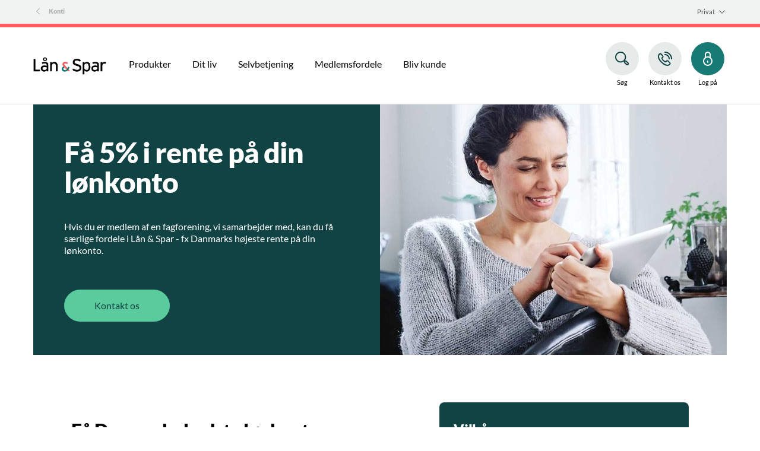

--- FILE ---
content_type: text/html; charset=utf-8
request_url: https://www.lsb.dk/privat/produkter/konti/loenkonto-medlemskunde
body_size: 27278
content:


<!DOCTYPE html>
<html class="neos" lang="da">
<head>
    <meta charset="utf-8" />
    <meta http-equiv="X-UA-Compatible" content="IE=edge">
    <meta http-equiv="Content-type" content="text/html; charset=utf-8">
    <meta content="width=device-width, initial-scale=1.0" name="viewport" />
<script>	window.dataLayer=window.dataLayer || [];	window.dataLayer.push(		{"pageCategory":"privat","event":"pageType"}	);</script>         <script>
    window.__UTIL = {
        tenant: "lsb",
        baseUrl: "https://bundles.lsb.dk/external",
        isPilot: function () {
            return localStorage.getItem("currentPilotMode")?.includes("fe");
        },
        getRootUrl: function () {
            if (location.hostname.indexOf("test") !== -1 && sessionStorage.getItem("bundlesRootUrl")) {
                return sessionStorage.getItem("bundlesRootUrl");
            }
            return this.baseUrl + (this.isPilot() ? "/pilot" : "");
        },
        getVersionId: function () {
            return sessionStorage.getItem("lsb-bundle-version");
        },
        produceResourceName: function (name, type) {
            const version = this.getVersionId() === "branch" ? "" : this.getVersionId() + "/";
            return this.getRootUrl() + "/static/" + version + type + "/" + name;
        },
        loadScript: function (...name) {
            try {
                name.forEach((n) => {
                    const idName = n.replaceAll(/\W/g, "");
                    if (!document.getElementById(idName)) {
                        if (document.readyState === "loading") {
                            document.write('<script type="module" id="' + idName + '" src="' + this.produceResourceName(n, "js") + '"><\/script>');
                        } else {
                            const script = document.createElement("script");
                            script.id = idName;
                            script.src = this.produceResourceName(n, "js");
                            document.body.appendChild(script);
                        }
                    }
                });
            } catch (e) {
                console.log("Failed loading js:" + name, e);
            }
        },
        loadScriptDefaultApp: function (...name) {
            this.loadScript(...name);
        },
        loadCss: function (...name) {
            return;
            try {
                name.forEach((n) => {
                    const idName = n.replaceAll(/\W/g, "");
                    if (!document.getElementById(idName)) {
                        if (document.readyState === "loading") {
                            document.write('<link id="' + idName + '" rel="stylesheet" href="' + this.produceResourceName(n, "css") + '"\/>');
                        } else {
                            const css = document.createElement("link");
                            css.id = idName;
                            css.rel = "stylesheet";
                            css.href = this.produceResourceName(n, "css");
                            document.head.appendChild(css);
                        }
                    }
                });
            } catch (e) {
                console.log("Failed loading js:" + name, e);
            }
        },
        loadCssDefaultApp: function (...name) {
            this.loadCss(...name, "shared.chunk.css", "vendors.chunk.css");
        },
        getSdcAgreementsAsJSON: function () {
            const queryCache = sessionStorage.getItem("reactQueryCache");

            if (!queryCache) {
                return;
            }

            try {
                const agreements = JSON.parse(queryCache)?.queries.find((query) =>
                    query.queryKey.includes("listAgreementPreferences")
                );

                if (agreements) {
                    return agreements.state.data;
                }
            } catch (e) {
                // eslint-disable-next-line no-console
                console.log("Failed to get agreements from session storage");
            }
        },
        getPreferences: function () {
            const queryCache = sessionStorage.getItem("reactQueryCache");

            return JSON.parse(queryCache).queries.find((query) => query.queryKey.includes("customerPreferences"));
        },
        isPrivateCustomer: function () {
            const agreements = this.getSdcAgreementsAsJSON();

            return !agreements || agreements.segmentType === "private";
        },
        isBothPrivateAndBusinessCustomer: function () {
            try {
                const preferences = this.getPreferences().state.data;

                const businessCustomer = preferences.find((p) => p.name === "webSelectedCompanyIds")?.value.length > 0;
                const privateCustomer = preferences.find((p) => p.name === "webSelectedPrivateIds")?.value.length > 0;

                return businessCustomer && privateCustomer;
            } catch (e) {
                return false;
            }
        }
    };
    if (__UTIL.getVersionId() == null || __UTIL.isPilot()) {
        document.write('<script src="' + __UTIL.getRootUrl() + '/bundle-version.js?cacheBustRnd=' + Math.random() + '"><\/script>');
    }
    window.__NEOS = {
        tenant: __UTIL.tenant,
        resourcePath: __UTIL.getRootUrl() + "/",
        businessEnvironment: "external",
        sitecoreActive: true,
        routes: {}
    };
</script>

<script>
    // Forcefully remove expired access token, when on open pages.
    try {
        if (location.href.indexOf("netbank") === -1) {
            const accessToken = localStorage.getItem("accessToken");
            if (accessToken) {
                const [subject, payload, signature] = accessToken.split(".");
                if (subject && payload && signature) {
                    const exp = parseInt(JSON.parse(atob(payload)).exp);
                    const expiryLeftMs = exp * 1000 - new Date().getTime();
                    if (expiryLeftMs < 0) {
                        // It's expired - remove it!
                        localStorage.removeItem("accessToken")
                    }
                }
            }
        }
    } catch (e) {
        console.log("Oops, something went wrong!", e);
    }
</script>
    <script type="text/javascript">
    var firstEventCaught = false;
    	window.addEventListener('CookieInformationConsentGiven', function (e) {
                if (!firstEventCaught) {
                   firstEventCaught = true;
                   console.log('Consent not given. first page event caught, reload aborted');
                   return;
                }

    		if (CookieInformation.getConsentGivenFor('cookie_cat_marketing')) {
    			try{DYO.ActiveConsent.updateConsentAcceptedStatus(true);}
    			catch{}
    			location.reload();
    		}
    	}, false);
    
</script>
    <link rel="preconnect" href="//cdn-eu.dynamicyield.com">
    <link rel="preconnect" href="//st-eu.dynamicyield.com">
    <link rel="preconnect" href="//rcom-eu.dynamicyield.com">
    <link rel="dns-prefetch" href="//cdn-eu.dynamicyield.com">
    <link rel="dns-prefetch" href="//st-eu.dynamicyield.com">
    <link rel="dns-prefetch" href="//rcom-eu.dynamicyield.com">
    <script type="text/javascript">
        window.DY = window.DY || {};
        DY.consentIntegrationActive = true;
        DY.recommendationContext = { type: "HOMEPAGE", lng: 'da-DK' };
        DY.userActiveConsent = { accepted: false }
    </script>
    <script type="text/javascript" src="//cdn-eu.dynamicyield.com/api/9877148/api_dynamic.js"></script>
    <script type="text/javascript" src="//cdn-eu.dynamicyield.com/api/9877148/api_static.js"></script>

    
    <link href="/dist/styles/themes/lsb/css/versioned-asset-116DDF27F1F7168C10CE205E5ED55D11.styles.oh.css" rel="stylesheet" charset="utf-8" />
<link href="https://neosbank-laanogspar-prd.ibn.host/build/css/lsb-styles.css?v=20250520" rel="stylesheet" charset="utf-8" />

         <!-- Google Tag Manager --><script>(function(w,d,s,l,i){w[l]=w[l]||[];w[l].push({'gtm.start':new Date().getTime(),event:'gtm.js'});var f=d.getElementsByTagName(s)[0],j=d.createElement(s),dl=l!='dataLayer'?'&l='+l:'';j.async=true;j.src='https://www.googletagmanager.com/gtm.js?id='+i+dl;f.parentNode.insertBefore(j,f);})(window,document,'script','dataLayer','GTM-WC7HV5');</script><!-- End Google Tag Manager --><meta name="google-site-verification" content="wCZhsheNy5eFsW0Mva7HnnzU4euLMNZGNeRTuerIsBI" /><script>window.addEventListener('CookieInformationConsentGiven', function(event) {      if (CookieInformation.getConsentGivenFor('cookie_cat_marketing')) {            var head = document.getElementsByTagName('head')[0];            var script = document.createElement('script');            script.type = 'text/javascript';            script.src = 'https://www.googleoptimize.com/optimize.js?id=OPT-PGRCJTM';            head.appendChild(script);      }}, false);</script>    <title>F&#229; Danmarks bedste l&#248;nkonto med h&#248;j rente</title>    <meta name="description" content="F&#229; en l&#248;nkonto hos L&#229;n &amp; Spar. Men en l&#248;nkonto har du fx mulighed for kassekredit eller opsparing. Vi tilbyder altid personlig r&#229;dgivning. L&#230;s mere her." />    <link rel="canonical" href="https://www.lsb.dk/privat/produkter/konti/loenkonto-medlemskunde" />    <meta name="referrer" content="strict-origin-when-cross-origin" /><link rel="icon" type="image/png" href="/-/media/lsb/images/logo/favicons/favicon-16x16.jpg?rev=1f4401f55b794985b4c1332df9c5e584&amp;hash=1CEC6995965247C0BC65B1090C746EBA" sizes="16x16"><link rel="icon" type="image/png" href="/-/media/lsb/images/logo/favicons/favicon-32x32.jpg?rev=8bc67780339e4517b846b5507a02c83b&amp;hash=6E6B099114BC5F281BCB611E5E46A995" sizes="32x32"><link rel="icon" type="image/png" href="/-/media/lsb/images/logo/favicons/android-icon-96x96.jpg?rev=4b97c6530cdd46db84d4ba09d44c3688&amp;hash=B24A0860E02FC40EDBF023B39B933A8A" sizes="96x96"><link rel="icon" type="image/png" href="/-/media/lsb/images/logo/favicons/apple-icon-152x152.jpg?rev=e7be1d292d6f40fc85a55986d7e03ad5&amp;hash=8F8F6C6BC3D95ECB65949D17F1C25F28" sizes="160x160"><link rel="icon" type="image/png" href="/-/media/lsb/images/logo/favicons/android-icon-192x192.jpg?rev=4c8d75591d59483da3329133a13e0c31&amp;hash=A5485114E1BAE8BA1C9C17F993E6F278" sizes="196x196"><link rel="apple-touch-icon" sizes="57x57" href="/-/media/lsb/images/logo/favicons/apple-icon-57x57.jpg?rev=ae5b3f4a884f4be5a3a27b9ef6976b23&amp;hash=92C1F3B5D9D46A8C3920A9789CD7F709" /><link rel="apple-touch-icon" sizes="60x60" href="/-/media/lsb/images/logo/favicons/apple-icon-60x60.jpg?rev=bcb9e494db704feda2b3b2ab19667d7a&amp;hash=ADD1934A54CF1D5EB6E9B52F3AA0F69C" /><link rel="apple-touch-icon" sizes="72x72" href="/-/media/lsb/images/logo/favicons/apple-icon-72x72.jpg?rev=1b9f7aa7268b478d846a7fe7dce15367&amp;hash=EC31A4828F20E3F18F1A1677D403456E" /><link rel="apple-touch-icon" sizes="76x76" href="/-/media/lsb/images/logo/favicons/apple-icon-76x76.jpg?rev=f354452eddc14b7891365cdc15315d1a&amp;hash=24C27779FC68B4C2F2045EFE662A8230" /><link rel="apple-touch-icon" sizes="114x114" href="/-/media/lsb/images/logo/favicons/apple-icon-144x144.jpg?rev=f31dfeb29eed482faf13078290a14db6&amp;hash=1097479951C331EAA5922A167702E545" /><link rel="apple-touch-icon" sizes="120x120" href="/-/media/lsb/images/logo/favicons/apple-icon-120x120.jpg?rev=116b7b2075ee4890abc0f3e4dd6ec84b&amp;hash=90574D7F2B64B9A60301ED9EC7CBE872" /><link rel="apple-touch-icon" sizes="144x144" href="/-/media/lsb/images/logo/favicons/apple-icon-144x144.jpg?rev=f31dfeb29eed482faf13078290a14db6&amp;hash=1097479951C331EAA5922A167702E545" /><link rel="apple-touch-icon" sizes="152x152" href="/-/media/lsb/images/logo/favicons/apple-icon-152x152.jpg?rev=e7be1d292d6f40fc85a55986d7e03ad5&amp;hash=8F8F6C6BC3D95ECB65949D17F1C25F28" /><link rel="apple-touch-icon" sizes="180x180" href="/-/media/lsb/images/logo/favicons/apple-icon-180x180.jpg?rev=a5acfde32c844890af958d8ca7d28615&amp;hash=8D7C8825DD853DF4DAE91FD19A4818C0" /><link rel="icon" type="image/png" href="/-/media/lsb/images/logo/favicons/favicon-16x16.jpg?rev=1f4401f55b794985b4c1332df9c5e584&amp;hash=1CEC6995965247C0BC65B1090C746EBA" /><meta name="msapplication-TileImage" content="/-/media/lsb/images/logo/favicons/ms-icon-144x144.png?rev=24fdf93f5e0b4974bbcd811323aa8a8d&amp;hash=FDB6FBC22BC918163EFCA20DE687C127" /><meta name="msapplication-TileColor" content="#FFFFFF"><meta property="og:url" content="https://www.lsb.dk/privat/produkter/konti/loenkonto-medlemskunde" />
<script type="application/ld+json" id="BreadcrumbList">{"itemListElement":[{"@type":"ListItem","position":0,"item":{"@id":"/privat","name":"Forside","image":null}},{"@type":"ListItem","position":1,"item":{"@id":"","name":"Produkter","image":null}},{"@type":"ListItem","position":2,"item":{"@id":"/privat/produkter/konti","name":"Konti","image":null}},{"@type":"ListItem","position":3,"item":{"@id":"/privat/produkter/konti/loenkonto-medlemskunde","name":"Lønkonto for medlemmer","image":null}}],"@context":"http://schema.org","@type":"BreadcrumbList"}</script>
<script type="application/json" id="NavigationProps">{"path":"language-da|2EAB877CC4BE446BAA64C392D5292D7E|1397480A71F44FC68AFEA2E6A73ADBFD|3B8682F581F74AE5B7123295F507A4E4|EFB2EFBE6D6A439B80CF02398F56B1C9","breadcrumbLink":{"Label":"Konti","Url":"/privat/produkter/konti"},"segment":"2EAB877CC4BE446BAA64C392D5292D7E"}</script>
<script type="application/json" id="neos">{"locale":{"language":"da","languageTag":"da-DK","countryCode":"DK"},"api":{"cacheAdapter":"sessionStorage","cacheTimeoutDefault":100000,"cookieName":"sdc_token","cookieTimeout":300,"signing":{"baseUrl":"https://azure-sign-p1.sdc.dk"},"services":{"baseUrl":"https://api-proxy-neos.sdc.eu","subscriptionKey":"0515a3c47acc472ba340219c0a24628a","testEnvironmentSuffix":"","rsa":{"rsaPublicKey":"[base64]","publicKeyVersion":1}},"auth":{"baseUrl":"https://auth.sdc.dk","subscriptionKey":"","cookieName":"sdc_auth"}},"customerPreferenceDefaults":{"privateShowReconciliation":true,"businessShowReconciliation":true,"accountOverviewLayout":"list","shortcuts":["A6933BE0934D4EE99A7B632D0E25B9FB","919F27F3C36F45EAA853F8894E7D2CFB"]},"applicationInsights":{"enabled":true,"config":{"enableCorsCorrelation":true,"correlationHeaderDomains":["*.*.sdc.dk","*.*.sdc.eu"],"instrumentationKey":"9f055850-1fc2-4be2-bb51-7766b1609811","isCookieUseDisabled":true},"operationId":"2833ba8d5413a8b622851600c980f954"},"assets":{"spriteUrl":"/dist/styles/assets/svgsprite/versioned-asset-60920C588CD5F2C80301B3336617AACA.icons.svg"},"app":{"modulePath":"/dist/js/","nameSpace":"SDCNEoS","clearingNumber":"0400","version":"150.0.0-rc.92_940146"},"pagemode":""}</script>
</head>
<body class="header-static ">
    
    <div id="main-container">
        <header class="header-static">
            

            <div id="react_0HNINR6ID9CQ6"><div class="mega-nav-large" id="mega-nav-large"><nav class="mega-nav-secondary-bar" aria-label="Secondary navigation"><nav class="breadcrumb mega-nav-breadcrumb undefined" aria-label="breadcrumb" role="navigation"><div class="breadcrumb__inner"><ul class="breadcrumb-list"></ul></div></nav><div class="mega-nav-secondary-menu"><ul class="mega-nav-secondary-menu__list"><li class="mega-nav-secondary-menu__list-item"><div class="mega-nav-dropdown-select"><a href="#" class="mega-nav-dropdown-select__link"><span>Privat</span><div class="mega-nav-dropdown-select__indicator"><svg viewBox="0 0 32 32" class="icon icon_16_arrow-down" preserveAspectRatio="xMidYMid" focusable="false" data-testid="icon_16_arrow-down" role="img"><use xmlns:xlink="http://www.w3.org/1999/xlink" xlink:href="#icon_16_arrow-down"></use></svg></div></a><ul class="mega-nav-dropdown-select__list"><li><a class="" href="/privat"><span>Privat</span></a></li><li><a class="" href="/erhverv"><span>Erhverv</span></a></li></ul></div></li></ul></div></nav><div class="mega-nav-large__bar navigation-hidable"><div class="mega-nav-large__logo"><a href="/" title="Lån &amp; Spar - gå til forsiden"><img loading="lazy" src="/-/media/lsb/images/logo/vores-logo-205x50.png?rev=7845d19030fd4b46857b38c8adde496d&amp;hash=2771C7E44AFD2FE0C578E2D516ADE92B" alt="Lån &amp; Spar" title="Lån &amp; Spar - gå til forsiden"/></a></div><nav role="navigation" arial-label="Primary Navigation" class="mega-nav-large__primary"><ul><li><a class="mega-nav-primary-link" href="" aria-haspopup="true"><span>Produkter</span></a><ul style="display:none"><li><a href="/privat/produkter/bolig">Bolig</a><ul style="display:none"><li><a href="/privat/produkter/bolig/energilaan-klimalaan">Energi- og Klimalån</a><ul style="display:none"></ul></li><li><a href="/privat/produkter/bolig/laan-i-frivaerdi">Lån i din friværdi</a><ul style="display:none"></ul></li><li><a href="/privat/produkter/bolig/andelsboliglaan">Andelsboliglån</a><ul style="display:none"></ul></li><li><a href="/privat/produkter/bolig/ejerbolig">Realkreditlån til ejerbolig</a><ul style="display:none"></ul></li><li><a href="/privat/produkter/bolig/boliglaan">Boliglån med lav rente</a><ul style="display:none"></ul></li><li><a href="/privat/produkter/bolig/energi-og-klimatjek">Energi- og klimatjek</a><ul style="display:none"></ul></li><li><a href="/privat/produkter/bolig/frivaerdi-i-andelsbolig">Friværdi i din andelsbolig</a><ul style="display:none"></ul></li><li><a href="/privat/produkter/bolig/frivaerdikonto">Friværdikonto</a><ul style="display:none"></ul></li><li><a href="/privat/produkter/bolig/laeg-laan-om">Læg dit realkreditlån om</a><ul style="display:none"></ul></li><li><a href="/privat/produkter/bolig/sommerhus">Sommerhus</a><ul style="display:none"></ul></li><li><a href="/privat/produkter/bolig/foraeldrekoeb">Forældrekøb</a><ul style="display:none"></ul></li></ul></li><li><a href="/privat/produkter/bil">Bil</a><ul style="display:none"><li><a href="/privat/produkter/bil/billaan">Billån (benzin og diesel)</a><ul style="display:none"></ul></li><li><a href="/privat/produkter/bil/laan-til-elbil">Billån (elbil og plug-in hybridbil)</a><ul style="display:none"></ul></li><li><a href="/privat/produkter/bil/laan-til-campingvogn">Campingvogn</a><ul style="display:none"></ul></li><li><a href="/privat/produkter/bil/laan-til-motorcykel">Motorcykel </a><ul style="display:none"></ul></li></ul></li><li><a href="/privat/produkter/pension">Pension</a><ul style="display:none"><li><a href="/privat/produkter/pension/aldersopsparing">Aldersopsparing</a><ul style="display:none"></ul></li><li><a href="/privat/produkter/pension/ratepension">Ratepension</a><ul style="display:none"></ul></li><li><a href="/privat/produkter/pension/livsvarig-pension">Livsvarig pension</a><ul style="display:none"></ul></li></ul></li><li><a href="/privat/produkter/investering">Investering</a><ul style="display:none"><li><a href="/privat/produkter/investering/aktier">Aktier</a><ul style="display:none"></ul></li><li><a href="/privat/produkter/investering/aktiesparekonto">Aktiesparekonto</a><ul style="display:none"></ul></li><li><a href="/privat/produkter/investering/maanedsinvestering">Månedsinvestering</a><ul style="display:none"></ul></li><li><a href="/privat/produkter/investering/baeredygtig-investering">Ansvarlig investering</a><ul style="display:none"></ul></li><li><a href="/privat/produkter/investering/formuebalance-boerneopsparing">FormueBalance Børneopsparing</a><ul style="display:none"></ul></li><li><a href="/privat/produkter/investering/formuebalance-fri">FormueBalance Fri</a><ul style="display:none"></ul></li><li><a href="/privat/produkter/investering/investeringsbeviser">Investeringsbeviser</a><ul style="display:none"></ul></li><li><a href="/privat/produkter/investering/obligationer">Obligationer</a><ul style="display:none"></ul></li></ul></li><li><a href="/privat/produkter/kort">Kort</a><ul style="display:none"><li><a href="/privat/produkter/kort/dankort">Dankort</a><ul style="display:none"></ul></li><li><a href="/privat/produkter/kort/visadankort">Visa/Dankort</a><ul style="display:none"></ul></li><li><a href="/privat/produkter/kort/mastercard">Mastercard®</a><ul style="display:none"></ul></li></ul></li><li><a href="/privat/produkter/konti">Konti</a><ul style="display:none"><li><a href="/privat/produkter/konti/loenkonto-medlemskunde">Lønkonto for medlemmer</a><ul style="display:none"></ul></li><li><a href="/privat/produkter/konti/flere-konti">Andre konti</a><ul style="display:none"></ul></li></ul></li><li><a href="/privat/produkter/boern-teenagere">Børn og teenagere</a><ul style="display:none"><li><a href="/privat/produkter/boern-teenagere/boerneopsparing">Børneopsparing</a><ul style="display:none"></ul></li><li><a href="/privat/produkter/boern-teenagere/boerneboernskonto">Børnebørnskonto</a><ul style="display:none"></ul></li><li><a href="/privat/produkter/boern-teenagere/benny-blaek">Benny Blæk 0-12 år</a><ul style="display:none"></ul></li><li><a href="/privat/produkter/boern-teenagere/teens-13-17">Teens 13-17 år</a><ul style="display:none"></ul></li></ul></li><li><a href="/privat/produkter/unge-studerende">Ung og studerende</a><ul style="display:none"><li><a href="/privat/produkter/unge-studerende/lsb-ung">LSBung®   18-27 år</a><ul style="display:none"></ul></li><li><a href="/privat/produkter/unge-studerende/studiekonto">Studiekonto</a><ul style="display:none"></ul></li></ul></li><li><a href="/privat/produkter/forsikring">Forsikringer</a><ul style="display:none"><li><a href="/privat/produkter/forsikring/privatforsikringer">Privatforsikringer</a><ul style="display:none"></ul></li><li><a href="/privat/produkter/forsikring/livsforsikring">Livsforsikring</a><ul style="display:none"></ul></li><li><a href="/privat/produkter/forsikring/sundhedsforsikring">Sundhedsforsikring</a><ul style="display:none"></ul></li><li><a href="/privat/produkter/forsikring/flere-forsikringer">Flere forsikringer</a><ul style="display:none"></ul></li></ul></li><li><a href="">Priser og gebyrer</a><ul style="display:none"><li><a href="/dine-vilkaar/gebyrlisten">Gebyrer</a><ul style="display:none"></ul></li></ul></li></ul></li><li><a class="mega-nav-primary-link" href="" aria-haspopup="true"><span>Dit liv</span></a><ul style="display:none"><li><a href="/privat/dit-liv/bolig">Bolig</a><ul style="display:none"><li><a href="/privat/dit-liv/bolig/ejerbolig">Du skal købe ejerbolig</a><ul style="display:none"></ul></li><li><a href="/privat/dit-liv/bolig/andelsbolig">Du skal købe andelsbolig</a><ul style="display:none"></ul></li><li><a href="/privat/dit-liv/bolig/bygom-bygnyt">Byg om eller byg nyt</a><ul style="display:none"></ul></li><li><a href="/privat/dit-liv/bolig/flyt-hjemmefra">Flyt hjemmefra</a><ul style="display:none"></ul></li><li><a href="/privat/dit-liv/bolig/salg">Salg af bolig</a><ul style="display:none"></ul></li><li><a href="/privat/dit-liv/bolig/energirenovering">Energirenovering</a><ul style="display:none"></ul></li><li><a href="/privat/dit-liv/bolig/klimasikring">Klimasikring</a><ul style="display:none"></ul></li><li><a href="/privat/dit-liv/bolig/omlaeg-laan">Når du vil omlægge lån</a><ul style="display:none"></ul></li></ul></li><li><a href="/privat/dit-liv/svindel">Svindel og beredskab</a><ul style="display:none"><li><a href="/privat/dit-liv/svindel/alt-du-boer-vide">Alt du bør vide om svindel</a><ul style="display:none"></ul></li><li><a href="/privat/dit-liv/svindel/beredskab">Beredskab</a><ul style="display:none"></ul></li><li><a href="/privat/dit-liv/svindel/beskyt-dit-mitid-mod-svindel">MitID-svindel</a><ul style="display:none"></ul></li><li><a href="/privat/dit-liv/svindel/billetsvindel">Billetsvindel</a><ul style="display:none"></ul></li><li><a href="/privat/dit-liv/svindel/black-friday">Black Friday-svindel</a><ul style="display:none"></ul></li><li><a href="/privat/dit-liv/svindel/muldyrssvindel">Muldyrssvindel</a><ul style="display:none"></ul></li><li><a href="/privat/dit-liv/svindel/pas-paa-falske-bankbude">Falske bankbude</a><ul style="display:none"></ul></li><li><a href="/privat/dit-liv/svindel/svindel-paa-dba-og-facebook">Svindel på DBA og Facebook Marketplace</a><ul style="display:none"></ul></li><li><a href="/privat/dit-liv/svindel/saadan-spotter-du-pump-and-dump">Pump &amp; Dump-svindel</a><ul style="display:none"></ul></li></ul></li><li><a href="/privat/dit-liv/livet-som-studerende">Livet som studerende</a><ul style="display:none"><li><a href="/privat/dit-liv/livet-som-studerende/faa-raad-til-studielivet">Få råd til studielivet</a><ul style="display:none"></ul></li><li><a href="/privat/dit-liv/livet-som-studerende/studie">Start på studie</a><ul style="display:none"></ul></li><li><a href="/privat/dit-liv/livet-som-studerende/mens-du-studerer">Mens du studerer</a><ul style="display:none"></ul></li><li><a href="/privat/dit-liv/livet-som-studerende/job">Fra studie til job</a><ul style="display:none"></ul></li></ul></li><li><a href="/privat/dit-liv/opsparing">Opsparing</a><ul style="display:none"><li><a href="/privat/dit-liv/opsparing/investere">Begynd at investere</a><ul style="display:none"></ul></li><li><a href="/privat/dit-liv/opsparing/pensionsopsparing">Spar op til pension</a><ul style="display:none"></ul></li></ul></li><li><a href="">Familieliv</a><ul style="display:none"><li><a href="/privat/dit-liv/familieliv/laer-dine-boern-om-oekonomi">Lær dine børn om økonomi</a><ul style="display:none"></ul></li></ul></li><li><a href="">Seniorliv</a><ul style="display:none"><li><a href="/privat/dit-liv/seniorliv/taet-paa-pensionen">Når du nærmer dig pensionsalderen</a><ul style="display:none"></ul></li><li><a href="/privat/dit-liv/seniorliv/valg-bolig">Hvilken bolig bør du vælge, når du går på pension?</a><ul style="display:none"></ul></li></ul></li><li><a href="">Svære tider</a><ul style="display:none"><li><a href="/privat/dit-liv/svaere-tider/bobehandling">Bobehandling - når du mister en af dine kære</a><ul style="display:none"></ul></li><li><a href="/privat/dit-liv/svaere-tider/fremtidsfuldmagt">Fremtidsfuldmagt</a><ul style="display:none"></ul></li></ul></li></ul></li><li><a class="mega-nav-primary-link" href="" aria-haspopup="true"><span>Selvbetjening</span></a><ul style="display:none"><li><a href="/privat/selvbetjening/kort-og-konti">Kort og konti</a><ul style="display:none"><li><a href="/privat/selvbetjening/kort-og-konti/opret-konti">Opret konti</a><ul style="display:none"></ul></li><li><a href="/privat/selvbetjening/kort-og-konti/bestil-kort">Bestil kort</a><ul style="display:none"></ul></li><li><a href="/privat/selvbetjening/kort-og-konti/pinkode">Se pinkode</a><ul style="display:none"></ul></li><li><a href="/find-hjaelp/spoergsmaal-svar/kort/spaer-kort">Spær kort</a><ul style="display:none"></ul></li><li><a href="/find-hjaelp/spoergsmaal-svar/kort/indsigelser">Gør indsigelse over betaling</a><ul style="display:none"></ul></li></ul></li><li><a href="/privat/selvbetjening/bolig">Boligberegnere</a><ul style="display:none"><li><a href="/privat/selvbetjening/bolig/andelsboligberegner">Andelsboligberegner</a><ul style="display:none"></ul></li><li><a href="/privat/selvbetjening/bolig/koebe-bolig-for">Hvad kan jeg købe bolig for? </a><ul style="display:none"></ul></li><li><a href="/privat/selvbetjening/bolig/nyt-laan">Beregn nyt boliglån</a><ul style="display:none"></ul></li><li><a href="/privat/selvbetjening/bolig/beregn-tillaegslaan">Beregn tillægslån</a><ul style="display:none"></ul></li><li><a href="/privat/selvbetjening/bolig/beregn-frivaerdi">Beregn din friværdi</a><ul style="display:none"></ul></li><li><a href="/privat/selvbetjening/bolig/kundekroner">Hvad får du i KundeKroner?</a><ul style="display:none"></ul></li><li><a href="/privat/selvbetjening/bolig/energi-beregner">Beregn din energibesparelse</a><ul style="display:none"></ul></li><li><a href="/privat/selvbetjening/bolig/rentetilpasningsberegner">Rentetilpasningsberegner</a><ul style="display:none"></ul></li></ul></li><li><a href="/privat/selvbetjening/bil">Bilberegnere</a><ul style="display:none"><li><a href="/privat/selvbetjening/bil/laan-til-elbil">Billånsberegner (elbil og plug-in hybridbil)</a><ul style="display:none"></ul></li><li><a href="/privat/selvbetjening/bil/bilberegner">Billånsberegner (benzin og diesel)</a><ul style="display:none"></ul></li></ul></li><li><a href="/privat/selvbetjening/digitale-loesninger">Digitale løsninger</a><ul style="display:none"><li><a href="/privat/selvbetjening/digitale-loesninger/netbank">Netbank</a><ul style="display:none"></ul></li><li><a href="/privat/selvbetjening/digitale-loesninger/mobilbank">Mobilbank</a><ul style="display:none"></ul></li><li><a href="/privat/selvbetjening/digitale-loesninger/mine-penge">Mine Penge</a><ul style="display:none"></ul></li><li><a href="/privat/selvbetjening/digitale-loesninger/mitid">MitID</a><ul style="display:none"></ul></li><li><a href="/privat/selvbetjening/digitale-loesninger/onlinemoeder">Onlinemøder</a><ul style="display:none"></ul></li><li><a href="/privat/selvbetjening/digitale-loesninger/webinarer">Webinarer</a><ul style="display:none"></ul></li></ul></li><li><a href="/privat/selvbetjening/betalingsformer">Betalingsformer</a><ul style="display:none"><li><a href="/privat/selvbetjening/betalingsformer/mobilepay">MobilePay</a><ul style="display:none"></ul></li><li><a href="/privat/selvbetjening/betalingsformer/applepay">Apple Pay</a><ul style="display:none"></ul></li><li><a href="/privat/selvbetjening/betalingsformer/googlepay">Google Pay</a><ul style="display:none"></ul></li><li><a href="/privat/selvbetjening/betalingsformer/click-to-pay">Mastercard Click to Pay</a><ul style="display:none"></ul></li><li><a href="/privat/selvbetjening/betalingsformer/garminpay">Garmin Pay</a><ul style="display:none"></ul></li></ul></li><li><a href="/privat/selvbetjening/valuta">Kontanter og valuta</a><ul style="display:none"><li><a href="/privat/selvbetjening/valuta/atm">Hæv og indsæt kontanter og valuta</a><ul style="display:none"></ul></li><li><a href="/privat/selvbetjening/valuta/bestil-valuta">Bestil valuta</a><ul style="display:none"></ul></li><li><a href="/nyheder/2024/august/tusindkronesedlerne-udgaar">Tusindkronesedlerne udgår</a><ul style="display:none"></ul></li></ul></li><li><a href="/find-hjaelp/spoergsmaal-svar">Spørgsmål og svar</a><ul style="display:none"><li><a href="/find-hjaelp/spoergsmaal-svar">Mest stillede spørgsmål</a><ul style="display:none"></ul></li><li><a href="/find-hjaelp/spoergsmaal-svar/ordbog">Ordbog</a><ul style="display:none"></ul></li><li><a href="/find-hjaelp/sikkerhed">Sikkerhed</a><ul style="display:none"></ul></li></ul></li><li><a href="/privat/selvbetjening/andre-beregnere">Andre beregnere</a><ul style="display:none"><li><a href="/privat/selvbetjening/beregnere/kassekredit">Kassekredit</a><ul style="display:none"></ul></li><li><a href="/privat/selvbetjening/beregnere/budget">Budgetberegner</a><ul style="display:none"></ul></li><li><a href="/privat/produkter/unge-studerende/studiekonto">Studiekontoberegner</a><ul style="display:none"></ul></li></ul></li></ul></li><li><a class="mega-nav-primary-link" href="/privat/medlemsfordele"><span>Medlemsfordele</span></a></li><li><a class="mega-nav-primary-link" href="/privat/bliv-kunde"><span>Bliv kunde</span></a></li></ul></nav><div class="mega-nav-large__scroll-indicator"></div><ul class="mega-nav-action-buttons-list mega-nav-large__actions-buttons-list"><li class="mega-nav-action-buttons-list__item mega-nav-action-buttons-list__item--1"><button class="nav-icon-btn action-btn mega-action-btn--1" type="button" title="Søg"><span class="nav-icon-btn__label">Søg</span><span class="nav-icon-btn__icon-1"><svg viewBox="0 0 32 32" class="icon icon_28_search" preserveAspectRatio="xMidYMid" focusable="false" data-testid="icon_28_search" role="img"><use xmlns:xlink="http://www.w3.org/1999/xlink" xlink:href="#icon_28_search"></use></svg></span><span class="nav-icon-btn__icon-2"><svg viewBox="0 0 32 32" class="icon icon_28_close" preserveAspectRatio="xMidYMid" focusable="false" data-testid="icon_28_close" role="img"><use xmlns:xlink="http://www.w3.org/1999/xlink" xlink:href="#icon_28_close"></use></svg></span></button></li><li class="mega-nav-action-buttons-list__item mega-nav-action-buttons-list__item--2"><button class="nav-icon-btn action-btn mega-action-btn--2" type="button" title="Kontakt os"><span class="nav-icon-btn__label">Kontakt os</span><span class="nav-icon-btn__icon-1"><svg viewBox="0 0 32 32" class="icon icon_28_phone" preserveAspectRatio="xMidYMid" focusable="false" data-testid="icon_28_phone" role="img"><use xmlns:xlink="http://www.w3.org/1999/xlink" xlink:href="#icon_28_phone"></use></svg></span><span class="nav-icon-btn__icon-2"><svg viewBox="0 0 32 32" class="icon icon_28_close" preserveAspectRatio="xMidYMid" focusable="false" data-testid="icon_28_close" role="img"><use xmlns:xlink="http://www.w3.org/1999/xlink" xlink:href="#icon_28_close"></use></svg></span></button></li><li class="mega-nav-action-buttons-list__item mega-nav-action-buttons-list__item--3"><button class="nav-icon-btn action-btn mega-action-btn--3" type="button" title="Log på"><span class="nav-icon-btn__label">Log på</span><span class="nav-icon-btn__icon-1"><svg viewBox="0 0 32 32" class="icon icon_28_lock-closed" preserveAspectRatio="xMidYMid" focusable="false" data-testid="icon_28_lock-closed" role="img"><use xmlns:xlink="http://www.w3.org/1999/xlink" xlink:href="#icon_28_lock-closed"></use></svg></span><span class="nav-icon-btn__icon-2"><svg viewBox="0 0 32 32" class="icon icon_28_close" preserveAspectRatio="xMidYMid" focusable="false" data-testid="icon_28_close" role="img"><use xmlns:xlink="http://www.w3.org/1999/xlink" xlink:href="#icon_28_close"></use></svg></span></button></li></ul><div class="mega-nav-large__overlay "></div></div><div class="mega-nav-action-overlay-wrap"></div></div></div><script type='application/json' data-react-setup>{"component":"SDCNEoS.views.MegaNavigation","domId":"react_0HNINR6ID9CQ6","props":{"contextModel":{"primaryLinksConfig":{"links":[{"label":"Produkter","target":null,"type":"submenu","content":null,"ShortId":"1397480A71F44FC68AFEA2E6A73ADBFD","url":"","links":[{"label":"Bolig","target":null,"type":"submenu","content":null,"ShortId":"D1F59911E2EA48BBA404210E5722290B","url":"/privat/produkter/bolig","links":[{"label":"Energi- og Klimalån","target":null,"type":"link","content":null,"ShortId":"18875D8F06E147C5B846D71D5714A2CC","url":"/privat/produkter/bolig/energilaan-klimalaan","links":[]},{"label":"Lån i din friværdi","target":null,"type":"link","content":null,"ShortId":"1F697CDDC7B245E39626B83778FCCD91","url":"/privat/produkter/bolig/laan-i-frivaerdi","links":[]},{"label":"Andelsboliglån","target":null,"type":"link","content":null,"ShortId":"71C55CC423C24F99BE94C24AA22276A9","url":"/privat/produkter/bolig/andelsboliglaan","links":[]},{"label":"Realkreditlån til ejerbolig","target":null,"type":"link","content":null,"ShortId":"2E3347A9DB124E489C737F9C5EC5201B","url":"/privat/produkter/bolig/ejerbolig","links":[]},{"label":"Boliglån med lav rente","target":null,"type":"link","content":null,"ShortId":"CB2739EDBAD74FF1A997D3B7608E9B30","url":"/privat/produkter/bolig/boliglaan","links":[]},{"label":"Energi- og klimatjek","target":null,"type":"link","content":null,"ShortId":"ACDF2A714B6641DDBEE01C7496A159F0","url":"/privat/produkter/bolig/energi-og-klimatjek","links":[]},{"label":"Friværdi i din andelsbolig","target":null,"type":"link","content":null,"ShortId":"0BC61F68F0964BBF915C719D47C65B81","url":"/privat/produkter/bolig/frivaerdi-i-andelsbolig","links":[]},{"label":"Friværdikonto","target":null,"type":"link","content":null,"ShortId":"B05E2B30DB7044EC9BC38445DFD05F72","url":"/privat/produkter/bolig/frivaerdikonto","links":[]},{"label":"Læg dit realkreditlån om","target":null,"type":"link","content":null,"ShortId":"0BF5A82413E24F4A8267B3536E4CBED4","url":"/privat/produkter/bolig/laeg-laan-om","links":[]},{"label":"Sommerhus","target":null,"type":"link","content":null,"ShortId":"8276293C9DBB4BD888CC291E57F8CBC1","url":"/privat/produkter/bolig/sommerhus","links":[]},{"label":"Forældrekøb","target":null,"type":"link","content":null,"ShortId":"FC555F564A204586A68568615244DD92","url":"/privat/produkter/bolig/foraeldrekoeb","links":[]}]},{"label":"Bil","target":null,"type":"submenu","content":null,"ShortId":"4140DD799A2A4C55916E731992FB2115","url":"/privat/produkter/bil","links":[{"label":"Billån (benzin og diesel)","target":null,"type":"link","content":null,"ShortId":"3B76486524BA491EAC9509B8005E77FA","url":"/privat/produkter/bil/billaan","links":[]},{"label":"Billån (elbil og plug-in hybridbil)","target":null,"type":"link","content":null,"ShortId":"BA19061F74764763AA37CF2C0A22B42F","url":"/privat/produkter/bil/laan-til-elbil","links":[]},{"label":"Campingvogn","target":null,"type":"link","content":null,"ShortId":"2940359A4BD0407E8B983D02291E55E0","url":"/privat/produkter/bil/laan-til-campingvogn","links":[]},{"label":"Motorcykel ","target":null,"type":"link","content":null,"ShortId":"F94393730AB14D9D8720B5585D2B9E19","url":"/privat/produkter/bil/laan-til-motorcykel","links":[]}]},{"label":"Pension","target":null,"type":"submenu","content":null,"ShortId":"7C1E3CE9083A4CCE861E8875BFDCDA61","url":"/privat/produkter/pension","links":[{"label":"Aldersopsparing","target":null,"type":"link","content":null,"ShortId":"7C7C9BE93F004F878668356EC61D982A","url":"/privat/produkter/pension/aldersopsparing","links":[]},{"label":"Ratepension","target":null,"type":"link","content":null,"ShortId":"BAC2AB440B6344C19D89F7B295B1BFA2","url":"/privat/produkter/pension/ratepension","links":[]},{"label":"Livsvarig pension","target":null,"type":"link","content":null,"ShortId":"52479F34633A4C009D4DB2E60C9453BC","url":"/privat/produkter/pension/livsvarig-pension","links":[]}]},{"label":"Investering","target":null,"type":"submenu","content":null,"ShortId":"FB81EA8B64A44F96AE3A2C246DA435BA","url":"/privat/produkter/investering","links":[{"label":"Aktier","target":null,"type":"link","content":null,"ShortId":"00CDA8A162F149FFA89C88B247DC263E","url":"/privat/produkter/investering/aktier","links":[]},{"label":"Aktiesparekonto","target":null,"type":"link","content":null,"ShortId":"0B5903C6C7224029BA8416772C20712C","url":"/privat/produkter/investering/aktiesparekonto","links":[]},{"label":"Månedsinvestering","target":null,"type":"link","content":null,"ShortId":"8A8BCEF513E54787B8EA3D7E25DBE369","url":"/privat/produkter/investering/maanedsinvestering","links":[]},{"label":"Ansvarlig investering","target":null,"type":"link","content":null,"ShortId":"049D1441FC0E4296B66E6B052116C888","url":"/privat/produkter/investering/baeredygtig-investering","links":[]},{"label":"FormueBalance Børneopsparing","target":null,"type":"link","content":null,"ShortId":"B4BCDB7982B6431FBA6931DEB05A2E7D","url":"/privat/produkter/investering/formuebalance-boerneopsparing","links":[]},{"label":"FormueBalance Fri","target":null,"type":"link","content":null,"ShortId":"88FD634FCC794B99932BA658CA330A4E","url":"/privat/produkter/investering/formuebalance-fri","links":[]},{"label":"Investeringsbeviser","target":null,"type":"link","content":null,"ShortId":"E27366054C9143E1825394E67D750C99","url":"/privat/produkter/investering/investeringsbeviser","links":[]},{"label":"Obligationer","target":null,"type":"link","content":null,"ShortId":"650F831903394C23BBC5A446DDA55EB8","url":"/privat/produkter/investering/obligationer","links":[]}]},{"label":"Kort","target":null,"type":"submenu","content":null,"ShortId":"624B572036694F7E8575AF3528F3940E","url":"/privat/produkter/kort","links":[{"label":"Dankort","target":null,"type":"link","content":null,"ShortId":"6C682AA6E02645119823953711EC8CA0","url":"/privat/produkter/kort/dankort","links":[]},{"label":"Visa/Dankort","target":null,"type":"link","content":null,"ShortId":"D2B2C4C870EF4994A22FAE1A1C19F9EB","url":"/privat/produkter/kort/visadankort","links":[]},{"label":"Mastercard®","target":null,"type":"link","content":null,"ShortId":"978BA1E4EF49465E9ADDEAB1FB630804","url":"/privat/produkter/kort/mastercard","links":[]}]},{"label":"Konti","target":null,"type":"submenu","content":null,"ShortId":"3B8682F581F74AE5B7123295F507A4E4","url":"/privat/produkter/konti","links":[{"label":"Lønkonto for medlemmer","target":null,"type":"link","content":null,"ShortId":"EFB2EFBE6D6A439B80CF02398F56B1C9","url":"/privat/produkter/konti/loenkonto-medlemskunde","links":[]},{"label":"Andre konti","target":null,"type":"link","content":null,"ShortId":"8D12889317B44E0AA333DC93251048F0","url":"/privat/produkter/konti/flere-konti","links":[]}]},{"label":"Børn og teenagere","target":null,"type":"submenu","content":null,"ShortId":"2F88C74D5BEB4D1FAA9DB22435FDB93F","url":"/privat/produkter/boern-teenagere","links":[{"label":"Børneopsparing","target":null,"type":"link","content":null,"ShortId":"9E23C7A9D0FC45EABA9FC66A0951B535","url":"/privat/produkter/boern-teenagere/boerneopsparing","links":[]},{"label":"Børnebørnskonto","target":null,"type":"link","content":null,"ShortId":"76613CD44EBF454E8A2D74D478F66D5D","url":"/privat/produkter/boern-teenagere/boerneboernskonto","links":[]},{"label":"Benny Blæk 0-12 år","target":null,"type":"link","content":null,"ShortId":"7BFD832C7B5F464C9B0DD109D7365E17","url":"/privat/produkter/boern-teenagere/benny-blaek","links":[]},{"label":"Teens 13-17 år","target":null,"type":"link","content":null,"ShortId":"146BC669B8874A3EABE124BD94E70BA8","url":"/privat/produkter/boern-teenagere/teens-13-17","links":[]}]},{"label":"Ung og studerende","target":null,"type":"submenu","content":null,"ShortId":"CD3852F78BA74DFA8ACC32BD3F49A9FD","url":"/privat/produkter/unge-studerende","links":[{"label":"LSBung®   18-27 år","target":null,"type":"link","content":null,"ShortId":"DCBD9853B9BB428F8B47EC981F385B24","url":"/privat/produkter/unge-studerende/lsb-ung","links":[]},{"label":"Studiekonto","target":null,"type":"link","content":null,"ShortId":"28E0360AFFCF40D189F435E22110636D","url":"/privat/produkter/unge-studerende/studiekonto","links":[]}]},{"label":"Forsikringer","target":null,"type":"submenu","content":null,"ShortId":"EC82BF66B18B4EC7BA4C490C03B2F115","url":"/privat/produkter/forsikring","links":[{"label":"Privatforsikringer","target":null,"type":"link","content":null,"ShortId":"46DB1B25D7114B49BD5D1AE8E4C23860","url":"/privat/produkter/forsikring/privatforsikringer","links":[]},{"label":"Livsforsikring","target":null,"type":"link","content":null,"ShortId":"F12093531B0C4011B863C0EC3DD24C55","url":"/privat/produkter/forsikring/livsforsikring","links":[]},{"label":"Sundhedsforsikring","target":null,"type":"link","content":null,"ShortId":"F53BCF88326E479BB7C2C9DE4E92489E","url":"/privat/produkter/forsikring/sundhedsforsikring","links":[]},{"label":"Flere forsikringer","target":null,"type":"link","content":null,"ShortId":"5B5A4DE1C3244FEAAD72DDC9A543AE89","url":"/privat/produkter/forsikring/flere-forsikringer","links":[]}]},{"label":"Priser og gebyrer","target":null,"type":"submenu","content":null,"ShortId":"3B9A2B2E18D2431388870A7E934A5F06","url":"","links":[{"label":"Gebyrer","target":"","type":"link","content":null,"ShortId":"C606759C4CA741498ABA1CD32C875CB7","url":"/dine-vilkaar/gebyrlisten","links":[]}]}]},{"label":"Dit liv","target":null,"type":"submenu","content":null,"ShortId":"29C41B8662D54D3E9FBF22832918D90C","url":"","links":[{"label":"Bolig","target":null,"type":"submenu","content":null,"ShortId":"9055CB25D50F4241A0EABE2D41D9A043","url":"/privat/dit-liv/bolig","links":[{"label":"Du skal købe ejerbolig","target":null,"type":"link","content":null,"ShortId":"F6B3CDF4032F4C61BDA250DC08F8E914","url":"/privat/dit-liv/bolig/ejerbolig","links":[]},{"label":"Du skal købe andelsbolig","target":null,"type":"link","content":null,"ShortId":"CEAB729043414203B6F2C28295C55635","url":"/privat/dit-liv/bolig/andelsbolig","links":[]},{"label":"Byg om eller byg nyt","target":null,"type":"link","content":null,"ShortId":"D008071F551248FB83DE459C485A3C03","url":"/privat/dit-liv/bolig/bygom-bygnyt","links":[]},{"label":"Flyt hjemmefra","target":null,"type":"link","content":null,"ShortId":"C088F760DE0345FAA1ED7945693DCD89","url":"/privat/dit-liv/bolig/flyt-hjemmefra","links":[]},{"label":"Salg af bolig","target":null,"type":"link","content":null,"ShortId":"2D278AD9097149D19086319F7E5074F2","url":"/privat/dit-liv/bolig/salg","links":[]},{"label":"Energirenovering","target":null,"type":"link","content":null,"ShortId":"6FCD353B0DF0445E9D2F79BF77C5527C","url":"/privat/dit-liv/bolig/energirenovering","links":[]},{"label":"Klimasikring","target":null,"type":"link","content":null,"ShortId":"024BA737FAF544D6965DC17FE616D5BB","url":"/privat/dit-liv/bolig/klimasikring","links":[]},{"label":"Når du vil omlægge lån","target":null,"type":"link","content":null,"ShortId":"6E436FD9FD604A2BB6871CB1493E8D8D","url":"/privat/dit-liv/bolig/omlaeg-laan","links":[]}]},{"label":"Svindel og beredskab","target":null,"type":"submenu","content":null,"ShortId":"B155EDC1404D4CD38FA74D4283A9EF34","url":"/privat/dit-liv/svindel","links":[{"label":"Alt du bør vide om svindel","target":null,"type":"link","content":null,"ShortId":"B6FBCF75BD50476A85541515F089EC20","url":"/privat/dit-liv/svindel/alt-du-boer-vide","links":[]},{"label":"Beredskab","target":null,"type":"link","content":null,"ShortId":"7A3F62C8572A4A45A56E9E755E8254AB","url":"/privat/dit-liv/svindel/beredskab","links":[]},{"label":"MitID-svindel","target":null,"type":"link","content":null,"ShortId":"090DCFEAB9DB49AB832C523834773E80","url":"/privat/dit-liv/svindel/beskyt-dit-mitid-mod-svindel","links":[]},{"label":"Billetsvindel","target":null,"type":"link","content":null,"ShortId":"23046EE1345F46CAB171F4222D81D856","url":"/privat/dit-liv/svindel/billetsvindel","links":[]},{"label":"Black Friday-svindel","target":null,"type":"link","content":null,"ShortId":"C7EAD7CD495F408A80A072854E7C3F34","url":"/privat/dit-liv/svindel/black-friday","links":[]},{"label":"Muldyrssvindel","target":null,"type":"link","content":null,"ShortId":"3D4DE04D001A4B7F84F9B0B41A6F0DCD","url":"/privat/dit-liv/svindel/muldyrssvindel","links":[]},{"label":"Falske bankbude","target":null,"type":"link","content":null,"ShortId":"C4D2381B33B64DB5B244AAC06196D563","url":"/privat/dit-liv/svindel/pas-paa-falske-bankbude","links":[]},{"label":"Svindel på DBA og Facebook Marketplace","target":null,"type":"link","content":null,"ShortId":"7BFF400728984DC9845BD7C23D2B0C04","url":"/privat/dit-liv/svindel/svindel-paa-dba-og-facebook","links":[]},{"label":"Pump \u0026 Dump-svindel","target":null,"type":"link","content":null,"ShortId":"DD697FDE5B724C0493EBD4F05C37370F","url":"/privat/dit-liv/svindel/saadan-spotter-du-pump-and-dump","links":[]}]},{"label":"Livet som studerende","target":null,"type":"submenu","content":null,"ShortId":"4245DF62E25147B695006E58D04A6A2A","url":"/privat/dit-liv/livet-som-studerende","links":[{"label":"Få råd til studielivet","target":null,"type":"link","content":null,"ShortId":"25F193FA45C64BF092F8E34621B1BE9B","url":"/privat/dit-liv/livet-som-studerende/faa-raad-til-studielivet","links":[]},{"label":"Start på studie","target":null,"type":"link","content":null,"ShortId":"08E789C62F32431EA1D1B3C23C1C8DA5","url":"/privat/dit-liv/livet-som-studerende/studie","links":[]},{"label":"Mens du studerer","target":null,"type":"link","content":null,"ShortId":"2B4A0C603C8F4C738B30D4952E2C403C","url":"/privat/dit-liv/livet-som-studerende/mens-du-studerer","links":[]},{"label":"Fra studie til job","target":null,"type":"link","content":null,"ShortId":"466C2D43B10D4E8084569C89B99EF099","url":"/privat/dit-liv/livet-som-studerende/job","links":[]}]},{"label":"Opsparing","target":null,"type":"submenu","content":null,"ShortId":"8605A30F1F8446F4B2D131E36DB93109","url":"/privat/dit-liv/opsparing","links":[{"label":"Begynd at investere","target":null,"type":"link","content":null,"ShortId":"31419F1D5B044A66B4BE8027C81F24F1","url":"/privat/dit-liv/opsparing/investere","links":[]},{"label":"Spar op til pension","target":null,"type":"link","content":null,"ShortId":"2B23A3FA64C441CC848AF1038370232E","url":"/privat/dit-liv/opsparing/pensionsopsparing","links":[]}]},{"label":"Familieliv","target":null,"type":"submenu","content":null,"ShortId":"F7AF4B74DAB14E2282CE92E6C5972653","url":"","links":[{"label":"Lær dine børn om økonomi","target":null,"type":"link","content":null,"ShortId":"F28A94BD79284AA7A4551764103CFBFB","url":"/privat/dit-liv/familieliv/laer-dine-boern-om-oekonomi","links":[]}]},{"label":"Seniorliv","target":null,"type":"submenu","content":null,"ShortId":"2B565C9EA35040919DE54E656FB9B15A","url":"","links":[{"label":"Når du nærmer dig pensionsalderen","target":null,"type":"link","content":null,"ShortId":"B87A79618DB04436B13598695C585586","url":"/privat/dit-liv/seniorliv/taet-paa-pensionen","links":[]},{"label":"Hvilken bolig bør du vælge, når du går på pension?","target":null,"type":"link","content":null,"ShortId":"414D9F0EA2CC47F2AF839E86CBE57AA7","url":"/privat/dit-liv/seniorliv/valg-bolig","links":[]}]},{"label":"Svære tider","target":null,"type":"submenu","content":null,"ShortId":"12487E42CBAC4372B908FB0362B8E2CA","url":"","links":[{"label":"Bobehandling - når du mister en af dine kære","target":null,"type":"link","content":null,"ShortId":"B33DDFF3B4E640919562A6DFA0EA5863","url":"/privat/dit-liv/svaere-tider/bobehandling","links":[]},{"label":"Fremtidsfuldmagt","target":null,"type":"link","content":null,"ShortId":"651A378BA45E40E2AB020C6B0A50B97B","url":"/privat/dit-liv/svaere-tider/fremtidsfuldmagt","links":[]}]}]},{"label":"Selvbetjening","target":null,"type":"submenu","content":null,"ShortId":"AEF6DCB008FA4E1D85B422B69DA56CA0","url":"","links":[{"label":"Kort og konti","target":null,"type":"submenu","content":null,"ShortId":"8B57806DFDBD4CD9B5441E5A220C6517","url":"/privat/selvbetjening/kort-og-konti","links":[{"label":"Opret konti","target":null,"type":"link","content":null,"ShortId":"CAEAC991B6DF4298BD4AA96081263D7E","url":"/privat/selvbetjening/kort-og-konti/opret-konti","links":[]},{"label":"Bestil kort","target":null,"type":"link","content":null,"ShortId":"A209CD054AC146048E0A08FB53D31C5E","url":"/privat/selvbetjening/kort-og-konti/bestil-kort","links":[]},{"label":"Se pinkode","target":null,"type":"link","content":null,"ShortId":"56F830411BE048A098FD30F4D731C89D","url":"/privat/selvbetjening/kort-og-konti/pinkode","links":[]},{"label":"Spær kort","target":"","type":"link","content":null,"ShortId":"31FCFB68977D4BD68975ABB0246DDC65","url":"/find-hjaelp/spoergsmaal-svar/kort/spaer-kort","links":[]},{"label":"Gør indsigelse over betaling","target":"","type":"link","content":null,"ShortId":"14A60B6E66AC4EFEB6788CC5AE7E18E1","url":"/find-hjaelp/spoergsmaal-svar/kort/indsigelser","links":[]}]},{"label":"Boligberegnere","target":null,"type":"submenu","content":null,"ShortId":"20A92D09B4404C7289897C899CF9FCE0","url":"/privat/selvbetjening/bolig","links":[{"label":"Andelsboligberegner","target":null,"type":"link","content":null,"ShortId":"26B53335EB774C2DB70B03B2481A8DB9","url":"/privat/selvbetjening/bolig/andelsboligberegner","links":[]},{"label":"Hvad kan jeg købe bolig for? ","target":null,"type":"link","content":null,"ShortId":"1657FEA3578845768493A5A183063B4C","url":"/privat/selvbetjening/bolig/koebe-bolig-for","links":[]},{"label":"Beregn nyt boliglån","target":null,"type":"link","content":null,"ShortId":"10E3134F7563494C9D488EB50FD7F01D","url":"/privat/selvbetjening/bolig/nyt-laan","links":[]},{"label":"Beregn tillægslån","target":null,"type":"link","content":null,"ShortId":"001769E109064563BC1CBEBF22736923","url":"/privat/selvbetjening/bolig/beregn-tillaegslaan","links":[]},{"label":"Beregn din friværdi","target":null,"type":"link","content":null,"ShortId":"5A7B9C8BD13C4FD1B1F689CCD7A97090","url":"/privat/selvbetjening/bolig/beregn-frivaerdi","links":[]},{"label":"Hvad får du i KundeKroner?","target":null,"type":"link","content":null,"ShortId":"D62E03347F0D4D7F9F719C8914B2E295","url":"/privat/selvbetjening/bolig/kundekroner","links":[]},{"label":"Beregn din energibesparelse","target":null,"type":"link","content":null,"ShortId":"DE20D6CC433E4B379E358DFB2BFA53F2","url":"/privat/selvbetjening/bolig/energi-beregner","links":[]},{"label":"Rentetilpasningsberegner","target":null,"type":"link","content":null,"ShortId":"0BA2CA381BCA4D8FBA4134EA13A9FC2A","url":"/privat/selvbetjening/bolig/rentetilpasningsberegner","links":[]}]},{"label":"Bilberegnere","target":null,"type":"submenu","content":null,"ShortId":"6D75A20879B641B19406C8E07A4F6DCD","url":"/privat/selvbetjening/bil","links":[{"label":"Billånsberegner (elbil og plug-in hybridbil)","target":null,"type":"link","content":null,"ShortId":"4BF723305695403FB3653B1ACAEB69E3","url":"/privat/selvbetjening/bil/laan-til-elbil","links":[]},{"label":"Billånsberegner (benzin og diesel)","target":null,"type":"link","content":null,"ShortId":"DEE0423E46E34723B02F65158826C6F1","url":"/privat/selvbetjening/bil/bilberegner","links":[]}]},{"label":"Digitale løsninger","target":null,"type":"submenu","content":null,"ShortId":"4456A21A8F6D41E8A73FA6576E1CA360","url":"/privat/selvbetjening/digitale-loesninger","links":[{"label":"Netbank","target":null,"type":"link","content":null,"ShortId":"5849317500D14F318CABF6A69E7AEDB6","url":"/privat/selvbetjening/digitale-loesninger/netbank","links":[]},{"label":"Mobilbank","target":null,"type":"link","content":null,"ShortId":"C585065851C24487B3A119AF1918E4D7","url":"/privat/selvbetjening/digitale-loesninger/mobilbank","links":[]},{"label":"Mine Penge","target":null,"type":"link","content":null,"ShortId":"9EFDDCBA55D14A8A8DABE17CF585F8E8","url":"/privat/selvbetjening/digitale-loesninger/mine-penge","links":[]},{"label":"MitID","target":null,"type":"link","content":null,"ShortId":"53181C9EE79E451BAB6F6359FA0154CF","url":"/privat/selvbetjening/digitale-loesninger/mitid","links":[]},{"label":"Onlinemøder","target":null,"type":"link","content":null,"ShortId":"4AD7167FF46D434AAF117BC18EF33487","url":"/privat/selvbetjening/digitale-loesninger/onlinemoeder","links":[]},{"label":"Webinarer","target":null,"type":"link","content":null,"ShortId":"CCC612B9644F41E2B7DB544FBC492739","url":"/privat/selvbetjening/digitale-loesninger/webinarer","links":[]}]},{"label":"Betalingsformer","target":null,"type":"submenu","content":null,"ShortId":"467FD58555824CC2926EECAE51010266","url":"/privat/selvbetjening/betalingsformer","links":[{"label":"MobilePay","target":null,"type":"link","content":null,"ShortId":"1967C092E4464D7EB855D924DC8D1F25","url":"/privat/selvbetjening/betalingsformer/mobilepay","links":[]},{"label":"Apple Pay","target":null,"type":"link","content":null,"ShortId":"C5D646A27E5E4AF8B2800EC62812CF76","url":"/privat/selvbetjening/betalingsformer/applepay","links":[]},{"label":"Google Pay","target":null,"type":"link","content":null,"ShortId":"1A4A8F19BAEA492EB1E70723B4851C04","url":"/privat/selvbetjening/betalingsformer/googlepay","links":[]},{"label":"Mastercard Click to Pay","target":null,"type":"link","content":null,"ShortId":"AAE9BE91525D4BD198A228FBA4D052CD","url":"/privat/selvbetjening/betalingsformer/click-to-pay","links":[]},{"label":"Garmin Pay","target":null,"type":"link","content":null,"ShortId":"B96EA33DBDDD43C88EFC2A774BB0BCED","url":"/privat/selvbetjening/betalingsformer/garminpay","links":[]}]},{"label":"Kontanter og valuta","target":null,"type":"submenu","content":null,"ShortId":"B45951DB39F24724B33D47B9FA987B2F","url":"/privat/selvbetjening/valuta","links":[{"label":"Hæv og indsæt kontanter og valuta","target":null,"type":"link","content":null,"ShortId":"EEED2EF32A59473D8093F29377DD12A3","url":"/privat/selvbetjening/valuta/atm","links":[]},{"label":"Bestil valuta","target":null,"type":"link","content":null,"ShortId":"F96725B1BD7842999A2D5E8D95402509","url":"/privat/selvbetjening/valuta/bestil-valuta","links":[]},{"label":"Tusindkronesedlerne udgår","target":"","type":"link","content":null,"ShortId":"B14CD0D575B74EEABAFB52E2B7310A91","url":"/nyheder/2024/august/tusindkronesedlerne-udgaar","links":[]}]},{"label":"Spørgsmål og svar","target":"","type":"submenu","content":null,"ShortId":"BAF1236F542E4216B38CDD248986F403","url":"/find-hjaelp/spoergsmaal-svar","links":[{"label":"Mest stillede spørgsmål","target":"","type":"link","content":null,"ShortId":"60260F2948C747628E3F4496877C8C5F","url":"/find-hjaelp/spoergsmaal-svar","links":[]},{"label":"Ordbog","target":"","type":"link","content":null,"ShortId":"EADE46FD97424F2D926C20E78E88EB4D","url":"/find-hjaelp/spoergsmaal-svar/ordbog","links":[]},{"label":"Sikkerhed","target":"","type":"link","content":null,"ShortId":"AB597DBDD08C46AF84C7733175408BC9","url":"/find-hjaelp/sikkerhed","links":[]}]},{"label":"Andre beregnere","target":null,"type":"submenu","content":null,"ShortId":"9B295511804A42019E29D5A73105EAB0","url":"/privat/selvbetjening/andre-beregnere","links":[{"label":"Kassekredit","target":"","type":"link","content":null,"ShortId":"D1F4F15CEE8C4C44877AF728D930FC04","url":"/privat/selvbetjening/beregnere/kassekredit","links":[]},{"label":"Budgetberegner","target":"","type":"link","content":null,"ShortId":"A43C3069312B46A69D400CE8914DC0E2","url":"/privat/selvbetjening/beregnere/budget","links":[]},{"label":"Studiekontoberegner","target":"","type":"link","content":null,"ShortId":"F3AD42218F4A4366A8644EDFE21403A4","url":"/privat/produkter/unge-studerende/studiekonto","links":[]}]}]},{"label":"Medlemsfordele","target":null,"type":"link","content":null,"ShortId":"54F58B0256F244EF9706D9418FE1A97E","url":"/privat/medlemsfordele","links":[]},{"label":"Bliv kunde","target":null,"type":"link","content":null,"ShortId":"E35CFD05D48342A49F87EA424AC87991","url":"/privat/bliv-kunde","links":[]}],"content":null,"ShortId":"","url":null},"secondaryLinksConfig":{"links":[{"label":null,"target":null,"type":"dropdown","links":[{"label":"Privat","target":null,"type":"link","content":null,"ShortId":"2EAB877CC4BE446BAA64C392D5292D7E","url":"/privat","links":[]},{"label":"Erhverv","target":null,"type":"link","content":null,"ShortId":"C382E4C1F126406E9AE20FB1076F4AFB","url":"/erhverv","links":[]}],"content":null,"ShortId":"","url":null}],"content":null,"ShortId":"","url":null},"logoConfig":{"href":"/","imgSrc":"/-/media/lsb/images/logo/vores-logo-205x50.png?rev=7845d19030fd4b46857b38c8adde496d\u0026hash=2771C7E44AFD2FE0C578E2D516ADE92B","imgSmallSrc":"","imgPrintSrc":"/-/media/lsb/images/logo/vores-logo-205x50.png?rev=7845d19030fd4b46857b38c8adde496d\u0026hash=2771C7E44AFD2FE0C578E2D516ADE92B","imgAlt":"Lån \u0026 Spar","title":"Lån \u0026 Spar - gå til forsiden"},"actionButtonConfig":{"buttons":[{"iconId":"icon_28_search","label":"Søg","loadUrl":null,"href":"/search","type":"EVENT","eventId":"searchWidget","showLabel":true},{"iconId":"icon_28_phone","label":"Kontakt os","loadUrl":null,"href":"/kontakt","type":"CONTENT","eventId":"","showLabel":true},{"iconId":"icon_28_lock-closed","label":"Log på","loadUrl":null,"href":"/login","type":"LINK","eventId":"","showLabel":true}]},"searchConfig":{"apiUrlAutoComplete":"https://api.cludo.com/api/v3/1980/10761/Autocomplete","apiUrlSearch":"https://api.cludo.com/api/v3/1980/10761/search","redirectUrl":"/search?query=","authenticationHeader":"SiteKey MTk4MDoxMDc2MTpTaXRlS2V5","placeholder":"Søg på vores hjemmeside...","customerId":"","engineId":"","apikey":"","query":"","sessionId":"szyszmyg51zw025qd2vlb4bl"},"labels":{"ariaLabelMenu":"Menu","ariaLabelMenuClose":"Luk","skipToMainContent":"Gå til hovedindholdet"},"userLinksConfig":{"links":[],"content":null,"ShortId":"","url":null}}}}</script><div id="react_0HNIHI8B7MKDA"></div><script type='application/json' data-react-setup>{"component":"SDCNEoS.views.ServiceMessageView","domId":"react_0HNIHI8B7MKDA","props":{"contextModel":{"serviceMessages":[]}}}</script>
        </header>
        <main role="main" id="main-content">
            
            <div class="frame multiple-teaser-module ">
    <div class="frame__cell">
        <div class="frame__cell-item row multiple-teaser-module-row-1-item   " data-tracking-topic="multiple-teaser-module-a" data-tracking-context="{}"><a href="/kontakt-os/book-moede" data-tracking-action="PersonalisationEvent" data-tracking-value="loenkonto-control" tabindex="0" >        <div class="row__cell">                <link rel="preload" as="image" href="/-/media/lsb/images/1600x1600-ny/dame-tablet-smil.jpg?rev=0f7ebd2add7f4aab8fdc611d99f9ad1c&amp;mw=320&amp;hash=E2ACAFED3D7974A82336E488B842AE8F">            <div class="row__cell-item row__cell-item--hasText t-bg-color-4 t-color-white">                <div class="multiple-teaser-module__content multiple-teaser-module__content--hasText">                        <h1 class="multiple-teaser-module__title">Få 5% i rente på din lønkonto</h1>                    <div class="multiple-teaser-module__content rich-text">                        <div><p>Hvis du er medlem af en fagforening, vi samarbejder med, kan du f&aring; s&aelig;rlige fordele i L&aring;n &amp; Spar - fx Danmarks h&oslash;jeste rente p&aring; din l&oslash;nkonto. </p></div>                                <div class="btn btn--default btn--primary">                                    <span class="btn__text">Kontakt os</span>                                </div>                    </div>                </div>            </div>            <div class="row__cell-item row__cell-item--hasVideo t-bg-color-4 t-color-white">                    <div class="multiple-teaser-module__content multiple-teaser-module__content--hasImage">                        <div class="multiple-teaser-module__image ">                            <picture>                                <source media="(min-width: 2600px)" srcset="/-/media/lsb/images/1600x1600-ny/dame-tablet-smil.jpg?rev=0f7ebd2add7f4aab8fdc611d99f9ad1c&amp;mw=1600&amp;hash=DCD86999FBF541126924404B4D1B6902">                                <source media="(min-width: 1280px)" srcset="/-/media/lsb/images/1600x1600-ny/dame-tablet-smil.jpg?rev=0f7ebd2add7f4aab8fdc611d99f9ad1c&amp;mh=600&amp;hash=66632C3905077EE988C2EB423A765E84">                                <source media="(min-width: 1024px)" srcset="/-/media/lsb/images/1600x1600-ny/dame-tablet-smil.jpg?rev=0f7ebd2add7f4aab8fdc611d99f9ad1c&amp;mh=500&amp;hash=BA3B6093367665FCE1E4962AE44B8F63">                                <source media="(min-width: 360px)" srcset="/-/media/lsb/images/1600x1600-ny/dame-tablet-smil.jpg?rev=0f7ebd2add7f4aab8fdc611d99f9ad1c&amp;mw=460&amp;hash=604C94C72270C649A06CF48DB7668198">                                <source srcset="/-/media/lsb/images/1600x1600-ny/dame-tablet-smil.jpg?rev=0f7ebd2add7f4aab8fdc611d99f9ad1c&amp;mw=360&amp;hash=F2AF8C89B69B2C21BE69D7B2A6C1AC7F">                                <img src="/-/media/lsb/images/1600x1600-ny/dame-tablet-smil.jpg?rev=0f7ebd2add7f4aab8fdc611d99f9ad1c&amp;mw=360&amp;hash=F2AF8C89B69B2C21BE69D7B2A6C1AC7F" alt="Kvinde sidder indend&#248;rs og smiler, mens hun bruger en tablet. Lysfyldt rum med planter og dekorationer i baggrunden." title="">                            </picture>                        </div>                    </div>            </div>        </div></a></div>
    </div>
</div><div class="text-module-b frame rich-text   ">    <div class="frame__cell">        <div class="frame__cell-item">            <div class="text-module-b__content">                <h2>F&aring; Danmarks bedste l&oslash;nkonto</h2>
<p>Som MedlemsKunde i L&aring;n &amp; Spar f&aring;r du en r&aelig;kke fordele, du ikke finder andre steder - s&aring;som Danmarks h&oslash;jeste rente p&aring; l&oslash;nkontoen. Det g&oslash;r du, fordi L&aring;n &amp; Spar er skabt af - og for - de fagforbund, der ejer os. Som medlem af en af de fagforeninger, L&aring;n &amp; Spar samarbejder med, f&aring;r du 5% i rente p&aring; din l&oslash;nkonto. Det er den h&oslash;jeste i hele landet. </p>
<p><a href="https://www.lsb.dk/privat/produkter/konti/lsb-privat-loen#foreninger"><span class="rt-a-arrow-link--small">Se, hvilke fagforeninger vi samarbejder med</span></a></p>
<h3>Beregn, hvor meget du f&aring;r udbetalt i renter hvert &aring;r</h3>
<p>Pr&oslash;v vores l&oslash;nkontoberegner, og se, hvor meget du f&aring;r udbetalt i renter om &aring;ret som MedlemsKunde hos os.</p>            </div>            <aside class="text-module-b__infobox">                <!-- SIMPLE WYSIWYG START-->                <h3>Vilk&aring;r</h3>
<p>Du skal være medlem af en organisation, vi samarbejder med og have afsluttet din uddannelse. Du samler hele din privatøkonomi hos Lån & Spar. Lønkonto MedlemsKunde er en del af en samlet pakke af produkter og services, som din økonomi kreditvurderes ud fra. De 5% i rente er på de første 50.000 kr. på lønkontoen. Fra 50.001-500.000 kr. er renten 0,00 %. Derefter er renten 0,50 % Renten beregnes dagligt og tilskrives årligt. Rentesatserne er variable og gælder pr. 8. august 2025. Se alle vilkår på lsb.dk/medlemsvilkaar. Du behøver ikke flytte dine realkreditlån. Men evt. ændringer og nye realkreditlån skal gå gennem Lån & Spar og Totalkredit.</p>                <!-- SIMPLE WYSIWYG END-->            </aside>        </div>    </div></div>    <div>
        <script src="https://s3-eu-west-1.amazonaws.com/leaddoubler/files/iframeResizer.js" id="ldScript" loadParams="true" urlCheck="" autoScroll="true" offset="0"></script>
        <table style="width: 100%;">
    <tbody>
        <tr>
            <td style="width: 2%;">
            </td>
            <td>
            <p><iframe id="ldCalc" src="https://app.leaddoubler.com/form/viewPage/107836" width="100%" height="800" frameborder="0" scrolling="no" title="Hvad koster et andelsboliglån?"></iframe></p>
            </td>
            <td style="width: 2%;">
            </td>
        </tr>
    </tbody>
</table>
    </div>

    <span id="foreninger" class="anchor-module"></span><div class="text-module-a frame rich-text   " data-tracking-topic="text-block-a" data-tracking-context="{}">    <div class="frame__cell">        <div class="frame__cell-item">            <h2>Kan du f&aring; 5 % i rente p&aring; Danmarks bedste l&oslash;nkonto?</h2>
<p>Se om din fagforening er medejer af L&aring;n &amp; Spar, og l&aelig;s mere om dine unikke fordele som MedlemsKunde i L&aring;n &amp; Spar.</p>        </div>    </div></div><div id="react_0HNINQH324EKA"><div class="frame organization-module"><div class="frame__cell"><div class="frame__cell-item"><button class="button button--color-default" data-testid="button">Find din fagforening</button></div></div></div></div><script type='application/json' data-react-setup>{"component":"SDCNEoS.views.OrganizationModal","domId":"react_0HNINQH324EKA","props":{"contextModel":{"labels":{"title":"Find din fagforening","filterPlaceholder":"Søg efter din fagforening"},"apiUrl":"/api/sdc/organization/list/b90c1149-62ed-4029-9cd0-20e5333dcfa0/da","linkTarget":"_blank"}}}</script>    <div class="frame spacer"></div><div class="frame benefit-list-a " data-tracking-topic="product-list-module" data-tracking-context="{}">    <div class="frame__cell">        <div class="frame__cell-item">            <div class="benefit-list-a__wrapper">                            <link rel="preload" as="image" href="/-/media/lsb/images/1600x1600/studie-kvinde-pc.jpg?rev=f6f86bdb3bd343e09fd690fb044e8ffd&amp;mw=300&amp;hash=10D402444D8B5F9B27AED50B02EDCAEC">                            <div class="benefit-list-a__item">                                <div class="benefit-list-a__image">                                        <img src="/-/media/lsb/images/1600x1600/studie-kvinde-pc.jpg?rev=f6f86bdb3bd343e09fd690fb044e8ffd&amp;mw=300&amp;hash=10D402444D8B5F9B27AED50B02EDCAEC" alt="Ung kvinde ved pc" title="">                                </div>                                <div class="benefit-list-a__text">                                    <h3>Gratis kort og rådgivning</h3>                                    <ul class="benefit-list-a__list">                                                    <li class="benefit-list-a__list-item ">                                                        <span class="benefit-list-a__list-icon">                                                                <svg viewBox="0 0 100 100" class="icon">                                                                    <use xmlns:xlink="http://www.w3.org/1999/xlink" xlink:href="#icon_16_checkmark"></use>                                                                </svg>                                                        </span>                                                            <span class="benefit-list-a__list-text">En personlig rådgiver, der kender dit fag</span>                                                    </li>                                                    <li class="benefit-list-a__list-item ">                                                        <span class="benefit-list-a__list-icon">                                                                <svg viewBox="0 0 100 100" class="icon">                                                                    <use xmlns:xlink="http://www.w3.org/1999/xlink" xlink:href="#icon_16_checkmark"></use>                                                                </svg>                                                        </span>                                                            <span class="benefit-list-a__list-text">Gratis Mastercard</span>                                                    </li>                                                    <li class="benefit-list-a__list-item ">                                                        <span class="benefit-list-a__list-icon">                                                                <svg viewBox="0 0 100 100" class="icon">                                                                    <use xmlns:xlink="http://www.w3.org/1999/xlink" xlink:href="#icon_16_checkmark"></use>                                                                </svg>                                                        </span>                                                            <span class="benefit-list-a__list-text">Gratis Visa/Dankort</span>                                                    </li>                                    </ul>                                </div>                                <div class="benefit-list-a__cta">                                </div>                            </div>                            <link rel="preload" as="image" href="/-/media/lsb/images/1600x1600/facade-skilt-laan-og-spar.jpg?rev=e6e87880087c46cfb90f4234c445e8c5&amp;mw=300&amp;hash=04BCA1FB5C57AD1BE0704A2CD1719A11">                            <div class="benefit-list-a__item">                                <div class="benefit-list-a__image">                                        <img src="/-/media/lsb/images/1600x1600/facade-skilt-laan-og-spar.jpg?rev=e6e87880087c46cfb90f4234c445e8c5&amp;mw=300&amp;hash=04BCA1FB5C57AD1BE0704A2CD1719A11" alt="Bankskilt med navnet &#39;L&#229;n &amp; Spar&#39; p&#229; en bygning." title="">                                </div>                                <div class="benefit-list-a__text">                                    <h3>Hverdag uden gebyrer</h3>                                    <ul class="benefit-list-a__list">                                                    <li class="benefit-list-a__list-item ">                                                        <span class="benefit-list-a__list-icon">                                                                <svg viewBox="0 0 100 100" class="icon">                                                                    <use xmlns:xlink="http://www.w3.org/1999/xlink" xlink:href="#icon_16_checkmark"></use>                                                                </svg>                                                        </span>                                                            <span class="benefit-list-a__list-text">Ingen overførelsesgebyrer, når du overfører til konti i Danmark</span>                                                    </li>                                                    <li class="benefit-list-a__list-item ">                                                        <span class="benefit-list-a__list-icon">                                                                <svg viewBox="0 0 100 100" class="icon">                                                                    <use xmlns:xlink="http://www.w3.org/1999/xlink" xlink:href="#icon_16_checkmark"></use>                                                                </svg>                                                        </span>                                                            <span class="benefit-list-a__list-text">Hæv gratis i KONTANTENS automater i hele landet</span>                                                    </li>                                                    <li class="benefit-list-a__list-item ">                                                        <span class="benefit-list-a__list-icon">                                                                <svg viewBox="0 0 100 100" class="icon">                                                                    <use xmlns:xlink="http://www.w3.org/1999/xlink" xlink:href="#icon_16_checkmark"></use>                                                                </svg>                                                        </span>                                                            <span class="benefit-list-a__list-text">Gratis konti og kort</span>                                                    </li>                                    </ul>                                </div>                                <div class="benefit-list-a__cta">                                </div>                            </div>                            <link rel="preload" as="image" href="/-/media/lsb/images/1600x1600/mand-ved-skaerm.jpg?rev=1228177ead9c4c2797aaef22f9361091&amp;mw=300&amp;hash=71F180A3D238AF0188D3763B1D2F61FC">                            <div class="benefit-list-a__item">                                <div class="benefit-list-a__image">                                        <img src="/-/media/lsb/images/1600x1600/mand-ved-skaerm.jpg?rev=1228177ead9c4c2797aaef22f9361091&amp;mw=300&amp;hash=71F180A3D238AF0188D3763B1D2F61FC" alt="Mand sidder ved sk&#230;rm" title="">                                </div>                                <div class="benefit-list-a__text">                                    <h3>Konti til hele din økonomi</h3>                                    <ul class="benefit-list-a__list">                                                    <li class="benefit-list-a__list-item ">                                                        <span class="benefit-list-a__list-icon">                                                                <svg viewBox="0 0 100 100" class="icon">                                                                    <use xmlns:xlink="http://www.w3.org/1999/xlink" xlink:href="#icon_16_checkmark"></use>                                                                </svg>                                                        </span>                                                            <span class="benefit-list-a__list-text">Danmarks højeste rente på din lønkonto</span>                                                    </li>                                                    <li class="benefit-list-a__list-item ">                                                        <span class="benefit-list-a__list-icon">                                                                <svg viewBox="0 0 100 100" class="icon">                                                                    <use xmlns:xlink="http://www.w3.org/1999/xlink" xlink:href="#icon_16_checkmark"></use>                                                                </svg>                                                        </span>                                                            <span class="benefit-list-a__list-text">Kassekredit med lav rente</span>                                                    </li>                                                    <li class="benefit-list-a__list-item ">                                                        <span class="benefit-list-a__list-icon">                                                                <svg viewBox="0 0 100 100" class="icon">                                                                    <use xmlns:xlink="http://www.w3.org/1999/xlink" xlink:href="#icon_16_checkmark"></use>                                                                </svg>                                                        </span>                                                            <span class="benefit-list-a__list-text">Opsparingskonto og budgetkonto  </span>                                                    </li>                                    </ul>                                </div>                                <div class="benefit-list-a__cta">                                </div>                            </div>            </div>        </div>    </div></div>    <div class="frame spacer"></div><div class="frame teaser-list teaser-list--4-items " data-tracking-topic="teaser-module-d" data-tracking-context="{}">    <div class="frame__cell">        <div class="frame__cell-item">            <div class="teaser-list__wrapper">                                <div class="teaser-list__item">                                        <div class="teaser-list__image">                                            <img src="/-/media/lsb/images/1600x1200-ny/kvinder_smiler_i_telefon_paa_cafe.jpg?rev=d34cd839b688411e8794a6def143bdd1&amp;la=da&amp;h=300&amp;mw=400&amp;w=400&amp;hash=2C77962CA0E42D69BF701791B32781B6" alt="To kvinder sidder sammen på en cafe og smiler ned i en telefon, bagrunden er enkel og lys" loading="lazy" />                                        </div><div class="teaser-list__text">    <p class="teaser-list__text-category"></p>    <h3>Få særlige medlemsfordele</h3>        <p>Som kunde i Lån & Spar er du del af et fællesskab, der betaler sig - især hvis du er medlem af en af de mere end 50 fagforeninger, der ejer os.</p>        <div class="a-arrow-link__container">        <a href="/privat/medlemsfordele" class="a-arrow-link a-arrow-link " data-tracking-action="PersonalisationEvent" data-tracking-value="" title="Medlemsfordele" >                    <span class="a-arrow-link__text">                        L&#230;s om medlemsfordele                    </span>                <span class="a-arrow-link__icon">                    <svg viewBox="0 0 100 100" class="icon a-arrow-link__icon--right">                        <use xmlns:xlink="http://www.w3.org/1999/xlink"                             xlink:href="#icon_16_arrow-right"></use>                    </svg>                    <svg viewBox="0 0 100 100" class="icon a-arrow-link__icon--line-right">                        <use xmlns:xlink="http://www.w3.org/1999/xlink"                             xlink:href="#icon_16_arrow-line-right"></use>                    </svg>                </span></a>    </div></div>                                </div>                                <div class="teaser-list__item">                                        <div class="teaser-list__image">                                            <img src="/-/media/lsb/images/1600x1200-ny/smilende-kvinde-hvid-skjorte.jpg?rev=012f09780efc46149ac0b6aac4cc8f56&amp;la=da&amp;h=300&amp;mw=400&amp;w=400&amp;hash=4977667C5B1DB2F730B979F2FEAADDD3" alt="En smilende kvinde iført en hvid skjorte ser glad ud, mens hun taler med en person uden for billedet." loading="lazy" />                                        </div><div class="teaser-list__text">    <p class="teaser-list__text-category"></p>    <h3>Fagspecifik rådgivning</h3>        <p></p>    I L&aring;n &amp; Spar f&aring;r du en personlig r&aring;dgiver, der kender dit fag, din branche og dine vilk&aring;r, s&aring; du f&aring;r den bedste r&aring;dgivning om din &oslash;konomi.    <div class="a-arrow-link__container">        <a href="/om-laan-og-spar" class="a-arrow-link a-arrow-link " data-tracking-action="PersonalisationEvent" data-tracking-value="" title="M&#248;d en fagforeningsejet bank" >                    <span class="a-arrow-link__text">                        M&#248;d en fagforeningsejet bank                    </span>                <span class="a-arrow-link__icon">                    <svg viewBox="0 0 100 100" class="icon a-arrow-link__icon--right">                        <use xmlns:xlink="http://www.w3.org/1999/xlink"                             xlink:href="#icon_16_arrow-right"></use>                    </svg>                    <svg viewBox="0 0 100 100" class="icon a-arrow-link__icon--line-right">                        <use xmlns:xlink="http://www.w3.org/1999/xlink"                             xlink:href="#icon_16_arrow-line-right"></use>                    </svg>                </span></a>    </div></div>                                </div>                                <div class="teaser-list__item">                                        <div class="teaser-list__image">                                            <img src="/-/media/lsb/images/1600x1200-ny/ung-mand-paa-altan-med-kaffe.jpg?rev=8c4a8bd7b4ff47889919f2cb8f976e23&amp;la=da&amp;h=300&amp;mw=400&amp;w=400&amp;hash=E2CD41A421FEFCFCBF652E9EB8965D11" alt="ung mand sidder på altan på en stol og smiler ned i sin telefon " loading="lazy" />                                        </div><div class="teaser-list__text">    <p class="teaser-list__text-category"></p>    <h3>Andelsboliglån anbefalet af Forbrugerrådet Tænk</h3>        <p></p>    I L&aring;n &amp; Spar er vi eksperter i andelsboligl&aring;n. Derfor f&aring;r du et attraktivt l&aring;n og kvalificeret r&aring;dgivning om dit andelsboligk&oslash;b.    <div class="a-arrow-link__container">        <a href="/privat/produkter/bolig/andelsboliglaan" class="a-arrow-link a-arrow-link " data-tracking-action="PersonalisationEvent" data-tracking-value="" title="L&#230;s om andelsboligl&#229;net" >                    <span class="a-arrow-link__text">                        L&#230;s om andelsboligl&#229;net                    </span>                <span class="a-arrow-link__icon">                    <svg viewBox="0 0 100 100" class="icon a-arrow-link__icon--right">                        <use xmlns:xlink="http://www.w3.org/1999/xlink"                             xlink:href="#icon_16_arrow-right"></use>                    </svg>                    <svg viewBox="0 0 100 100" class="icon a-arrow-link__icon--line-right">                        <use xmlns:xlink="http://www.w3.org/1999/xlink"                             xlink:href="#icon_16_arrow-line-right"></use>                    </svg>                </span></a>    </div></div>                                </div>                                <div class="teaser-list__item">                                        <div class="teaser-list__image">                                            <img src="/-/media/lsb/images/1600x1200-ny/unge-mennesker-laeer-sammen-i-skolen.jpg?rev=db4baa7d8d6d456988e309a4eb085041&amp;la=da&amp;h=300&amp;mw=400&amp;w=400&amp;hash=D5757688F6AAC17D8ECDE631917E2DB9" alt="Tre unge studerende sidder sammen ved et bord og læser i bøger, mens de smiler og diskuterer. Kaffe og æbler står på bordet." loading="lazy" />                                        </div><div class="teaser-list__text">    <p class="teaser-list__text-category"></p>    <h3>Søg Danmarks bedste studiekonto</h3>        <p>Du kan gøre dine studier lidt sjovere, hvis du er medlem af en af de fagforening, vi samarbejder med.</p>        <div class="a-arrow-link__container">        <a href="/privat/produkter/unge-studerende/studiekonto" class="a-arrow-link a-arrow-link " data-tracking-action="PersonalisationEvent" data-tracking-value="Teaser D - Søg danmarks bedste studiekonto" title="L&#230;s om studiekonto" >                    <span class="a-arrow-link__text">                        L&#230;s om studiekonto                    </span>                <span class="a-arrow-link__icon">                    <svg viewBox="0 0 100 100" class="icon a-arrow-link__icon--right">                        <use xmlns:xlink="http://www.w3.org/1999/xlink"                             xlink:href="#icon_16_arrow-right"></use>                    </svg>                    <svg viewBox="0 0 100 100" class="icon a-arrow-link__icon--line-right">                        <use xmlns:xlink="http://www.w3.org/1999/xlink"                             xlink:href="#icon_16_arrow-line-right"></use>                    </svg>                </span></a>    </div></div>                                </div>            </div>        </div>    </div></div><div class="frame contact-module contact-module-c  t-bg-color-4 t-color-white" >    <div class="frame__cell">        <div class="frame__cell-item">            <div class="contact-module__content">                <h3 class="contact-module__title">Kontakt os</h3>                <p class="contact-module__text">Kontakt os og få rådgivning, der passer til dine behov.</p>            </div>                <div class="contact-row">                        <a href="/find-hjaelp/kundeservice" class="contact-icon-link">                            <svg viewBox="0 0 32 32" class="icon icon-icon_book_medium" preserveAspectRatio="xMidYMid">                                <use xmlns:xlink="http://www.w3.org/1999/xlink" xlink:href="#icon_76_telephone"></use>                            </svg>                                    <span>Ring til os</span>                        </a>                        <a href="/kontakt-os/skriv-til-os" class="contact-icon-link">                            <svg viewBox="0 0 32 32" class="icon icon-icon_book_medium" preserveAspectRatio="xMidYMid">                                <use xmlns:xlink="http://www.w3.org/1999/xlink" xlink:href="#icon_76_envelope"></use>                            </svg>                                    <span>Skriv til os</span>                        </a>                        <a href="/afdeling" class="contact-icon-link">                            <svg viewBox="0 0 32 32" class="icon icon-icon_book_medium" preserveAspectRatio="xMidYMid">                                <use xmlns:xlink="http://www.w3.org/1999/xlink" xlink:href="#icon_76_location"></use>                            </svg>                                    <span>Find os</span>                        </a>                </div>        </div>    </div></div>    <div class="frame spacer"></div>
        </main>
        <footer class="bg-dark">
            <div class="frame footer-module">    <div class="frame__cell">        <div class="frame__cell-item footer-widget-area">            <div class="footer-widget-area-content">                <div class="footer-widgets">                                <div class="footer-widget">                                    <input type="checkbox" id="footer-widget-id-1">                                    <h3 class="footer-widget__title">                                        <label for="footer-widget-id-1">                                            <span class="footer-widget__title-text">Om Lån & Spar</span>                                            <span class="footer-widget__title-icon">                                                <svg viewBox="0 0 100 100" class="icon">                                                    <use xlink:href="#icon_16_arrow-down"></use>                                                </svg>                                                <svg viewBox="0 0 100 100" class="icon">                                                    <use xlink:href="#icon_16_arrow-up"></use>                                                </svg>                                            </span>                                        </label>                                    </h3>                                    <ul class="footer-widget__list">                                                <li><a href="/om-laan-og-spar/baeredygtighed" title="L&#230;s mere om b&#230;redygtighed" >B&#230;redygtighed</a></li>                                                <li><a href="/om-laan-og-spar" >Om L&#229;n &amp; Spar</a></li>                                                <li><a href="/investor-relations" title="Investor Relations L&#229;n &amp; Spar" >Investor Relations</a></li>                                                <li><a href="/dine-vilkaar/rentelisten" title="G&#229; til prislisten" >Renter</a></li>                                                <li><a href="/find-hjaelp/aabningstider" title="Se vores &#229;bningstider" >&#197;bningstider</a></li>                                                <li><a href="/dine-vilkaar/gebyrlisten" title="Se bankens gebyrer" >Gebyrer</a></li>                                                <li><a href="/afdeling" title="Find vores R&#229;dgivningscentre" >R&#229;dgivningscentre</a></li>                                                <li><a href="/site/job" title="Job &amp; Karriere i L&#229;n &amp; Sapr" >Job &amp; Karriere</a></li>                                                <li><a href="/dine-vilkaar/regler-betingelser" title="Regler og betingelser" >Regler og betingelser</a></li>                                                <li><a href="/om-laan-og-spar/tilgaengelighedserklaering" title="Tilg&#230;ngelighedserkl&#230;ring" >Tilg&#230;ngelighedserkl&#230;ring</a></li>                                                <li><a href="/presse" title="Presse L&#229;n &amp; Spar" >Presse</a></li>                                    </ul>                                </div>                                <div class="footer-widget">                                    <input type="checkbox" id="footer-widget-id-2">                                    <h3 class="footer-widget__title">                                        <label for="footer-widget-id-2">                                            <span class="footer-widget__title-text">Kundeservice</span>                                            <span class="footer-widget__title-icon">                                                <svg viewBox="0 0 100 100" class="icon">                                                    <use xlink:href="#icon_16_arrow-down"></use>                                                </svg>                                                <svg viewBox="0 0 100 100" class="icon">                                                    <use xlink:href="#icon_16_arrow-up"></use>                                                </svg>                                            </span>                                        </label>                                    </h3>                                    <ul class="footer-widget__list">                                                <li><a href="/find-hjaelp/kundeservice" title="Bes&#248;g kundeservice-siden" >Kundeservice</a></li>                                                <li><a href="https://www.lsb.dk/find-hjaelp/kundeservice#solsikke" title="Ring til Solsikkelinjen" >Solsikkelinjen</a></li>                                                <li><a href="/find-hjaelp/spoergsmaal-svar" title="Find sp&#248;rgsm&#229;l og svar" >Sp&#248;rgsm&#229;l &amp; svar</a></li>                                                <li><a href="/find-hjaelp/klage" title="Mulighed for klage." >Har du en klage?</a></li>                                                <li><a href="/privat/bliv-kunde" title="Se hvordan du kan blive kunde i L&#229;n &amp; Spar" >Bliv kunde</a></li>                                    </ul>                                </div>                                <div class="footer-widget">                                    <input type="checkbox" id="footer-widget-id-3">                                    <h3 class="footer-widget__title">                                        <label for="footer-widget-id-3">                                            <span class="footer-widget__title-text">Se også</span>                                            <span class="footer-widget__title-icon">                                                <svg viewBox="0 0 100 100" class="icon">                                                    <use xlink:href="#icon_16_arrow-down"></use>                                                </svg>                                                <svg viewBox="0 0 100 100" class="icon">                                                    <use xlink:href="#icon_16_arrow-up"></use>                                                </svg>                                            </span>                                        </label>                                    </h3>                                    <ul class="footer-widget__list">                                                <li><a href="/privat/produkter/bolig/laan-i-frivaerdi" title="L&#229;n i friv&#230;rdien" >L&#229;n i friv&#230;rdien</a></li>                                                <li><a href="/nyheder" title="Nyheder" >Nyheder</a></li>                                                <li><a href="/privat/selvbetjening/bolig/laaneberegnere" title="L&#229;neberegnere" >L&#229;neberegnere</a></li>                                                <li><a href="/privat/selvbetjening/bil/laan-til-elbil" >L&#229;n til elbil</a></li>                                                <li><a href="/privat/produkter/bolig/andelsboliglaan" title="L&#230;s mere om andelsboligl&#229;n" >Andelsboligl&#229;n</a></li>                                                <li><a href="" title="L&#230;s om fleksibelt bankl&#229;n til ejerbolig" >Bankl&#229;n til ejerbolig</a></li>                                                <li><a href="/privat/selvbetjening/bolig/beregn-realkreditlaan" title="L&#230;s om fleksibelt bankl&#229;n til ejerbolig" >Beregn realkreditl&#229;n</a></li>                                                <li><a href="/lob" title="Se hvilke fagforeninger, der ejer L&#229;n &amp; Spar" >Fagforeninger</a></li>                                    </ul>                                </div>                </div>            </div>        </div>        <div class="frame__cell-item  footer-contact-area">            <div class="footer-contact-area-content">                    <div class="footer-contact-area__trumpet"></div>                    <div class="footer-contact-area__logowrap">                        <a href="/">                            <img src="/-/media/lsb/images/logo/ls-logo.jpg?rev=55bad48963164b9f8ad0af3d0712a4a6&amp;la=da&amp;h=64&amp;w=205&amp;hash=F2EB8A6B12C703F68A65C683C25792F4" alt="Lån &amp; Spar footer logo" loading="lazy" />                        </a>                    </div>                    <div class="footer-contact-area__text">                        L&aring;n &amp; Spar<br />
H&oslash;jbro Plads 9-11<br />
1200 K&oslash;benhavn K.<br />
<br />
CVR-nummer:&nbsp;13538530                    </div>                <div class="footer-contact-area__social"><a href="https://www.facebook.com/laanogspar/" class="a-social-link a-icon_28_social-facebook" aria-label="icon_28_social-facebook" target="_blank" title="Bes&#248;g L&#229;n &amp; Spar p&#229; Facebook" rel="noopener noreferrer" >                                    <span class="a-social-link__text">L&#229;n &amp; Spars Facebook</span>                                    <span class="a-social-link__icon">                                        <svg viewBox="0 0 100 100" class="icon">                                            <use xmlns:xlink="http://www.w3.org/1999/xlink" xlink:href="#icon_28_social-facebook"></use>                                        </svg>                                    </span></a><a href="https://www.linkedin.com/company/l-n-&amp;-spar-bank/posts/?feedView=all" class="a-social-link a-icon_28_social-linkedin" aria-label="icon_28_social-linkedin" target="_blank" title="Bes&#248;g L&#229;n &amp; Spar p&#229; LinkedIn" rel="noopener noreferrer" >                                    <span class="a-social-link__text">LinkedIn</span>                                    <span class="a-social-link__icon">                                        <svg viewBox="0 0 100 100" class="icon">                                            <use xmlns:xlink="http://www.w3.org/1999/xlink" xlink:href="#icon_28_social-linkedin"></use>                                        </svg>                                    </span></a>                    <div class="footer-contact-area__byline-text">                        <p>                            <p>Mail: lsb@lsb.dk</p>
<p><a href="/finanstilsynet">Finanstilsynets redeg&oslash;relser</a></p>
<p><a target="_self" href="/persondata-cookies">Persondata og cookies</a></p>                        </p>                    </div>                </div>            </div>        </div>    </div></div><div id="react_0HNINQH324EKB"></div><script type='application/json' data-react-setup>{"component":"SDCNEoS.views.OneTimeMessages","domId":"react_0HNINQH324EKB","props":{"contextModel":{"messages":[],"labels":{"next":"Næste","back":"Tilbage","skip":"Skip","of":"af","close":"Luk denne besked","button":""},"isClosedPages":false}}}</script>
        </footer>

        <div id="errors"></div>
        
    </div>

    

    <script src="/dist/js/versioned-asset-07A01D367782C450695F79718506AF7F.core.js" data-cookieconsent="ignore"></script>

    <script src="/dist/js/versioned-asset-0418BF6EFD7B357B7013191D331FB7A1.neos-dynamic-yield-adapter.js" ></script>

        <script type="text/javascript">
/*<![CDATA[*/
window.addEventListener('CookieInformationConsentGiven', function (event) { 
if (CookieInformation.getConsentGivenFor('cookie_cat_statistic')) { 
(function() {
var sz = document.createElement('script'); sz.type = 'text/javascript'; sz.async = true;
sz.src = '//siteimproveanalytics.com/js/siteanalyze_1908605.js';
var s = document.getElementsByTagName('script')[0]; s.parentNode.insertBefore(sz, s);
})();
} 
}, false); 
/*]]>*/
</script>
<form id="lsbSsoCustomForm" method="POST" target="_blank">
    <input type="hidden" name="accessToken">
</form>
    <!-- TrustBox script -->
<script type="text/javascript" src="//widget.trustpilot.com/bootstrap/v5/tp.widget.bootstrap.min.js" async></script>
<!-- End TrustBox script -->


    
</body>
</html>



--- FILE ---
content_type: text/html;charset=UTF-8
request_url: https://app.leaddoubler.com/form/viewPage/107836
body_size: 77160
content:













<!DOCTYPE html PUBLIC "-//W3C//DTD XHTML 1.0 Transitional//EN" "http://www.w3.org/TR/xhtml1/DTD/xhtml1-transitional.dtd"><html lang='da' xmlns="http://www.w3.org/1999/xhtml"><head><title>Lønkontoberegner (API)</title><meta name="description" contents="undefined"/><meta name="keywords" contents="undefined"/><link rel="stylesheet" href="https://s3-eu-west-1.amazonaws.com/leaddoubler/files/form.css" type="text/css" />
				<meta name="viewport" content="width=device-width, initial-scale=1">
				</head></head><body><link rel="stylesheet" href="https://app.leaddoubler.com/css/form.css">
			<link rel="stylesheet" href="https://maxcdn.bootstrapcdn.com/bootstrap/3.3.6/css/bootstrap.min.css" integrity="sha384-1q8mTJOASx8j1Au+a5WDVnPi2lkFfwwEAa8hDDdjZlpLegxhjVME1fgjWPGmkzs7" crossorigin="anonymous">
				<title>New page</title>
				<meta name="viewport" content="width=device-width, initial-scale=1">
				
				<div class="container">
					<div class="row">				<div class="col-md-6 column editable"><h2 style="margin-top: 0;"><br>
Lønkontoberegner</h2>

<p>Se, hvor mange penge du får udbetalt i renter om året med Danmarks bedste lønkonto.</p>

<div id="inputs"><div logicId='amount' id='formField_6' class='formField'></div></div>
<span id="detailsBtn">Betingelser&nbsp;<i aria-hidden="true" class="fa fa-chevron-down"> </i></span>

<div id="detailsTable">
<div id="detailsBox">
<div id="detailsTitle">&nbsp;</div>
Du skal være medlem af en organisation, vi samarbejder med og have afsluttet din uddannelse.<br>
<br>
Du skal samle hele din privatøkonomi hos Lån &amp; Spar (LSBprivat®Løn er en del af en samlet pakke af produkter og services, som din økonomi kreditvurderes ud fra). Du behøver ikke flytte dine realkreditlån. Men evt. ændringer og nye realkreditlån skal gå gennem Lån &amp; Spar og Totalkredit.<br>
<br>
Du får 5% i rente på de første 50.000 kr. på lønkontoen. Fra 50.001-500.000 kr. er renten 0,00%. Derefter er renten 0,50% på resten. Rentesatserne er variable og gælder pr. 8. august 2025.<br>
&nbsp;</div>
</div>
</div>
				<div class="col-md-6 column editable"><div id="resBox">
<h4 style="text-align: center;"><strong>Dine årlige renteindtægter før skat vil være</strong></h4>

<div class="hideable">-</div>

<h1 class="showable" style="text-align: center;"><span class="res_0">&nbsp;</span> kr.</h1>
<button class="btn btn-success hideable" id="toggleBtn">Beregn</button>

<div class="showable"><div logicId='submit' id='formField_submit' class='formField'></div></div>
</div>
</div></div><div class="row"><div class="col-md-12 column editable">Denne beregner er vejledende</div></div>
					<div style="display: none;">

        
            
            


                

        
            
            


                

        
            
            


                

        
            
            


                

        
            
            


                

        
            
            


                

        
            
            


                

        
            
            


                

        
            
            


                

        
            
            


                

        
            
            


                

        
            
            


                

        
            
            


                

        
            
            


                

        
            
            


                

        
            
            


                

        
            
            


                

        
            
            


                

        
            
            


                

        
            
            


                

        
            
            


                

        
            
            


                

        
            
            


                

        
            
            


                

        
            
            


                

        
            
            


                

        
            
            


                

        
            
            


                

        
            
            


                

        
            
            


                

        
            
            


                

        
            
            


                

        
            
            


                

        
            
            


                

        
            
            


                

        
            
            


                

        
            
            


                

        
            
            


                

        
            
            


                

        
            
            


                

        
            
            


                

        
            
            


                

        
            
            


                

        
            
            


                

        
            
            


                

        
            
            


                

        
            
            


                

        
            
            


                

        
            
            


                

        
            
            


                

        
            
            


                

        
            
            


                

        
            
            


                

        
            
            


                

        
            
            


                

        
            
            


                

        
            
            


                

        
            
            


                

        
            
            


                

        
            
            


                

        
            
            


                

        
            
            


                

        
            
            


                

        
            
            


                

        
            
            


                

        
            
            


                

        
            
            


                

        
            
            


                

        
            
            


                

        
            
            


                

        
            
            


                

        
            
            


                

        
            
            


                

        
            
            


                

        
            
            


                

        
            
            


                

        
            
            


                

        
            
            


                

        
            
            


                

        
            
            


                

        
            
            


                

        
            
            


                

        
            
            


                

        
            
            


                

        
            
            


                

        
            
            


                

        
            
            


                

        
            
            


                

        
            
            


                

        
            
            


                

        
            
            


                

        
            
            


                

        
            
            


                

        
            
            


                

        
            
            


                

        
            
            


                

        
            
            


                

        
            
            


                

        
            
            


                

        
            
            


                

        
            
            


                

        
            
            


                

        
            
            


                

        
            
            


                

        
            
            


                

        
            
            


                

        
            
            


                

        
            
            


                

        
            
            


                

        
            
            


                

        
            
            


                

        
            
            


                

        
            
            


                

        
            
            


                

        
            
            


                

        
            
            


                

        
            
            


                

        
            
            


                

        
            
            


                

        
            
            


                

        
            
            


                

        
            
            


                

        
            
            


                

        
            
            


                

        
            
            


                

        
            
            


                

        
            
            


                

        
            
            


                

        
            
            


                

        
            
            


                

        
            
            


                

        
            
            


                

        
            
            


                

        
            
            


                

        
            
            


                

        
            
            


                

        
            
            


                
    
        
        
            
    
        
        
            
    
        
        
            
    
        
        
            
    
        
        
            
    
        
        
            
            
    
        
        
            
            
    
        
        
            
            
    
        
        
            
            
    
        
        
            
            
    
        
        
            
            
    
        
        
            
            
    
        
        
            
            
    
        
        
            
            
    
        
        
            
            
    
        
        
            
            
    
        
        
            
            

<div id="ldPreloader">

</div>










<style>
    #ldPreloader {
        background-repeat: no-repeat;
        background-position: center center;
        background-color: #FFF;
        height: 100%;
        width: 100%;
        top: 0;
        left: 0;
        position: fixed;
        z-index: 99999;
    }

</style>


    
    
        
    


<link href="https://leaddoubler.s3.eu-west-1.amazonaws.com/files/jquery-ui.css" rel="stylesheet" type="text/css"/>
<script src="https://leaddoubler.s3.eu-west-1.amazonaws.com/files/jquery.min.js"></script>
<script src="https://leaddoubler.s3.eu-west-1.amazonaws.com/files/jquery-ui.min.js"></script>
<script src="https://leaddoubler.s3.eu-west-1.amazonaws.com/files/jquery.ui.touch-punch.min.js"></script>
<script type="text/javascript" src="https://leaddoubler.s3.eu-west-1.amazonaws.com/files/canvas.js"></script>


<script src="https://s3-eu-west-1.amazonaws.com/leaddoubler/files/jquery.exif.js"></script>
<script src="https://s3-eu-west-1.amazonaws.com/leaddoubler/files/jquery.canvasResize.js"></script>
<script src="https://s3-eu-west-1.amazonaws.com/leaddoubler/files/canvasResize.js"></script>
<script type="text/javascript" src="https://s3-eu-west-1.amazonaws.com/leaddoubler/files/insertInputField.js"></script>

<link rel="stylesheet" href="https://maxcdn.bootstrapcdn.com/font-awesome/4.7.0/css/font-awesome.min.css">
<link rel="stylesheet" href="https://s3-eu-west-1.amazonaws.com/leaddoubler/files/viewForm.css">
<style type="text/css">

    
        body {
            
                
                
                    background: #E6EAE9;  
                
            
        }
    

    
</style>


<script type="text/javascript">
    var fieldproperty = new Object();
    var sliderType = "";
    var thousandSeparator = "";
    var signatures = [];
</script>


    <!-- Paste this code as high in the <head> of the page as possible: --> 

<!-- Google Tag Manager --> 

<script>(function (w, d, s, l, i) {
        w[l] = w[l] || [];
        w[l].push({'gtm.start': new Date().getTime(), event: 'gtm.js'});
        var f = d.getElementsByTagName(s)[0], j = d.createElement(s), dl = l != 'dataLayer' ? '&l=' + l : '';
        j.async = true;
        j.src = 'https://www.googletagmanager.com/gtm.js?id=' + i + dl;
        f.parentNode.insertBefore(j, f);

    })(window, document, 'script', 'dataLayer', 'GTM-MKVCDZM');</script> 

<!-- End Google Tag Manager --> 

<!-- Additionally, paste this code immediately after the opening <body> tag: --> 

<!-- Google Tag Manager (noscript) --> 

<noscript><iframe src="https://www.googletagmanager.com/ns.html?id=GTM-MKVCDZM" height="0" width="0" 

                  style="display:none;visibility:hidden"></iframe></noscript> 

<!-- End Google Tag Manager (noscript) -->


<script type="text/javascript">

    function showLoading() {
        $('#loadingOverlay').fadeIn();
    }
    function stopLoading() {
        $('#loadingOverlay').fadeOut();
    }

    var changedSlider = false;
    var updateAjax = false;

    function updateInterface() {
        changedSlider = true;
    }
    var currentRequest = null;
    var preventLiveUpdating = "";

    function afterRadioButtonClick(input) {
    }
    setInterval(function () {
        if (changedSlider == true) {
            changedSlider = false;

            if (preventLiveUpdating != "true") {

                var array = $("form").serializeArray();
                var extra = [];
                for (var i = 0; i < array.length; i++) {
                    if (array[i].name == "saveForm") {
                        array.splice(i, 1);
                    }
                    array[i].name = array[i].name.replace('page.form', 'theForm');
                }

                currentRequest = $.ajax({
                    url: "/form/playResponse/133002",
                                        dataType: 'json',
                                        type: "POST",
                                        data: array,
                                        beforeSend: function () {
                                            if (currentRequest != null) {
                                                currentRequest.abort();
                                            }
                                        },
                                        success: processResult,
                                        error: processError
                                    });
                                }
                            }
                        }, 50);

                        function fireSlideEvent(i, value) {

                        }

                        function setupQuiz() {
                            var quiz = getQuizObj();

                            var pBtn = '';
                            if (pBtn == '') {
                                pBtn = "Previous";
                            }
                            var nBtn = '';
                            if (nBtn == '') {
                                nBtn = "Next";
                            }
                            var rBtn = '';
                            if (rBtn == '') {
                                rBtn = "See result";
                            }
                            var q = '';
                            if (q == '') {
                                q = "Question:";
                            }

                            quiz.setPrevBtn(pBtn);
                            quiz.setNextBtn(nBtn);
                            quiz.setSubmitBtn(rBtn);
                            quiz.setQuestion(q);
                            quiz.setGroupByHeading(false);
                            quiz.setNextOnRadioBtn(false);
                            quiz.convert();
                        }

                        $(document).ready(function () {

                            $('.quantityVal').bind("focusin", function () {
                                $(this).select();
                                $(this).parent().addClass("focussed");
                            });
                            $('.quantityVal').bind("focusout", function () {
                                $(this).parent().removeClass("focussed");
                                var val = $(this).val();
                                val = val.replace(/\D/g, '');
                                $(this).val(val);
                                changedSlider = true;
                            });
                            $('.quantityDecrease').bind("click", function () {
                                var val = $(this).next();
                                var value = parseInt(val.val()) || 1;
                                if (value > 0) {
                                    value--;
                                }
                                val.val(value);
                                changedSlider = true;
                            });
                            $('.quantityIncrease').bind("click", function () {
                                var val = $(this).prev();
                                var value = parseInt(val.val()) || 0;
                                value++;
                                val.val(value);
                                changedSlider = true;
                            });
                            $('.choiceText .iToggle').bind("click", function () {
                                $(this).parent().parent().find(".choiceDescription").slideToggle();
                                $(this).parent().parent().find("img").fadeToggle();
                            });
                            if (false) {
                                $('.container').before("<div id='loadingOverlay'></div>");
                            }

                            if (false) {
                                setupQuiz();
                            }
                            if (false) {
                                lookUpCompany();
                            }

                            if (false) {
                                var formid = 133002;
                                $.post("/dashboard/CompanyTrack.action?sessionFound", {form: formid})
                                        .done(function (data) {
                                            if (data.status == "false") {
                                                loadLeadEnhancer(formid);
                                            }
                                        });
                            }

                            if ($('#fbShareBtn').length > 0) {
                                var href = $('#fbShareBtn').attr("href");
                                href = href + location.href;
                                $('#fbShareBtn').attr("href", href);
                            }

                            initiateSliders();
                            $('input').change(function () {
                                updateInterface();
                            });
                            $('select').change(function () {
                                updateInterface();
                            });
                            $('.radiodiv-buttons').click("click", function () {
                                $(this).addClass("radioSelected");
                                $(this).siblings().removeClass("radioSelected");
                                var value = $(this).children().first().children().first().val();
                                $(this).parent().parent().attr('data-value', value);
                                $(this).find("input:radio").attr("checked", "checked");
                                $(this).find("input:radio").trigger("change");
                                afterRadioButtonClick($(this).find("input"));
                            });
                            $('.radioimage').bind("click", function (event) {
                                if (!$(event.target).is(".iToggle") && !$(event.target).is("a") && !$(event.target).is("input")) {
                                    $(this).addClass("imageSelected");
                                    $(this).siblings().removeClass("imageSelected");
                                    var value = $(this).find("input").val();
                                    $(this).parent().parent().attr('data-value', value);
                                    $(this).find("input").trigger("click");
                                    afterRadioButtonClick($(this).find("input"));
                                }
                            });

                            $('.radiodiv-buttons, .radioimage').bind("keydown", function (event) {
                                if (event.originalEvent.key == " " || event.originalEvent.key == "Enter") {
                                    $(this).trigger("click");
                                }
                            });
                            $('.ui-slider').each(function (index) {
                                var sli = $(this);
                                var par = $(this).closest('div.sliderHolder').attr('title');
                                var elements = $(this).children('a');
                                elements.each(function (index2) {
                                    $(this).addClass('valueHolder');
                                    $(this).html('<span class="ui-state-default ui-corner-all slider-value-box">' + sli.slider('value') + '</span>');
                                    $(this).find('span').hide();
                                });
                            });
                            $('.image_wrap .imageSelector').bind("change", function (e) {
                                var file = e.target.files[0];
                                var height = $(this).attr("imgHeight");
                                var quality = $(this).attr("imgQuality");
                                var width = $(this).attr("imgWidth");
                                var logicId = $(this).attr("logicId");
                                $.canvasResize(file, {
                                    width: parseInt(width),
                                    height: parseInt(height),
                                    crop: false,
                                    quality: parseInt(quality),
                                    rotate: 0,
                                    logicId: logicId,
                                    callback: function (data, width, height, imageName, logicId) {
                                        var f = $.canvasResize('dataURLtoBlob', data);
                                        var reader = new FileReader();
                                        reader.readAsDataURL(f);
                                        reader.onloadend = function () {
                                            var base64data = reader.result;
                                            var formId = $('form.eregner input[name="page.form"').val();
                                            var fileForm = new FormData();
                                            var blobBin = atob(base64data.split(',')[1]);
                                            var array = [];
                                            for (var i = 0; i < blobBin.length; i++) {
                                                array.push(blobBin.charCodeAt(i));
                                            }
                                            var mimeString = base64data.split(',')[0].split(':')[1].split(';')[0];
                                            var newFile = new Blob([new Uint8Array(array)], {type: mimeString});
                                            fileForm.append('upload', newFile);
                                            fileForm.append('form', formId);
                                            fileForm.append('imageName', imageName);
                                            $.ajax({
                                                url: '/fileHandling/Upload.action?saveImage',
                                                data: fileForm,
                                                type: 'POST',
                                                contentType: false,
                                                processData: false,
                                                success: function (data) {
                                                    if (data.fileId > 0) {
                                                        $('#hiddenImage_' + logicId).val(data.fileId);
                                                    } else {
                                                        $('#hiddenImage_' + logicId).parent().parent().addClass("uploadError");
                                                        $('#hiddenImage_' + logicId).next().trigger("click");
                                                    }
                                                },
                                                error: function (data) {
                                                    $('#hiddenImage_' + logicId).parent().parent().addClass("uploadError");
                                                    $('#hiddenImage_' + logicId).next().trigger("click");
                                                }
                                            });
                                        }
                                    }
                                });
                            });
                            $.each($('.inputitem'), function () {

                                var inputitem = $(this);
                                var formField = $('.formField[logicId="' + inputitem.attr("data-logicId") + '"]');

                                if ($(this).data('showifid') != undefined) {
                                    var value = $(this).data('showifvalue');
                                    var input = $('#inputitem_' + $(this).data('showifid'));
                                    if (input.data('value') == value) {
                                        $('#input_' + $(this).data('showifid')).attr('checked', true);
                                    } else {
                                        inputitem.hide();
                                        formField.hide();
                                    }

                                    var select = $('#inputitem_' + $(this).data('showifid')).find('select');
                                    if (select.size() > 0) {
                                        select.change(function () {
                                            if ($(this).val() == value) {
                                                inputitem.show();
                                                formField.show();
                                            } else {
                                                inputitem.hide();
                                                formField.hide();
                                            }
                                            resizeNotify();
                                        });
                                        if (select.val() == value) {
                                            inputitem.show();
                                            formField.show();
                                        } else {
                                            inputitem.hide();
                                            formField.hide();
                                        }
                                    }

                                    var radio = $('#inputitem_' + $(this).data('showifid')).find('input:radio');
                                    if (radio.size() > 0) {
                                        radio.change(function () {
                                            if ($(this).val() == value) {
                                                inputitem.show();
                                                formField.show();
                                            } else {
                                                inputitem.hide();
                                                formField.hide();
                                            }
                                            resizeNotify();
                                        });
                                        radio = radio.parent().find(":checked");
                                        if (radio.val() == value) {
                                            inputitem.show();
                                            formField.show();
                                        } else {
                                            inputitem.hide();
                                            formField.hide();
                                        }
                                    }


                                    $('#input_' + $(this).data('showifid')).click(function (evt, reversed) {
                                        var checked = this.checked;
                                        if (reversed) {
                                            checked = !this.checked;
                                        }
                                        inputitem.toggle(checked);
                                        formField.toggle(checked);
                                        resizeNotify();
                                    });
                                }

                                if ($(this).data('hideifid') != undefined) {
                                    var value = $(this).data('hideifvalue');
                                    var input = $('#inputitem_' + $(this).data('hideifid'));
                                    if (input.data('value') == value) {
                                        $(this).hide();
                                    } else {
                                        $('#input_' + $(this).data('hideifid')).attr('checked', true);
                                    }

                                    var select = $('#inputitem_' + $(this).data('hideifid')).find('select');
                                    if (select.size() > 0) {
                                        select.change(function () {
                                            if ($(this).val() == value) {
                                                inputitem.hide();
                                                formField.hide();
                                            } else {
                                                inputitem.show();
                                                formField.show();
                                            }
                                            resizeNotify();
                                        });
                                        if (select.val() == value) {
                                            inputitem.hide();
                                            formField.hide();
                                        } else {
                                            inputitem.show();
                                            formField.show();
                                        }
                                    }

                                    var radio = $('#inputitem_' + $(this).data('hideifid')).find('input:radio');
                                    if (radio.size() > 0) {
                                        radio.change(function () {
                                            if ($(this).val() == value) {
                                                inputitem.hide();
                                                formField.hide();
                                            } else {
                                                inputitem.show();
                                                formField.show();
                                            }
                                            resizeNotify();
                                        });
                                        radio = radio.parent().find(":checked");
                                        if (radio.val() == value) {
                                            inputitem.show();
                                            formField.show();
                                        } else {
                                            inputitem.hide();
                                            formField.hide();
                                        }
                                    }


                                    $('#input_' + $(this).data('hideifid')).click(function () {
                                        inputitem.toggle(this.checked);
                                        formField.toggle(this.checked);
                                        resizeNotify();
                                    });
                                }
                            });
                            if (false) {
                                thousandSeparator = ",";
                            }
                            if (false || true) {
                                thousandSeparator = ".";
                            }
                        });

                        function formatWithSeparator(number, separator) {
                            var value = number;
                            if (thousandSeparator != "" && separator == null) {
                                separator = thousandSeparator;
                            }
                            if (separator == ".") {
                                value = number.toString().replace(".", ",");
                            }
                            value = value.toString().replace(/(\d)(?=(\d{3})+(?!\d))/g, "$1" + separator);
                            return value;
                        }

                        function initiateSliders() {

                            $('div[id^=slidertext_]').each(function () {
                                var dataVal = 1;
                                if ($(this).attr("data-value")) {
                                    dataVal = parseFloat($(this).attr("data-value"));
                                }
                                $(this).slider({
                                    range: "min",
                                    min: parseFloat($(this).attr("data-min")),
                                    max: parseFloat($(this).attr("data-max")),
                                    value: dataVal,
                                    step: parseFloat($(this).attr("data-step")),
                                    create: function (event, ui) {
                                        var slider = $(event.target);
                                        var handle = $(this).find(".ui-slider-handle");

                                        var list = $('#textForSlider_' + slider.attr("data-index"));
                                        handle.attr("role", "slider");
                                        handle.attr("aria-labelledby", "labelfor_" + slider.attr("data-index"));
                                        handle.attr("aria-valuemin", slider.slider("option", "min"));
                                        handle.attr("aria-valuemax", slider.slider("option", "max"));
                                        handle.attr("aria-valuenow", slider.slider("option", "value"));
                                        handle.attr("aria-valuetext", list.find("option").eq(dataVal - 1).val());
                                    },
                                    slide: function (event, ui) {
                                        var val = ui.value;
                                        var textVal = $('#textForSlider_' + $(this).attr("data-index") + ' option').eq(val - 1).val();
                                        $('#input_' + $(this).attr("data-index")).val(textVal);
                                        $('#range_' + $(this).attr("data-index")).text(textVal);
                                        $(this).find(".ui-slider-handle").attr("aria-valuenow", val);
                                        $(this).find(".ui-slider-handle").attr("aria-valuetext", textVal);
                                        fireSlideEvent($(this).attr("data-index"), textVal);
                                    },
                                    stop: function (event, ui) {
                                        var val = ui.value;
                                        var textVal = $('#textForSlider_' + $(this).attr("data-index") + ' option').eq(val - 1).val();
                                        $('#input_' + $(this).attr("data-index")).val(textVal);
                                        $('#sliderholder_' + $(this).attr("data-index")).attr('title', textVal);
                                        updateInterface();
                                    }
                                });
                            });
                            $('div[id^=slider_]').each(function () {
                                $(this).slider({
                                    range: "min",
                                    min: parseFloat($(this).attr("data-min")),
                                    max: parseFloat($(this).attr("data-max")),
                                    value: parseFloat($(this).attr("data-value").replace(/,/g, ".")),
                                    step: parseFloat($(this).attr("data-step")),
                                    create: function (event, ui) {
                                        var slider = $(event.target);
                                        var handle = $(this).find(".ui-slider-handle");
                                        handle.attr("role", "slider");
                                        handle.attr("aria-labelledby", "labelfor_" + slider.attr("data-index"));
                                        handle.attr("aria-valuemin", slider.slider("option", "min"));
                                        handle.attr("aria-valuemax", slider.slider("option", "max"));
                                        handle.attr("aria-valuenow", slider.slider("option", "value"));
                                    },
                                    slide: function (event, ui) {
                                        changedindex = $(this).attr("data-index");
                                        var val = ui.value;
                                        if ($(this).attr("data-reverse") == "true") {
                                            val = Math.abs(val);
                                        }

                                        $('form #input_' + $(this).attr("data-index")).val(val);
                                        var elements = $(this).children('a');
                                        elements.each(function (index) {
                                            $(this).find('span').html(Math.round(val));
                                            $(this).attr("aria-valuenow", val);
                                        });
                                        var sliderValue = val;
                                        if (thousandSeparator == "") {
                                            sliderValue = val.toLocaleString();
                                            //Safari doesn't change value according to locale
                                            if (sliderValue == val) {
                                                if (sliderValue.length > 3) {
                                                    //Changing . to , (means there is a decimal)
                                                    if (sliderValue.indexOf(".") > -1) {
                                                        sliderValue = sliderValue.replace(".", ",");
                                                    }
                                                    //Adding thoudsandseparator with "." in grouping of 3
                                                    sliderValue = sliderValue.replace(/(\d)(?=(\d{3})+(?!\d))/g, "$1.");
                                                }
                                            }
                                        } else {
                                            if (thousandSeparator == ".") {
                                                sliderValue = val.toString().replace(".", ",");
                                            }
                                            sliderValue = sliderValue.toString().replace(/(\d)(?=(\d{3})+(?!\d))/g, "$1" + thousandSeparator);
                                        }

                                        $('form #endlabelvalueholder_' + $(this).attr("data-index")).text(sliderValue);
                                        //Overridable method when sliding
                                        fireSlideEvent($(this).attr("data-index"), val);
                                    },
                                    start: function (event, ui) {
                                        $(this).find('span').show();
                                    },
                                    stop: function (event, ui) {
                                        $(this).find('span').fadeOut('slow');
                                        var val = ui.value;
                                        if ($(this).attr("data-reverse") == "true") {
                                            val = Math.abs(val);
                                        }

                                        $('form #input_' + $(this).attr("data-index")).val(val);
                                        $('form #sliderholder_' + $(this).attr("data-index")).attr('title', val);
                                        updateInterface();
                                    }
                                });
                                if ($(this).attr("data-reverse") == "true") {
                                    $(this).slider("option", "min", -$(this).slider("option", "min"));
                                    $(this).slider("option", "max", -$(this).slider("option", "max"));
                                    $(this).slider("option", "value", -$(this).slider("option", "value"));
                                }
                            });
                        }
</script>













<script type="text/javascript">
    var changedindex;

    $(document).ready(function () {
        $('input').keyup(function () {
            keyupf();
        });
        $('select').change(function () {
            updateInterface();
        });
        $('input:radio').change(function () {
            updateInterface();
        });
        $('.displayitem').each(function () {
            $(this).val(addCommas($(this).val()));
        });

    });

    function updateHidden(idOfHidden, element) {
        var value = element.val();
        value = stripCommas(value);
        element.val(addCommas(value));
        $(idOfHidden).val(value);
        updateInterface();
    }

    function stripCommas(nStr) {
        if (thousandSeparator == '.') {
            return nStr.replace(/[ .]/g, "");
        } else {
            return nStr.replace(/[ ,]/g, "");
        }
    }

    var decimalSeparator = getDecimalSeparator();
    var thousandSeparator = getThousandSeparator();

    function getDecimalSeparator() {
        var n = 1.1;
        n = n.toLocaleString().substring(1, 2);
        return n;
    }

    function getThousandSeparator() {
        var n = 1000;
        n = n.toLocaleString().substring(1, 2);
        return n;
    }



    function addCommas(nStr)
    {
        nStr += '';
        x = nStr.split(thousandSeparator);
        x1 = x[0];
        x2 = x.length > 1 ? thousandSeparator + x[1] : '';
        var rgx = /(\d+)(\d{3})/;
        while (rgx.test(x1)) {
            x1 = x1.replace(rgx, '$1' + thousandSeparator + '$2');
        }
        return x1 + x2;
    }

    function keyupf() {
        clearTimeout(valChangedTimeout);
        valChangedTimeout = setTimeout(function () {
            updateInterface();
        }, 300);
    }

    function keyup(i) {
        $(".loading").show();
        //setTimeout(function(){updateAfterInterval($('#amount').val());},3000);
        updateAfterInterval(i, $('#inputFor_' + i).val());
    }
    var valChangedTimeout;
    function updateAfterInterval(i, value) {
        if (val == $('#inputFor_' + i).val()) {
            /*if(amount>300000 || amount<5000){
             clearTimeout(valChangedTimeout);
             valChangedTimeout = setTimeout(function(){amountChanged();},5000);
             }*/
            //else{
            clearTimeout(valChangedTimeout);
            valChangedTimeout = setTimeout(function () {
                updateInterface();
            }, 300);
            //              }

        }
    }

    function updateInterface() {
        changedSlider = true;
    }

    setInterval(function () {
        if (changedSlider == true) {
            changedSlider = false;
            $.ajax({
                url: "/form/playResponse/",
                                dataType: 'json',
                                type: "POST",
                                data: $("form").serializeArray(),
                                success: processResult,
                                error: processError
                            });
                        }
                    }, 700);

                    function updatesliders() {

                    }
                    /*$('.ui-slider').each(function(index){
                     var val = $(this).slider("option", "value");
                     var oldVal = slidervalues[index];
                     if (oldVal != val){
                     console.log('do not calculate');
                     slidervalues[index] = val;
                     }
                     else{
                     //console.log('calculate oldVal = '+oldVal+' new val = '+val);
                     
                     //}
                     });*/


                    //}



                    function processError() {


                    }
                    function fireSlideEvent(i, value) {
                        //console.log('fireslide');
                    }
                    /**
                     * Function that can be overwritten by the user.
                     */
                    function updateView() {}

                    function processResult(data) {
                        $.each(data, function (key, val) {
                            var symbol = $('#' + key).attr('data-symbol');
                            if (val != '#VALUE!') {
                                if (symbol == undefined) {
                                    //console.log(key+' existing: '+$('#'+key).text(val)+' val='+val);
                                    $('#' + key).html(val);
                                    $.each($('.' + key), function () {
                                        $(this).html(val);
                                    });
                                    // console.log($('#'+key).text());
                                    //$('#after'+key).attr('data-content',val);
                                } else {
                                    $('#' + key).html(val + ' ' + symbol);
                                }
                            }
                        });
                        updateView();
                    }
                    var changedSlider = false;
                    $(function () {
                        $('.ui-slider').each(function (index) {
                            var sli = $(this);
                            var par = $(this).closest('div.sliderHolder').attr('title');
                            $(this).closest('div.sliderHolder').attr('title', sli.slider('value'));
                            var elements = $(this).children('a');
                            elements.each(function (index2) {
                                $(this).addClass('valueHolder');
                                //sli.slider('value',par);
                                var theval = Math.round(sli.slider('value'));
                                $(this).html('<span class="slider-value-box">' + theval + '</span>'); //sli.slider( 'value')
                                $(this).find('span').hide();
                            });
                        });
                        updateInterface();
                        $('form input:not([type="submit"]').keydown(function (event) {
                            if (event.keyCode == 13) {
                                event.preventDefault();
                                return false;
                            }
                        });
                    });

                    function roundnumber(number, precision) {
                        Math.round(sli.slider('value'));
                    }

</script>



<script>

                        function validateInputs(event) {
                            if (signatures.length > 0) {
                                for (var i = 0; i < signatures.length; i++) {
                                    signatures[i].sendCanvas($('form.eregner #' + signatures[i].getId()).parent().parent().find("input"));
                                }
                            }
                            if (false) {
                                showLoading();
                            }
                        }

                        function resizeNotify(msg) {
                            try {
                                if (typeof parent.postMessage !== "boolean") {
                                    if (msg == null) {
                                        parent.postMessage($('.container').outerHeight(true) + "px", "*");
                                    } else {
                                        parent.postMessage(msg, "*");
                                    }
                                }
                            } catch (ex) {
                            }
                        }

                        $(window).load(function () {
                            resizeNotify();
                            window.addEventListener("resize", function () {
                                resizeNotify();
                            });
                            stopPreloader();
                            if (false) {
                                $('.formField input[type!=hidden].text, .formField textarea, .eregner input[type!=hidden].text, .eregner textarea').first().focus();
                            }
                        });
                        function stopPreloader() {
                            var time = 0;
                            if ("400" != "") {
                                time = parseInt("400");
                            }
                            if (time == 0) {
                                $('#ldPreloader').hide();
                            } else {
                                $('#ldPreloader').fadeOut(time);
                            }
                        }
</script>

<script>
    $(function () {
        $('.container').attr("id", "ldContainer");

        $('input[type="file"]').each(function () {
            $(this).attr("aria-labelledby", $(this).parent().attr("alb"));
        });

        /* TO BE USED WHEN CORS IS ENABLED FOR STAT SERVER */
        var params = new URLSearchParams(location.search);

        if (!params.get("previewing")) {
            var request = {};
            request.requestTime = new Date().toString();
            request.landingPage_id = parseInt($('#lpId').val());
            request.userId = parseInt($('#statId').val());
            request.browser = navigator.userAgent || "";
            var referer = params.get("referer") || "";
            if (referer) {
                referer = "(" + referer + ")";
            }
            request.pathInfo = location.href.split("//")[1] + referer;

            $.post("https://stats-api.leaddoubler.cloud/v1/webrequest", JSON.stringify(request));
        }

    
    });
</script>


    


<form enctype="multipart/form-data" method="post" action="/form/viewPage/107836;jsessionid=F4ECC37D1E75DD727E3E07F7511D6200" onsubmit="validateInputs(event)" class="eregner" target="">
    <input name="formSubmit" type="hidden" value="" />
    <input name="partner" type="hidden" value="" />
    <input name="saveForm" type="hidden" value="" />
    <input name="navigation" type="hidden" value="" />

    <input name="formSubmit.utm_source" type="hidden" class="utm_source" value="" />
    <input name="formSubmit.utm_medium" type="hidden" class="utm_medium" value="" />
    <input name="formSubmit.utm_campaign" type="hidden" class="utm_campaign" value="" />
    <input name="formSubmit.utm_term" type="hidden" class="utm_term" value="" />
    <input name="formSubmit.utm_content" type="hidden" class="utm_content" value="" />
    <input name="formSubmit.referer" type="hidden" class="referer" value="" />

    <link href="https://fonts.googleapis.com/css?family=Lato:300,400,700,900&display=swap" rel="stylesheet">

<script>
    var maxValue = 10000000000;
    var minValue = 1;

    $(window).load(function () {

var referer = $('.referer').val().split("/");
referer.shift();
$('.referer').val(referer.join("/"));

        $('#toggleBtn').bind("click", function () {
            $("#interestRateChoiceContainer").slideDown(function(){
                resizeNotify();
            });
            $('#detailsTable').slideDown(function(){
                resizeNotify();
            });
            $('#detailsBtn i').removeClass("fa-chevron-down");
            $('#detailsBtn i').addClass("fa-chevron-up");

            $('.hideable').hide();
            $('.showable').fadeIn();
        });

        $('#detailsBtn').bind("click", function () {
            $('#detailsTable').slideToggle(function () {
                $('#detailsBtn i').toggleClass("fa-chevron-up fa-chevron-down");
                resizeNotify();
                $('html, body').animate({
                    scrollTop: $("#detailsBtn").offset().top
                }, 500);
            });
        });

        $('.formField input.text').each(function (event) {
            updateNumberFormatAndSeparator($(this));
        });

        $('.formField input.text').bind("input", function (event) {
            updateNumberFormatAndSeparator($(this));
        });
    });

    function updateNumberFormatAndSeparator(element) {
        var val = element.val().replace(/\./g, "");
        if (parseInt(val) > maxValue) {
            val = maxValue + "";
        }

        if (parseInt(val) < minValue) {
            val = minValue + "";
        }
        element.val(val.replace(/(\d)(?=(\d{3})+(?!\d))/g, "$1."));
        $('form #' + element.attr("id")).val(val);
    }
</script>

<style>
    .showable {
        display: none;
    }

    *:not(i) {
        font-family: Lato, sans-serif;
    }

    html,
    body {
        background: #E6EAE9;
    }

    .tippy a {
        color: #757575;
    }

    .sliderlabelseparator {
        display: none;
    }

    h1,
    h2 {
        font-weight: 900;
    }

    .ifText {
        font-size: 1.2em;
    }

    #highText {
        display: none;
    }

    .formField {
        margin: 20px 0;
        position: relative;
    }

    .formField:last-child {
        margin-bottom: 0;
    }

    .formField label {
        font-size: 18px;
        font-weight: 400;
    }

    #inputs {
        padding-top: 10px;
    }

    .formField input.text {
        border-radius: 0;
        height: unset;
        font-size: 1.2em;
        padding: 10px 15px;
        border-color: ;
        transition: all 0.2s ease-in-out;
    }

    .formField input.text:hover {
        border-color: rgba(36, 36, 36, .4);
    }

    .formField input.text:focus {
        border-color: rgba(36, 36, 36, .4);
        box-shadow: none;
    }

    .required {
        border-color: #dd1d26;
    }

    .radiodiv-buttons {
        transition: all 0.1s ease-in-out;
        width: 49% !important;
        margin-right: 2%;
    }

    .radiodiv-buttons:last-child {
        margin-right: 0%;
    }

    .radiodiv-buttons.radioSelected {
        background: #5ACB9C;
    }

    .ui-slider {
        margin: 5px 0;
        border: none;
        border-radius: 0;
    }

    .ui-slider .ui-slider-handle {
        border-radius: 100%;
        border: none;
        background: #FFF;
        font-size: 1.5em;
        top: -10px;
        outline: 0px none;
        box-shadow: 1px 1px 5px 0px #8a8a8a;
        width: 1.2em !important;
        height: 1.2em !important;
    }

    div.ui-slider-range-min {
        background: #5ACB9C;
    }

    .sliderlabelvalueholder {
        float: right;
        font-weight: bold;
        padding-right: 10px;
    }

    #formField_submit input,
    .btn-success {
        border: none;
        color: #114345;
        border-radius: 60px;
        padding: 20px 60px !important;
        font-size: 18px;
        line-height: 1;
        background-color: #5ACB9C !important;
        white-space: pre-line;
    }

    #formField_submit input:hover,
    .btn-success:hover {
        color: #114345;
    }

    .container {
        padding-bottom: 20px;
    }

    .container.hideResult #formField_submit input {
        pointer-events: none;
        opacity: 0.6;
    }

    .container.hideResult .formField[logicId="downPaymentError"] {
        display: block;
    }

    #resBox {
        margin-top: 100px;
        text-align: center;
        padding: 0 50px;
    }

    #resBox h1 {
        margin: 0;
    }

    #resBox h1>span {
        font-size: 52px;
    }

    #resBox h1>.separator {
        display: inline;
        margin: 0;
        padding: 0 5px;
        font-size: 0.80em;
    }

    h4,
    #resBox h3 {
        font-weight: 300;
        margin: 0 0 10px;
    }

    table td {
        text-align: left;
        padding: 5px;
        font-size: 1.2em;
        font-weight: bold;
    }

    table {
        margin: 20px auto;
    }

    table td:last-child {
        text-align: right;
    }

    #detailsTable {
        display: none;
    }

    #detailsBtn {
        display: inline-block;
        position: relative;
        padding-top: 0 !important;
        margin-top: 40px;
        width: 100%;
        max-width: 555px;
        cursor: pointer;
    }

    #detailsBtn i {
        position: absolute;
        right: 0;
        top: 50%;
        transform: translateY(-50%);
    }

    table tr td[colspan],
    #detailsBtn {
        text-align: left;
        font-weight: 600;
        padding-top: 20px;
        padding-left: 0;
        font-size: 1.4em;
    }

    #summary {
        padding: 40px 0;
        overflow: hidden;
    }

    #summary .resItem {
        float: left;
        width: 33.333%;
        text-align: center;
    }

    #summary .resItem>div {
        font-size: 1.2em;
        padding: 8px 12px;
    }

    #summary .resLabel {
        color: #FFF;
        background: #6b6b6b;
    }

    #summary .resItem .resValue {
        font-weight: 600;
    }

    .input-group-addon {
        max-width: 60px;
        min-width: 60px;
        font-weight: 600;
        text-overflow: clip;
        overflow: hidden;
    }

    .formField[logicId="downPaymentError"] {
        margin: -10px 0 0;
        text-align: right;
        display: none;
    }

    .formField[logicId="downPaymentError"] .textInput {
        color: #d62725;
        font-weight: 600;
    }

    .container.hideResult #resBox h1,
    .container.hideResult #detailsTable td:not([colspan]):last-child {
        visibility: hidden;
    }

    .container.hideResult #resBox h1::before {
        content: "-";
        visibility: visible;
        width: 100%;
        position: absolute;
        left: 0;
    }

    .container.hideResult #detailsTable td:not([colspan]):last-child::before {
        content: "-";
        visibility: visible;
        width: 100%;
        position: absolute;
        right: 0;
    }

    #detailsTable table {
        position: relative;
    }

    #resBox.error::before {
        content: attr(error);
        position: absolute;
        top: 50%;
        left: 50%;
        transform: translate(-50%, -50%);
        color: #df5945;
        font-size: 1.2em;
        font-weight: bold;
        width: 100%;
        z-index: 1;
        padding: 0 40px;
    }

    #resBox.error::after {
        content: "";
        background: rgba(0, 0, 0, 0.74);
        position: absolute;
        top: 0;
        height: 100%;
        width: 100%;
        left: 0;
    }


    #detailsTable table {
        margin: 0px;
        max-width: 565px;
        width: 100%;
    }

    #detailsTable table td {
        font-size: 1em;
        font-weight: 400;
        padding-left: 0px;
    }

    #detailsTable table td h4 {
        font-size: 1.2em;
        font-weight: 800;
        margin: 0px;
    }

    #detailsTable table td strong {
        font-weight: 800;
    }

    #detailsTitle {
        font-weight: 600;
        font-size: 1.3em;
    }

    #detailsText {
        font-size: 0.8em;
    }

    @media screen and (max-width: 550px) {

        #resBox h1>.separator {
            display: block;
            padding: 10px 0;
        }

    }

    @media screen and (max-width: 985px) {

        .row>div {
            height: unset !important;
        }

        #resBox {
            position: unset;
            top: unset;
            transform: none;
            padding: 50px 0 0;
        }

        #summary .resItem {
            float: none;
            width: 100%;
            text-align: left;
        }

        #detailsBtn {
            max-width: unset;
        }

        #detailsTable table {
            max-width: unset;
        }
    }
</style>

    
    <input type="hidden" name="page.form" value="133002"/>
    <input id="statId" type="hidden" name="" value="3099"/>
    <input id="lpId" type="hidden" name="" value="107836"/>
    <ul>




        
            
            
                
            
        

        
        
            
                
                
                      
                
            

            
                
                
                      
                
            

            
            
            
                
                
                    
                
            
            

            

                
                    <input placeholder="" info="" type="hidden" logicId="utm_source" name="liteFields[2626994105]" class="field text large utm_source" value=""/>
                
                
                        
                        
                    
            
                
                
                      
                
            

            
                
                
                      
                
            

            
            
            
                
                
                    
                
            
            

            

                
                    <input placeholder="" info="" type="hidden" logicId="utm_medium" name="liteFields[2626994106]" class="field text large utm_medium" value=""/>
                
                
                        
                        
                    
            
                
                
                      
                
            

            
                
                
                      
                
            

            
            
            
                
                
                    
                
            
            

            

                
                    <input placeholder="" info="" type="hidden" logicId="utm_content" name="liteFields[2626994107]" class="field text large utm_content" value=""/>
                
                
                        
                        
                    
            
                
                
                      
                
            

            
                
                
                      
                
            

            
            
            
                
                
                    
                
            
            

            

                
                    <input placeholder="" info="" type="hidden" logicId="utm_campaign" name="liteFields[2626994109]" class="field text large utm_campaign" value=""/>
                
                
                        
                        
                    
            
                
                
                      
                
            

            
                
                
                      
                
            

            
            
            
                
                
                    
                
            
            

            

                
                    <input placeholder="" info="" type="hidden" logicId="utm_term" name="liteFields[2626994114]" class="field text large utm_term" value=""/>
                
                
                        
                        
                    
            
                
                
                      
                
            

            
                
                
                      
                
            

            
            
            
                
                
                    
                
            
            

            

                
                    <input placeholder="" info="" type="hidden" logicId="referer" name="liteFields[2626994135]" class="field text large referer" value=""/>
                
                
                        
                        
                    
            
                
                
                      
                
            

            
                
                
                      
                
            

            
            
            
                
                
                    
                
            
            

            

                
                
                    
                        
                            
                            
                            <li id="inputitem_amount" class="inputitem inp_" validation="" data-logicid="amount" data-value="">
                            
                        

                        
                            

                                
                                    
                                        
                                            <label class="desc" id="labelfor_6">
                                            
                                        
                                        Hvor mange penge står på lønkontoen?</label>

                                
                                    
                                        
                                            <div >
                                            
                                        
                                        
                                        
                                            
                                            

                                            

                                            

                                            

                                            
                                            

                                            

                                            

                                              

                                              

                                            

                                            

                                            

                                            

                                        

                                        
                                            
                                                  
                                                
                                                    
                                                    
                                                    
                                                         
                                                          
                                                    
                                                
                                                <input type="text" inputmode="" id="inputFor_6" name="liteFields[2626994151]" aria-labelledby="labelfor_6" logicId="amount" class="field text large form-control" validation="" val-required="false" maxlength="" val-number="" value="" placeholder="Indtast beløb"  />
                                                
                                                
                                                
                                         
                                    
                                    
                                </div>
                                </li>
                            
                        
                        
                    

                    <li class="buttons">
                        
                            
                                
                            
                            
                        
                    <input tabindex="0" name="saveForm" type="submit" class="btTxt btn btn-success" value="Skriv til os og hør mere" />
                    </li>
                    </ul>
                    <div style="display: none;"><input type="hidden" name="_sourcePage" value="XMk7QS4yDyFqc353PPFxMT6_ReIk-UcEoOxvULwC3YNU0eHjMPEEvw==" /><input type="hidden" name="__fp" value="Cs9oQYLSBwA=" /></div></form>

                    

                    

                    </form>

        
    
    

        
    
    

        
    
    

        
    
    

        
    
    

        
    
    

        
    
    

        
    
    

        
    
    

        
    
    

        
    
    

        
    
    

        
    
    

        
    
    

        
    
    

        
    
    

        
    
    

            
        



        

            
        



        

            
        



        

            
        



        

            
        



        

            
        



        

            
        



        

            
        



        

            
        



        

            
        



        

            
        



        

            
        



        

            
        



        

            
        



        

            
        



        

            
        



        

            
        



        

            
        



        

            
        



        

            
        



        

            
        



        

            
        



        

            
        



        

            
        



        

            
        



        

            
        



        

            
        



        

            
        



        

            
        



        

            
        



        

            
        



        

            
        



        

            
        



        

            
        



        

            
        



        

            
        



        

            
        



        

            
        



        

            
        



        

            
        



        

            
        



        

            
        



        

            
        



        

            
        



        

            
        



        

            
        



        

            
        



        

            
        



        

            
        



        

            
        



        

            
        



        

            
        



        

            
        



        

            
        



        

            
        



        

            
        



        

            
        



        

            
        



        

            
        



        

            
        



        

            
        



        

            
        



        

            
        



        

            
        



        

            
        



        

            
        



        

            
        



        

            
        



        

            
        



        

            
        



        

            
        



        

            
        



        

            
        



        

            
        



        

            
        



        

            
        



        

            
        



        

            
        



        

            
        



        

            
        



        

            
        



        

            
        



        

            
        



        

            
        



        

            
        



        

            
        



        

            
        



        

            
        



        

            
        



        

            
        



        

            
        



        

            
        



        

            
        



        

            
        



        

            
        



        

            
        



        

            
        



        

            
        



        

            
        



        

            
        



        

            
        



        

            
        



        

            
        



        

            
        



        

            
        



        

            
        



        

            
        



        

            
        



        

            
        



        

            
        



        

            
        



        

            
        



        

            
        



        

            
        



        

            
        



        

            
        



        

            
        



        

            
        



        

            
        



        

            
        



        

            
        



        

            
        



        

            
        



        

            
        



        

            
        



        

            
        



        

            
        



        

            
        



        

            
        



        

            
        



        

            
        



        

            
        



        

            
        



        

            
        



        

            
        



        

            
        



        

            
        



        </div>
</div></body></html>

                    
                        
                    


--- FILE ---
content_type: text/html;charset=UTF-8
request_url: https://app.leaddoubler.com/form/playResponse/133002
body_size: 1086
content:













    
    
        {"id":"133002",
        
            
                
            
            
            
            
            
                
                
                
                
                    
                    
                
            
            
                
                
                    
                        
                        
                            
                                
                                
                                    
                                    
                                    
                                
                            
                        
                        
                    
                
            
            "res_0":"0"
           
        }
    


--- FILE ---
content_type: text/html;charset=UTF-8
request_url: https://app.leaddoubler.com/form/viewPage/107836?referer=www.lsb.dk/privat/produkter/konti/loenkonto-medlemskunde
body_size: 77193
content:













<!DOCTYPE html PUBLIC "-//W3C//DTD XHTML 1.0 Transitional//EN" "http://www.w3.org/TR/xhtml1/DTD/xhtml1-transitional.dtd"><html lang='da' xmlns="http://www.w3.org/1999/xhtml"><head><title>Lønkontoberegner (API)</title><meta name="description" contents="undefined"/><meta name="keywords" contents="undefined"/><link rel="stylesheet" href="https://s3-eu-west-1.amazonaws.com/leaddoubler/files/form.css" type="text/css" />
				<meta name="viewport" content="width=device-width, initial-scale=1">
				</head></head><body><link rel="stylesheet" href="https://app.leaddoubler.com/css/form.css">
			<link rel="stylesheet" href="https://maxcdn.bootstrapcdn.com/bootstrap/3.3.6/css/bootstrap.min.css" integrity="sha384-1q8mTJOASx8j1Au+a5WDVnPi2lkFfwwEAa8hDDdjZlpLegxhjVME1fgjWPGmkzs7" crossorigin="anonymous">
				<title>New page</title>
				<meta name="viewport" content="width=device-width, initial-scale=1">
				
				<div class="container">
					<div class="row">				<div class="col-md-6 column editable"><h2 style="margin-top: 0;"><br>
Lønkontoberegner</h2>

<p>Se, hvor mange penge du får udbetalt i renter om året med Danmarks bedste lønkonto.</p>

<div id="inputs"><div logicId='amount' id='formField_6' class='formField'></div></div>
<span id="detailsBtn">Betingelser&nbsp;<i aria-hidden="true" class="fa fa-chevron-down"> </i></span>

<div id="detailsTable">
<div id="detailsBox">
<div id="detailsTitle">&nbsp;</div>
Du skal være medlem af en organisation, vi samarbejder med og have afsluttet din uddannelse.<br>
<br>
Du skal samle hele din privatøkonomi hos Lån &amp; Spar (LSBprivat®Løn er en del af en samlet pakke af produkter og services, som din økonomi kreditvurderes ud fra). Du behøver ikke flytte dine realkreditlån. Men evt. ændringer og nye realkreditlån skal gå gennem Lån &amp; Spar og Totalkredit.<br>
<br>
Du får 5% i rente på de første 50.000 kr. på lønkontoen. Fra 50.001-500.000 kr. er renten 0,00%. Derefter er renten 0,50% på resten. Rentesatserne er variable og gælder pr. 8. august 2025.<br>
&nbsp;</div>
</div>
</div>
				<div class="col-md-6 column editable"><div id="resBox">
<h4 style="text-align: center;"><strong>Dine årlige renteindtægter før skat vil være</strong></h4>

<div class="hideable">-</div>

<h1 class="showable" style="text-align: center;"><span class="res_0">&nbsp;</span> kr.</h1>
<button class="btn btn-success hideable" id="toggleBtn">Beregn</button>

<div class="showable"><div logicId='submit' id='formField_submit' class='formField'></div></div>
</div>
</div></div><div class="row"><div class="col-md-12 column editable">Denne beregner er vejledende</div></div>
					<div style="display: none;">

        
            
            


                

        
            
            


                

        
            
            


                

        
            
            


                

        
            
            


                

        
            
            


                

        
            
            


                

        
            
            


                

        
            
            


                

        
            
            


                

        
            
            


                

        
            
            


                

        
            
            


                

        
            
            


                

        
            
            


                

        
            
            


                

        
            
            


                

        
            
            


                

        
            
            


                

        
            
            


                

        
            
            


                

        
            
            


                

        
            
            


                

        
            
            


                

        
            
            


                

        
            
            


                

        
            
            


                

        
            
            


                

        
            
            


                

        
            
            


                

        
            
            


                

        
            
            


                

        
            
            


                

        
            
            


                

        
            
            


                

        
            
            


                

        
            
            


                

        
            
            


                

        
            
            


                

        
            
            


                

        
            
            


                

        
            
            


                

        
            
            


                

        
            
            


                

        
            
            


                

        
            
            


                

        
            
            


                

        
            
            


                

        
            
            


                

        
            
            


                

        
            
            


                

        
            
            


                

        
            
            


                

        
            
            


                

        
            
            


                

        
            
            


                

        
            
            


                

        
            
            


                

        
            
            


                

        
            
            


                

        
            
            


                

        
            
            


                

        
            
            


                

        
            
            


                

        
            
            


                

        
            
            


                

        
            
            


                

        
            
            


                

        
            
            


                

        
            
            


                

        
            
            


                

        
            
            


                

        
            
            


                

        
            
            


                

        
            
            


                

        
            
            


                

        
            
            


                

        
            
            


                

        
            
            


                

        
            
            


                

        
            
            


                

        
            
            


                

        
            
            


                

        
            
            


                

        
            
            


                

        
            
            


                

        
            
            


                

        
            
            


                

        
            
            


                

        
            
            


                

        
            
            


                

        
            
            


                

        
            
            


                

        
            
            


                

        
            
            


                

        
            
            


                

        
            
            


                

        
            
            


                

        
            
            


                

        
            
            


                

        
            
            


                

        
            
            


                

        
            
            


                

        
            
            


                

        
            
            


                

        
            
            


                

        
            
            


                

        
            
            


                

        
            
            


                

        
            
            


                

        
            
            


                

        
            
            


                

        
            
            


                

        
            
            


                

        
            
            


                

        
            
            


                

        
            
            


                

        
            
            


                

        
            
            


                

        
            
            


                

        
            
            


                

        
            
            


                

        
            
            


                

        
            
            


                

        
            
            


                

        
            
            


                

        
            
            


                

        
            
            


                

        
            
            


                

        
            
            


                

        
            
            


                

        
            
            


                

        
            
            


                

        
            
            


                

        
            
            


                

        
            
            


                

        
            
            


                
    
        
        
            
    
        
        
            
    
        
        
            
    
        
        
            
    
        
        
            
    
        
        
            
            
    
        
        
            
            
    
        
        
            
            
    
        
        
            
            
    
        
        
            
            
    
        
        
            
            
    
        
        
            
            
    
        
        
            
            
    
        
        
            
            
    
        
        
            
            
    
        
        
            
            
    
        
        
            
            

<div id="ldPreloader">

</div>










<style>
    #ldPreloader {
        background-repeat: no-repeat;
        background-position: center center;
        background-color: #FFF;
        height: 100%;
        width: 100%;
        top: 0;
        left: 0;
        position: fixed;
        z-index: 99999;
    }

</style>


    
    
        
    


<link href="https://leaddoubler.s3.eu-west-1.amazonaws.com/files/jquery-ui.css" rel="stylesheet" type="text/css"/>
<script src="https://leaddoubler.s3.eu-west-1.amazonaws.com/files/jquery.min.js"></script>
<script src="https://leaddoubler.s3.eu-west-1.amazonaws.com/files/jquery-ui.min.js"></script>
<script src="https://leaddoubler.s3.eu-west-1.amazonaws.com/files/jquery.ui.touch-punch.min.js"></script>
<script type="text/javascript" src="https://leaddoubler.s3.eu-west-1.amazonaws.com/files/canvas.js"></script>


<script src="https://s3-eu-west-1.amazonaws.com/leaddoubler/files/jquery.exif.js"></script>
<script src="https://s3-eu-west-1.amazonaws.com/leaddoubler/files/jquery.canvasResize.js"></script>
<script src="https://s3-eu-west-1.amazonaws.com/leaddoubler/files/canvasResize.js"></script>
<script type="text/javascript" src="https://s3-eu-west-1.amazonaws.com/leaddoubler/files/insertInputField.js"></script>

<link rel="stylesheet" href="https://maxcdn.bootstrapcdn.com/font-awesome/4.7.0/css/font-awesome.min.css">
<link rel="stylesheet" href="https://s3-eu-west-1.amazonaws.com/leaddoubler/files/viewForm.css">
<style type="text/css">

    
        body {
            
                
                
                    background: #E6EAE9;  
                
            
        }
    

    
</style>


<script type="text/javascript">
    var fieldproperty = new Object();
    var sliderType = "";
    var thousandSeparator = "";
    var signatures = [];
</script>


    <!-- Paste this code as high in the <head> of the page as possible: --> 

<!-- Google Tag Manager --> 

<script>(function (w, d, s, l, i) {
        w[l] = w[l] || [];
        w[l].push({'gtm.start': new Date().getTime(), event: 'gtm.js'});
        var f = d.getElementsByTagName(s)[0], j = d.createElement(s), dl = l != 'dataLayer' ? '&l=' + l : '';
        j.async = true;
        j.src = 'https://www.googletagmanager.com/gtm.js?id=' + i + dl;
        f.parentNode.insertBefore(j, f);

    })(window, document, 'script', 'dataLayer', 'GTM-MKVCDZM');</script> 

<!-- End Google Tag Manager --> 

<!-- Additionally, paste this code immediately after the opening <body> tag: --> 

<!-- Google Tag Manager (noscript) --> 

<noscript><iframe src="https://www.googletagmanager.com/ns.html?id=GTM-MKVCDZM" height="0" width="0" 

                  style="display:none;visibility:hidden"></iframe></noscript> 

<!-- End Google Tag Manager (noscript) -->


<script type="text/javascript">

    function showLoading() {
        $('#loadingOverlay').fadeIn();
    }
    function stopLoading() {
        $('#loadingOverlay').fadeOut();
    }

    var changedSlider = false;
    var updateAjax = false;

    function updateInterface() {
        changedSlider = true;
    }
    var currentRequest = null;
    var preventLiveUpdating = "";

    function afterRadioButtonClick(input) {
    }
    setInterval(function () {
        if (changedSlider == true) {
            changedSlider = false;

            if (preventLiveUpdating != "true") {

                var array = $("form").serializeArray();
                var extra = [];
                for (var i = 0; i < array.length; i++) {
                    if (array[i].name == "saveForm") {
                        array.splice(i, 1);
                    }
                    array[i].name = array[i].name.replace('page.form', 'theForm');
                }

                currentRequest = $.ajax({
                    url: "/form/playResponse/133002",
                                        dataType: 'json',
                                        type: "POST",
                                        data: array,
                                        beforeSend: function () {
                                            if (currentRequest != null) {
                                                currentRequest.abort();
                                            }
                                        },
                                        success: processResult,
                                        error: processError
                                    });
                                }
                            }
                        }, 50);

                        function fireSlideEvent(i, value) {

                        }

                        function setupQuiz() {
                            var quiz = getQuizObj();

                            var pBtn = '';
                            if (pBtn == '') {
                                pBtn = "Previous";
                            }
                            var nBtn = '';
                            if (nBtn == '') {
                                nBtn = "Next";
                            }
                            var rBtn = '';
                            if (rBtn == '') {
                                rBtn = "See result";
                            }
                            var q = '';
                            if (q == '') {
                                q = "Question:";
                            }

                            quiz.setPrevBtn(pBtn);
                            quiz.setNextBtn(nBtn);
                            quiz.setSubmitBtn(rBtn);
                            quiz.setQuestion(q);
                            quiz.setGroupByHeading(false);
                            quiz.setNextOnRadioBtn(false);
                            quiz.convert();
                        }

                        $(document).ready(function () {

                            $('.quantityVal').bind("focusin", function () {
                                $(this).select();
                                $(this).parent().addClass("focussed");
                            });
                            $('.quantityVal').bind("focusout", function () {
                                $(this).parent().removeClass("focussed");
                                var val = $(this).val();
                                val = val.replace(/\D/g, '');
                                $(this).val(val);
                                changedSlider = true;
                            });
                            $('.quantityDecrease').bind("click", function () {
                                var val = $(this).next();
                                var value = parseInt(val.val()) || 1;
                                if (value > 0) {
                                    value--;
                                }
                                val.val(value);
                                changedSlider = true;
                            });
                            $('.quantityIncrease').bind("click", function () {
                                var val = $(this).prev();
                                var value = parseInt(val.val()) || 0;
                                value++;
                                val.val(value);
                                changedSlider = true;
                            });
                            $('.choiceText .iToggle').bind("click", function () {
                                $(this).parent().parent().find(".choiceDescription").slideToggle();
                                $(this).parent().parent().find("img").fadeToggle();
                            });
                            if (false) {
                                $('.container').before("<div id='loadingOverlay'></div>");
                            }

                            if (false) {
                                setupQuiz();
                            }
                            if (false) {
                                lookUpCompany();
                            }

                            if (false) {
                                var formid = 133002;
                                $.post("/dashboard/CompanyTrack.action?sessionFound", {form: formid})
                                        .done(function (data) {
                                            if (data.status == "false") {
                                                loadLeadEnhancer(formid);
                                            }
                                        });
                            }

                            if ($('#fbShareBtn').length > 0) {
                                var href = $('#fbShareBtn').attr("href");
                                href = href + location.href;
                                $('#fbShareBtn').attr("href", href);
                            }

                            initiateSliders();
                            $('input').change(function () {
                                updateInterface();
                            });
                            $('select').change(function () {
                                updateInterface();
                            });
                            $('.radiodiv-buttons').click("click", function () {
                                $(this).addClass("radioSelected");
                                $(this).siblings().removeClass("radioSelected");
                                var value = $(this).children().first().children().first().val();
                                $(this).parent().parent().attr('data-value', value);
                                $(this).find("input:radio").attr("checked", "checked");
                                $(this).find("input:radio").trigger("change");
                                afterRadioButtonClick($(this).find("input"));
                            });
                            $('.radioimage').bind("click", function (event) {
                                if (!$(event.target).is(".iToggle") && !$(event.target).is("a") && !$(event.target).is("input")) {
                                    $(this).addClass("imageSelected");
                                    $(this).siblings().removeClass("imageSelected");
                                    var value = $(this).find("input").val();
                                    $(this).parent().parent().attr('data-value', value);
                                    $(this).find("input").trigger("click");
                                    afterRadioButtonClick($(this).find("input"));
                                }
                            });

                            $('.radiodiv-buttons, .radioimage').bind("keydown", function (event) {
                                if (event.originalEvent.key == " " || event.originalEvent.key == "Enter") {
                                    $(this).trigger("click");
                                }
                            });
                            $('.ui-slider').each(function (index) {
                                var sli = $(this);
                                var par = $(this).closest('div.sliderHolder').attr('title');
                                var elements = $(this).children('a');
                                elements.each(function (index2) {
                                    $(this).addClass('valueHolder');
                                    $(this).html('<span class="ui-state-default ui-corner-all slider-value-box">' + sli.slider('value') + '</span>');
                                    $(this).find('span').hide();
                                });
                            });
                            $('.image_wrap .imageSelector').bind("change", function (e) {
                                var file = e.target.files[0];
                                var height = $(this).attr("imgHeight");
                                var quality = $(this).attr("imgQuality");
                                var width = $(this).attr("imgWidth");
                                var logicId = $(this).attr("logicId");
                                $.canvasResize(file, {
                                    width: parseInt(width),
                                    height: parseInt(height),
                                    crop: false,
                                    quality: parseInt(quality),
                                    rotate: 0,
                                    logicId: logicId,
                                    callback: function (data, width, height, imageName, logicId) {
                                        var f = $.canvasResize('dataURLtoBlob', data);
                                        var reader = new FileReader();
                                        reader.readAsDataURL(f);
                                        reader.onloadend = function () {
                                            var base64data = reader.result;
                                            var formId = $('form.eregner input[name="page.form"').val();
                                            var fileForm = new FormData();
                                            var blobBin = atob(base64data.split(',')[1]);
                                            var array = [];
                                            for (var i = 0; i < blobBin.length; i++) {
                                                array.push(blobBin.charCodeAt(i));
                                            }
                                            var mimeString = base64data.split(',')[0].split(':')[1].split(';')[0];
                                            var newFile = new Blob([new Uint8Array(array)], {type: mimeString});
                                            fileForm.append('upload', newFile);
                                            fileForm.append('form', formId);
                                            fileForm.append('imageName', imageName);
                                            $.ajax({
                                                url: '/fileHandling/Upload.action?saveImage',
                                                data: fileForm,
                                                type: 'POST',
                                                contentType: false,
                                                processData: false,
                                                success: function (data) {
                                                    if (data.fileId > 0) {
                                                        $('#hiddenImage_' + logicId).val(data.fileId);
                                                    } else {
                                                        $('#hiddenImage_' + logicId).parent().parent().addClass("uploadError");
                                                        $('#hiddenImage_' + logicId).next().trigger("click");
                                                    }
                                                },
                                                error: function (data) {
                                                    $('#hiddenImage_' + logicId).parent().parent().addClass("uploadError");
                                                    $('#hiddenImage_' + logicId).next().trigger("click");
                                                }
                                            });
                                        }
                                    }
                                });
                            });
                            $.each($('.inputitem'), function () {

                                var inputitem = $(this);
                                var formField = $('.formField[logicId="' + inputitem.attr("data-logicId") + '"]');

                                if ($(this).data('showifid') != undefined) {
                                    var value = $(this).data('showifvalue');
                                    var input = $('#inputitem_' + $(this).data('showifid'));
                                    if (input.data('value') == value) {
                                        $('#input_' + $(this).data('showifid')).attr('checked', true);
                                    } else {
                                        inputitem.hide();
                                        formField.hide();
                                    }

                                    var select = $('#inputitem_' + $(this).data('showifid')).find('select');
                                    if (select.size() > 0) {
                                        select.change(function () {
                                            if ($(this).val() == value) {
                                                inputitem.show();
                                                formField.show();
                                            } else {
                                                inputitem.hide();
                                                formField.hide();
                                            }
                                            resizeNotify();
                                        });
                                        if (select.val() == value) {
                                            inputitem.show();
                                            formField.show();
                                        } else {
                                            inputitem.hide();
                                            formField.hide();
                                        }
                                    }

                                    var radio = $('#inputitem_' + $(this).data('showifid')).find('input:radio');
                                    if (radio.size() > 0) {
                                        radio.change(function () {
                                            if ($(this).val() == value) {
                                                inputitem.show();
                                                formField.show();
                                            } else {
                                                inputitem.hide();
                                                formField.hide();
                                            }
                                            resizeNotify();
                                        });
                                        radio = radio.parent().find(":checked");
                                        if (radio.val() == value) {
                                            inputitem.show();
                                            formField.show();
                                        } else {
                                            inputitem.hide();
                                            formField.hide();
                                        }
                                    }


                                    $('#input_' + $(this).data('showifid')).click(function (evt, reversed) {
                                        var checked = this.checked;
                                        if (reversed) {
                                            checked = !this.checked;
                                        }
                                        inputitem.toggle(checked);
                                        formField.toggle(checked);
                                        resizeNotify();
                                    });
                                }

                                if ($(this).data('hideifid') != undefined) {
                                    var value = $(this).data('hideifvalue');
                                    var input = $('#inputitem_' + $(this).data('hideifid'));
                                    if (input.data('value') == value) {
                                        $(this).hide();
                                    } else {
                                        $('#input_' + $(this).data('hideifid')).attr('checked', true);
                                    }

                                    var select = $('#inputitem_' + $(this).data('hideifid')).find('select');
                                    if (select.size() > 0) {
                                        select.change(function () {
                                            if ($(this).val() == value) {
                                                inputitem.hide();
                                                formField.hide();
                                            } else {
                                                inputitem.show();
                                                formField.show();
                                            }
                                            resizeNotify();
                                        });
                                        if (select.val() == value) {
                                            inputitem.hide();
                                            formField.hide();
                                        } else {
                                            inputitem.show();
                                            formField.show();
                                        }
                                    }

                                    var radio = $('#inputitem_' + $(this).data('hideifid')).find('input:radio');
                                    if (radio.size() > 0) {
                                        radio.change(function () {
                                            if ($(this).val() == value) {
                                                inputitem.hide();
                                                formField.hide();
                                            } else {
                                                inputitem.show();
                                                formField.show();
                                            }
                                            resizeNotify();
                                        });
                                        radio = radio.parent().find(":checked");
                                        if (radio.val() == value) {
                                            inputitem.show();
                                            formField.show();
                                        } else {
                                            inputitem.hide();
                                            formField.hide();
                                        }
                                    }


                                    $('#input_' + $(this).data('hideifid')).click(function () {
                                        inputitem.toggle(this.checked);
                                        formField.toggle(this.checked);
                                        resizeNotify();
                                    });
                                }
                            });
                            if (false) {
                                thousandSeparator = ",";
                            }
                            if (false || true) {
                                thousandSeparator = ".";
                            }
                        });

                        function formatWithSeparator(number, separator) {
                            var value = number;
                            if (thousandSeparator != "" && separator == null) {
                                separator = thousandSeparator;
                            }
                            if (separator == ".") {
                                value = number.toString().replace(".", ",");
                            }
                            value = value.toString().replace(/(\d)(?=(\d{3})+(?!\d))/g, "$1" + separator);
                            return value;
                        }

                        function initiateSliders() {

                            $('div[id^=slidertext_]').each(function () {
                                var dataVal = 1;
                                if ($(this).attr("data-value")) {
                                    dataVal = parseFloat($(this).attr("data-value"));
                                }
                                $(this).slider({
                                    range: "min",
                                    min: parseFloat($(this).attr("data-min")),
                                    max: parseFloat($(this).attr("data-max")),
                                    value: dataVal,
                                    step: parseFloat($(this).attr("data-step")),
                                    create: function (event, ui) {
                                        var slider = $(event.target);
                                        var handle = $(this).find(".ui-slider-handle");

                                        var list = $('#textForSlider_' + slider.attr("data-index"));
                                        handle.attr("role", "slider");
                                        handle.attr("aria-labelledby", "labelfor_" + slider.attr("data-index"));
                                        handle.attr("aria-valuemin", slider.slider("option", "min"));
                                        handle.attr("aria-valuemax", slider.slider("option", "max"));
                                        handle.attr("aria-valuenow", slider.slider("option", "value"));
                                        handle.attr("aria-valuetext", list.find("option").eq(dataVal - 1).val());
                                    },
                                    slide: function (event, ui) {
                                        var val = ui.value;
                                        var textVal = $('#textForSlider_' + $(this).attr("data-index") + ' option').eq(val - 1).val();
                                        $('#input_' + $(this).attr("data-index")).val(textVal);
                                        $('#range_' + $(this).attr("data-index")).text(textVal);
                                        $(this).find(".ui-slider-handle").attr("aria-valuenow", val);
                                        $(this).find(".ui-slider-handle").attr("aria-valuetext", textVal);
                                        fireSlideEvent($(this).attr("data-index"), textVal);
                                    },
                                    stop: function (event, ui) {
                                        var val = ui.value;
                                        var textVal = $('#textForSlider_' + $(this).attr("data-index") + ' option').eq(val - 1).val();
                                        $('#input_' + $(this).attr("data-index")).val(textVal);
                                        $('#sliderholder_' + $(this).attr("data-index")).attr('title', textVal);
                                        updateInterface();
                                    }
                                });
                            });
                            $('div[id^=slider_]').each(function () {
                                $(this).slider({
                                    range: "min",
                                    min: parseFloat($(this).attr("data-min")),
                                    max: parseFloat($(this).attr("data-max")),
                                    value: parseFloat($(this).attr("data-value").replace(/,/g, ".")),
                                    step: parseFloat($(this).attr("data-step")),
                                    create: function (event, ui) {
                                        var slider = $(event.target);
                                        var handle = $(this).find(".ui-slider-handle");
                                        handle.attr("role", "slider");
                                        handle.attr("aria-labelledby", "labelfor_" + slider.attr("data-index"));
                                        handle.attr("aria-valuemin", slider.slider("option", "min"));
                                        handle.attr("aria-valuemax", slider.slider("option", "max"));
                                        handle.attr("aria-valuenow", slider.slider("option", "value"));
                                    },
                                    slide: function (event, ui) {
                                        changedindex = $(this).attr("data-index");
                                        var val = ui.value;
                                        if ($(this).attr("data-reverse") == "true") {
                                            val = Math.abs(val);
                                        }

                                        $('form #input_' + $(this).attr("data-index")).val(val);
                                        var elements = $(this).children('a');
                                        elements.each(function (index) {
                                            $(this).find('span').html(Math.round(val));
                                            $(this).attr("aria-valuenow", val);
                                        });
                                        var sliderValue = val;
                                        if (thousandSeparator == "") {
                                            sliderValue = val.toLocaleString();
                                            //Safari doesn't change value according to locale
                                            if (sliderValue == val) {
                                                if (sliderValue.length > 3) {
                                                    //Changing . to , (means there is a decimal)
                                                    if (sliderValue.indexOf(".") > -1) {
                                                        sliderValue = sliderValue.replace(".", ",");
                                                    }
                                                    //Adding thoudsandseparator with "." in grouping of 3
                                                    sliderValue = sliderValue.replace(/(\d)(?=(\d{3})+(?!\d))/g, "$1.");
                                                }
                                            }
                                        } else {
                                            if (thousandSeparator == ".") {
                                                sliderValue = val.toString().replace(".", ",");
                                            }
                                            sliderValue = sliderValue.toString().replace(/(\d)(?=(\d{3})+(?!\d))/g, "$1" + thousandSeparator);
                                        }

                                        $('form #endlabelvalueholder_' + $(this).attr("data-index")).text(sliderValue);
                                        //Overridable method when sliding
                                        fireSlideEvent($(this).attr("data-index"), val);
                                    },
                                    start: function (event, ui) {
                                        $(this).find('span').show();
                                    },
                                    stop: function (event, ui) {
                                        $(this).find('span').fadeOut('slow');
                                        var val = ui.value;
                                        if ($(this).attr("data-reverse") == "true") {
                                            val = Math.abs(val);
                                        }

                                        $('form #input_' + $(this).attr("data-index")).val(val);
                                        $('form #sliderholder_' + $(this).attr("data-index")).attr('title', val);
                                        updateInterface();
                                    }
                                });
                                if ($(this).attr("data-reverse") == "true") {
                                    $(this).slider("option", "min", -$(this).slider("option", "min"));
                                    $(this).slider("option", "max", -$(this).slider("option", "max"));
                                    $(this).slider("option", "value", -$(this).slider("option", "value"));
                                }
                            });
                        }
</script>













<script type="text/javascript">
    var changedindex;

    $(document).ready(function () {
        $('input').keyup(function () {
            keyupf();
        });
        $('select').change(function () {
            updateInterface();
        });
        $('input:radio').change(function () {
            updateInterface();
        });
        $('.displayitem').each(function () {
            $(this).val(addCommas($(this).val()));
        });

    });

    function updateHidden(idOfHidden, element) {
        var value = element.val();
        value = stripCommas(value);
        element.val(addCommas(value));
        $(idOfHidden).val(value);
        updateInterface();
    }

    function stripCommas(nStr) {
        if (thousandSeparator == '.') {
            return nStr.replace(/[ .]/g, "");
        } else {
            return nStr.replace(/[ ,]/g, "");
        }
    }

    var decimalSeparator = getDecimalSeparator();
    var thousandSeparator = getThousandSeparator();

    function getDecimalSeparator() {
        var n = 1.1;
        n = n.toLocaleString().substring(1, 2);
        return n;
    }

    function getThousandSeparator() {
        var n = 1000;
        n = n.toLocaleString().substring(1, 2);
        return n;
    }



    function addCommas(nStr)
    {
        nStr += '';
        x = nStr.split(thousandSeparator);
        x1 = x[0];
        x2 = x.length > 1 ? thousandSeparator + x[1] : '';
        var rgx = /(\d+)(\d{3})/;
        while (rgx.test(x1)) {
            x1 = x1.replace(rgx, '$1' + thousandSeparator + '$2');
        }
        return x1 + x2;
    }

    function keyupf() {
        clearTimeout(valChangedTimeout);
        valChangedTimeout = setTimeout(function () {
            updateInterface();
        }, 300);
    }

    function keyup(i) {
        $(".loading").show();
        //setTimeout(function(){updateAfterInterval($('#amount').val());},3000);
        updateAfterInterval(i, $('#inputFor_' + i).val());
    }
    var valChangedTimeout;
    function updateAfterInterval(i, value) {
        if (val == $('#inputFor_' + i).val()) {
            /*if(amount>300000 || amount<5000){
             clearTimeout(valChangedTimeout);
             valChangedTimeout = setTimeout(function(){amountChanged();},5000);
             }*/
            //else{
            clearTimeout(valChangedTimeout);
            valChangedTimeout = setTimeout(function () {
                updateInterface();
            }, 300);
            //              }

        }
    }

    function updateInterface() {
        changedSlider = true;
    }

    setInterval(function () {
        if (changedSlider == true) {
            changedSlider = false;
            $.ajax({
                url: "/form/playResponse/",
                                dataType: 'json',
                                type: "POST",
                                data: $("form").serializeArray(),
                                success: processResult,
                                error: processError
                            });
                        }
                    }, 700);

                    function updatesliders() {

                    }
                    /*$('.ui-slider').each(function(index){
                     var val = $(this).slider("option", "value");
                     var oldVal = slidervalues[index];
                     if (oldVal != val){
                     console.log('do not calculate');
                     slidervalues[index] = val;
                     }
                     else{
                     //console.log('calculate oldVal = '+oldVal+' new val = '+val);
                     
                     //}
                     });*/


                    //}



                    function processError() {


                    }
                    function fireSlideEvent(i, value) {
                        //console.log('fireslide');
                    }
                    /**
                     * Function that can be overwritten by the user.
                     */
                    function updateView() {}

                    function processResult(data) {
                        $.each(data, function (key, val) {
                            var symbol = $('#' + key).attr('data-symbol');
                            if (val != '#VALUE!') {
                                if (symbol == undefined) {
                                    //console.log(key+' existing: '+$('#'+key).text(val)+' val='+val);
                                    $('#' + key).html(val);
                                    $.each($('.' + key), function () {
                                        $(this).html(val);
                                    });
                                    // console.log($('#'+key).text());
                                    //$('#after'+key).attr('data-content',val);
                                } else {
                                    $('#' + key).html(val + ' ' + symbol);
                                }
                            }
                        });
                        updateView();
                    }
                    var changedSlider = false;
                    $(function () {
                        $('.ui-slider').each(function (index) {
                            var sli = $(this);
                            var par = $(this).closest('div.sliderHolder').attr('title');
                            $(this).closest('div.sliderHolder').attr('title', sli.slider('value'));
                            var elements = $(this).children('a');
                            elements.each(function (index2) {
                                $(this).addClass('valueHolder');
                                //sli.slider('value',par);
                                var theval = Math.round(sli.slider('value'));
                                $(this).html('<span class="slider-value-box">' + theval + '</span>'); //sli.slider( 'value')
                                $(this).find('span').hide();
                            });
                        });
                        updateInterface();
                        $('form input:not([type="submit"]').keydown(function (event) {
                            if (event.keyCode == 13) {
                                event.preventDefault();
                                return false;
                            }
                        });
                    });

                    function roundnumber(number, precision) {
                        Math.round(sli.slider('value'));
                    }

</script>



<script>

                        function validateInputs(event) {
                            if (signatures.length > 0) {
                                for (var i = 0; i < signatures.length; i++) {
                                    signatures[i].sendCanvas($('form.eregner #' + signatures[i].getId()).parent().parent().find("input"));
                                }
                            }
                            if (false) {
                                showLoading();
                            }
                        }

                        function resizeNotify(msg) {
                            try {
                                if (typeof parent.postMessage !== "boolean") {
                                    if (msg == null) {
                                        parent.postMessage($('.container').outerHeight(true) + "px", "*");
                                    } else {
                                        parent.postMessage(msg, "*");
                                    }
                                }
                            } catch (ex) {
                            }
                        }

                        $(window).load(function () {
                            resizeNotify();
                            window.addEventListener("resize", function () {
                                resizeNotify();
                            });
                            stopPreloader();
                            if (false) {
                                $('.formField input[type!=hidden].text, .formField textarea, .eregner input[type!=hidden].text, .eregner textarea').first().focus();
                            }
                        });
                        function stopPreloader() {
                            var time = 0;
                            if ("400" != "") {
                                time = parseInt("400");
                            }
                            if (time == 0) {
                                $('#ldPreloader').hide();
                            } else {
                                $('#ldPreloader').fadeOut(time);
                            }
                        }
</script>

<script>
    $(function () {
        $('.container').attr("id", "ldContainer");

        $('input[type="file"]').each(function () {
            $(this).attr("aria-labelledby", $(this).parent().attr("alb"));
        });

        /* TO BE USED WHEN CORS IS ENABLED FOR STAT SERVER */
        var params = new URLSearchParams(location.search);

        if (!params.get("previewing")) {
            var request = {};
            request.requestTime = new Date().toString();
            request.landingPage_id = parseInt($('#lpId').val());
            request.userId = parseInt($('#statId').val());
            request.browser = navigator.userAgent || "";
            var referer = params.get("referer") || "";
            if (referer) {
                referer = "(" + referer + ")";
            }
            request.pathInfo = location.href.split("//")[1] + referer;

            $.post("https://stats-api.leaddoubler.cloud/v1/webrequest", JSON.stringify(request));
        }

    
    });
</script>


    


<form enctype="multipart/form-data" method="post" action="/form/viewPage/107836;jsessionid=63CEC23A4F90F2547EDB802BC61D6321" onsubmit="validateInputs(event)" class="eregner" target="">
    <input name="formSubmit" type="hidden" value="" />
    <input name="partner" type="hidden" value="" />
    <input name="saveForm" type="hidden" value="" />
    <input name="navigation" type="hidden" value="" />

    <input name="formSubmit.utm_source" type="hidden" class="utm_source" value="" />
    <input name="formSubmit.utm_medium" type="hidden" class="utm_medium" value="" />
    <input name="formSubmit.utm_campaign" type="hidden" class="utm_campaign" value="" />
    <input name="formSubmit.utm_term" type="hidden" class="utm_term" value="" />
    <input name="formSubmit.utm_content" type="hidden" class="utm_content" value="" />
    <input name="formSubmit.referer" type="hidden" class="referer" value="" />

    <link href="https://fonts.googleapis.com/css?family=Lato:300,400,700,900&display=swap" rel="stylesheet">

<script>
    var maxValue = 10000000000;
    var minValue = 1;

    $(window).load(function () {

var referer = $('.referer').val().split("/");
referer.shift();
$('.referer').val(referer.join("/"));

        $('#toggleBtn').bind("click", function () {
            $("#interestRateChoiceContainer").slideDown(function(){
                resizeNotify();
            });
            $('#detailsTable').slideDown(function(){
                resizeNotify();
            });
            $('#detailsBtn i').removeClass("fa-chevron-down");
            $('#detailsBtn i').addClass("fa-chevron-up");

            $('.hideable').hide();
            $('.showable').fadeIn();
        });

        $('#detailsBtn').bind("click", function () {
            $('#detailsTable').slideToggle(function () {
                $('#detailsBtn i').toggleClass("fa-chevron-up fa-chevron-down");
                resizeNotify();
                $('html, body').animate({
                    scrollTop: $("#detailsBtn").offset().top
                }, 500);
            });
        });

        $('.formField input.text').each(function (event) {
            updateNumberFormatAndSeparator($(this));
        });

        $('.formField input.text').bind("input", function (event) {
            updateNumberFormatAndSeparator($(this));
        });
    });

    function updateNumberFormatAndSeparator(element) {
        var val = element.val().replace(/\./g, "");
        if (parseInt(val) > maxValue) {
            val = maxValue + "";
        }

        if (parseInt(val) < minValue) {
            val = minValue + "";
        }
        element.val(val.replace(/(\d)(?=(\d{3})+(?!\d))/g, "$1."));
        $('form #' + element.attr("id")).val(val);
    }
</script>

<style>
    .showable {
        display: none;
    }

    *:not(i) {
        font-family: Lato, sans-serif;
    }

    html,
    body {
        background: #E6EAE9;
    }

    .tippy a {
        color: #757575;
    }

    .sliderlabelseparator {
        display: none;
    }

    h1,
    h2 {
        font-weight: 900;
    }

    .ifText {
        font-size: 1.2em;
    }

    #highText {
        display: none;
    }

    .formField {
        margin: 20px 0;
        position: relative;
    }

    .formField:last-child {
        margin-bottom: 0;
    }

    .formField label {
        font-size: 18px;
        font-weight: 400;
    }

    #inputs {
        padding-top: 10px;
    }

    .formField input.text {
        border-radius: 0;
        height: unset;
        font-size: 1.2em;
        padding: 10px 15px;
        border-color: ;
        transition: all 0.2s ease-in-out;
    }

    .formField input.text:hover {
        border-color: rgba(36, 36, 36, .4);
    }

    .formField input.text:focus {
        border-color: rgba(36, 36, 36, .4);
        box-shadow: none;
    }

    .required {
        border-color: #dd1d26;
    }

    .radiodiv-buttons {
        transition: all 0.1s ease-in-out;
        width: 49% !important;
        margin-right: 2%;
    }

    .radiodiv-buttons:last-child {
        margin-right: 0%;
    }

    .radiodiv-buttons.radioSelected {
        background: #5ACB9C;
    }

    .ui-slider {
        margin: 5px 0;
        border: none;
        border-radius: 0;
    }

    .ui-slider .ui-slider-handle {
        border-radius: 100%;
        border: none;
        background: #FFF;
        font-size: 1.5em;
        top: -10px;
        outline: 0px none;
        box-shadow: 1px 1px 5px 0px #8a8a8a;
        width: 1.2em !important;
        height: 1.2em !important;
    }

    div.ui-slider-range-min {
        background: #5ACB9C;
    }

    .sliderlabelvalueholder {
        float: right;
        font-weight: bold;
        padding-right: 10px;
    }

    #formField_submit input,
    .btn-success {
        border: none;
        color: #114345;
        border-radius: 60px;
        padding: 20px 60px !important;
        font-size: 18px;
        line-height: 1;
        background-color: #5ACB9C !important;
        white-space: pre-line;
    }

    #formField_submit input:hover,
    .btn-success:hover {
        color: #114345;
    }

    .container {
        padding-bottom: 20px;
    }

    .container.hideResult #formField_submit input {
        pointer-events: none;
        opacity: 0.6;
    }

    .container.hideResult .formField[logicId="downPaymentError"] {
        display: block;
    }

    #resBox {
        margin-top: 100px;
        text-align: center;
        padding: 0 50px;
    }

    #resBox h1 {
        margin: 0;
    }

    #resBox h1>span {
        font-size: 52px;
    }

    #resBox h1>.separator {
        display: inline;
        margin: 0;
        padding: 0 5px;
        font-size: 0.80em;
    }

    h4,
    #resBox h3 {
        font-weight: 300;
        margin: 0 0 10px;
    }

    table td {
        text-align: left;
        padding: 5px;
        font-size: 1.2em;
        font-weight: bold;
    }

    table {
        margin: 20px auto;
    }

    table td:last-child {
        text-align: right;
    }

    #detailsTable {
        display: none;
    }

    #detailsBtn {
        display: inline-block;
        position: relative;
        padding-top: 0 !important;
        margin-top: 40px;
        width: 100%;
        max-width: 555px;
        cursor: pointer;
    }

    #detailsBtn i {
        position: absolute;
        right: 0;
        top: 50%;
        transform: translateY(-50%);
    }

    table tr td[colspan],
    #detailsBtn {
        text-align: left;
        font-weight: 600;
        padding-top: 20px;
        padding-left: 0;
        font-size: 1.4em;
    }

    #summary {
        padding: 40px 0;
        overflow: hidden;
    }

    #summary .resItem {
        float: left;
        width: 33.333%;
        text-align: center;
    }

    #summary .resItem>div {
        font-size: 1.2em;
        padding: 8px 12px;
    }

    #summary .resLabel {
        color: #FFF;
        background: #6b6b6b;
    }

    #summary .resItem .resValue {
        font-weight: 600;
    }

    .input-group-addon {
        max-width: 60px;
        min-width: 60px;
        font-weight: 600;
        text-overflow: clip;
        overflow: hidden;
    }

    .formField[logicId="downPaymentError"] {
        margin: -10px 0 0;
        text-align: right;
        display: none;
    }

    .formField[logicId="downPaymentError"] .textInput {
        color: #d62725;
        font-weight: 600;
    }

    .container.hideResult #resBox h1,
    .container.hideResult #detailsTable td:not([colspan]):last-child {
        visibility: hidden;
    }

    .container.hideResult #resBox h1::before {
        content: "-";
        visibility: visible;
        width: 100%;
        position: absolute;
        left: 0;
    }

    .container.hideResult #detailsTable td:not([colspan]):last-child::before {
        content: "-";
        visibility: visible;
        width: 100%;
        position: absolute;
        right: 0;
    }

    #detailsTable table {
        position: relative;
    }

    #resBox.error::before {
        content: attr(error);
        position: absolute;
        top: 50%;
        left: 50%;
        transform: translate(-50%, -50%);
        color: #df5945;
        font-size: 1.2em;
        font-weight: bold;
        width: 100%;
        z-index: 1;
        padding: 0 40px;
    }

    #resBox.error::after {
        content: "";
        background: rgba(0, 0, 0, 0.74);
        position: absolute;
        top: 0;
        height: 100%;
        width: 100%;
        left: 0;
    }


    #detailsTable table {
        margin: 0px;
        max-width: 565px;
        width: 100%;
    }

    #detailsTable table td {
        font-size: 1em;
        font-weight: 400;
        padding-left: 0px;
    }

    #detailsTable table td h4 {
        font-size: 1.2em;
        font-weight: 800;
        margin: 0px;
    }

    #detailsTable table td strong {
        font-weight: 800;
    }

    #detailsTitle {
        font-weight: 600;
        font-size: 1.3em;
    }

    #detailsText {
        font-size: 0.8em;
    }

    @media screen and (max-width: 550px) {

        #resBox h1>.separator {
            display: block;
            padding: 10px 0;
        }

    }

    @media screen and (max-width: 985px) {

        .row>div {
            height: unset !important;
        }

        #resBox {
            position: unset;
            top: unset;
            transform: none;
            padding: 50px 0 0;
        }

        #summary .resItem {
            float: none;
            width: 100%;
            text-align: left;
        }

        #detailsBtn {
            max-width: unset;
        }

        #detailsTable table {
            max-width: unset;
        }
    }
</style>

    
    <input type="hidden" name="page.form" value="133002"/>
    <input id="statId" type="hidden" name="" value="3099"/>
    <input id="lpId" type="hidden" name="" value="107836"/>
    <ul>




        
            
            
                
            
        

        
        
            
                
                
                      
                
            

            
                
                
                      
                
            

            
            
            
                
                
                    
                
            
            

            

                
                    <input placeholder="" info="" type="hidden" logicId="utm_source" name="liteFields[2626994105]" class="field text large utm_source" value=""/>
                
                
                        
                        
                    
            
                
                
                      
                
            

            
                
                
                      
                
            

            
            
            
                
                
                    
                
            
            

            

                
                    <input placeholder="" info="" type="hidden" logicId="utm_medium" name="liteFields[2626994106]" class="field text large utm_medium" value=""/>
                
                
                        
                        
                    
            
                
                
                      
                
            

            
                
                
                      
                
            

            
            
            
                
                
                    
                
            
            

            

                
                    <input placeholder="" info="" type="hidden" logicId="utm_content" name="liteFields[2626994107]" class="field text large utm_content" value=""/>
                
                
                        
                        
                    
            
                
                
                      
                
            

            
                
                
                      
                
            

            
            
            
                
                
                    
                
            
            

            

                
                    <input placeholder="" info="" type="hidden" logicId="utm_campaign" name="liteFields[2626994109]" class="field text large utm_campaign" value=""/>
                
                
                        
                        
                    
            
                
                
                      
                
            

            
                
                
                      
                
            

            
            
            
                
                
                    
                
            
            

            

                
                    <input placeholder="" info="" type="hidden" logicId="utm_term" name="liteFields[2626994114]" class="field text large utm_term" value=""/>
                
                
                        
                        
                    
            
                
                
                      
                
            

            
                
                
                      
                
            

            
            
            
                
                    
                
                
            
            

            

                
                    <input placeholder="" info="" type="hidden" logicId="referer" name="liteFields[2626994135]" class="field text large referer" value="www.lsb.dk/privat/produkter/konti/loenkonto-medlemskunde"/>
                
                
                        
                        
                    
            
                
                
                      
                
            

            
                
                
                      
                
            

            
            
            
                
                
                    
                
            
            

            

                
                
                    
                        
                            
                            
                            <li id="inputitem_amount" class="inputitem inp_" validation="" data-logicid="amount" data-value="">
                            
                        

                        
                            

                                
                                    
                                        
                                            <label class="desc" id="labelfor_6">
                                            
                                        
                                        Hvor mange penge står på lønkontoen?</label>

                                
                                    
                                        
                                            <div >
                                            
                                        
                                        
                                        
                                            
                                            

                                            

                                            

                                            

                                            
                                            

                                            

                                            

                                              

                                              

                                            

                                            

                                            

                                            

                                        

                                        
                                            
                                                  
                                                
                                                    
                                                    
                                                    
                                                         
                                                          
                                                    
                                                
                                                <input type="text" inputmode="" id="inputFor_6" name="liteFields[2626994151]" aria-labelledby="labelfor_6" logicId="amount" class="field text large form-control" validation="" val-required="false" maxlength="" val-number="" value="" placeholder="Indtast beløb"  />
                                                
                                                
                                                
                                         
                                    
                                    
                                </div>
                                </li>
                            
                        
                        
                    

                    <li class="buttons">
                        
                            
                                
                            
                            
                        
                    <input tabindex="0" name="saveForm" type="submit" class="btTxt btn btn-success" value="Skriv til os og hør mere" />
                    </li>
                    </ul>
                    <div style="display: none;"><input type="hidden" name="_sourcePage" value="QRdihnN-OwVqc353PPFxMT6_ReIk-UcEoOxvULwC3YNU0eHjMPEEvw==" /><input type="hidden" name="__fp" value="3z4fhc70jxg=" /></div></form>

                    

                    

                    </form>

        
    
    

        
    
    

        
    
    

        
    
    

        
    
    

        
    
    

        
    
    

        
    
    

        
    
    

        
    
    

        
    
    

        
    
    

        
    
    

        
    
    

        
    
    

        
    
    

        
    
    

            
        



        

            
        



        

            
        



        

            
        



        

            
        



        

            
        



        

            
        



        

            
        



        

            
        



        

            
        



        

            
        



        

            
        



        

            
        



        

            
        



        

            
        



        

            
        



        

            
        



        

            
        



        

            
        



        

            
        



        

            
        



        

            
        



        

            
        



        

            
        



        

            
        



        

            
        



        

            
        



        

            
        



        

            
        



        

            
        



        

            
        



        

            
        



        

            
        



        

            
        



        

            
        



        

            
        



        

            
        



        

            
        



        

            
        



        

            
        



        

            
        



        

            
        



        

            
        



        

            
        



        

            
        



        

            
        



        

            
        



        

            
        



        

            
        



        

            
        



        

            
        



        

            
        



        

            
        



        

            
        



        

            
        



        

            
        



        

            
        



        

            
        



        

            
        



        

            
        



        

            
        



        

            
        



        

            
        



        

            
        



        

            
        



        

            
        



        

            
        



        

            
        



        

            
        



        

            
        



        

            
        



        

            
        



        

            
        



        

            
        



        

            
        



        

            
        



        

            
        



        

            
        



        

            
        



        

            
        



        

            
        



        

            
        



        

            
        



        

            
        



        

            
        



        

            
        



        

            
        



        

            
        



        

            
        



        

            
        



        

            
        



        

            
        



        

            
        



        

            
        



        

            
        



        

            
        



        

            
        



        

            
        



        

            
        



        

            
        



        

            
        



        

            
        



        

            
        



        

            
        



        

            
        



        

            
        



        

            
        



        

            
        



        

            
        



        

            
        



        

            
        



        

            
        



        

            
        



        

            
        



        

            
        



        

            
        



        

            
        



        

            
        



        

            
        



        

            
        



        

            
        



        

            
        



        

            
        



        

            
        



        

            
        



        

            
        



        

            
        



        

            
        



        

            
        



        

            
        



        

            
        



        

            
        



        

            
        



        

            
        



        

            
        



        

            
        



        

            
        



        </div>
</div></body></html>

                    
                        
                    


--- FILE ---
content_type: text/html;charset=UTF-8
request_url: https://app.leaddoubler.com/form/playResponse/133002
body_size: 1085
content:













    
    
        {"id":"133002",
        
            
                
            
            
            
            
            
                
                
                
                
                    
                    
                
            
            
                
                
                    
                        
                        
                            
                                
                                
                                    
                                    
                                    
                                
                            
                        
                        
                    
                
            
            "res_0":"0"
           
        }
    


--- FILE ---
content_type: text/css
request_url: https://neosbank-laanogspar-prd.ibn.host/build/css/lsb-styles.css?v=20250520
body_size: 19211
content:
body{font-family:"Lato","Helvetica",sans-serif;color:#000}h1{font-family:"Lato","Helvetica",sans-serif}h2{font-family:"Lato","Helvetica",sans-serif}h3{font-family:"Lato","Helvetica",sans-serif}h4{font-family:"Lato","Helvetica",sans-serif}h5{font-family:"Lato","Helvetica",sans-serif}h6{font-family:"Lato","Helvetica",sans-serif}input{font-family:"Lato","Helvetica",sans-serif}.t-bg-color-1,.t-bg-color-4{background:#114345 !important;background-color:#114345 !important;color:#fff !important}.t-bg-color-2{background:#742b30 !important;background-color:#742b30 !important;color:#fff !important}.t-bg-color-3{background:#effaf5 !important;background-color:#effaf5 !important;color:#000 !important}.t-bg-color-gray{background:#f2f2f2 !important;background-color:#f2f2f2 !important;color:#000 !important}.a-arrow-link.a-arrow-link{font-size:1rem;line-height:1.3;font-weight:600;color:#187a75;display:-webkit-inline-box;display:-ms-inline-flexbox;display:inline-flex;padding:0;margin-left:0;position:static}.a-arrow-link.a-arrow-link:hover{color:#187a75}.a-arrow-link.a-arrow-link::after{content:"";width:1.4375rem;min-width:1.4375rem;height:1.4375rem;border-radius:24px;margin-left:0.5rem;background-color:#187a75;position:static;-webkit-transform:none;transform:none;background-image:url("data:image/svg+xml,%3Csvg%20stroke%3D%27%23ffffff%27%20width%3D%276%27%20height%3D%279%27%20viewBox%3D%270%200%206%209%27%20fill%3D%27none%27%20xmlns%3D%27http%3A%2F%2Fwww.w3.org%2F2000%2Fsvg%27%3E%3Cpath%20d%3D%27M1%201L4.5%204.5L1%208%27%2F%3E%3C%2Fsvg%3E");background-size:7px;background-repeat:no-repeat;background-position:center}.a-arrow-link.a-arrow-link .a-arrow-link__text,.a-arrow-link.a-arrow-link .neos-arrow-link__label{font-size:1rem;line-height:1.3;font-weight:600}.a-arrow-link.a-arrow-link .a-arrow-link__icon,.a-arrow-link.a-arrow-link svg{display:none}.rt-a-arrow-link{font-size:1rem;line-height:1.3;font-weight:600;color:#187a75;display:-webkit-inline-box;display:-ms-inline-flexbox;display:inline-flex;padding:0;margin-left:0;position:static}.rt-a-arrow-link:hover{color:#187a75}.rt-a-arrow-link::after{content:"";width:1.4375rem;min-width:1.4375rem;height:1.4375rem;border-radius:24px;margin-left:0.5rem;background-color:#187a75;position:static;-webkit-transform:none;transform:none;background-image:url("data:image/svg+xml,%3Csvg%20stroke%3D%27%23ffffff%27%20width%3D%276%27%20height%3D%279%27%20viewBox%3D%270%200%206%209%27%20fill%3D%27none%27%20xmlns%3D%27http%3A%2F%2Fwww.w3.org%2F2000%2Fsvg%27%3E%3Cpath%20d%3D%27M1%201L4.5%204.5L1%208%27%2F%3E%3C%2Fsvg%3E");background-size:7px;background-repeat:no-repeat;background-position:center}.rt-a-arrow-link .a-arrow-link__text,.rt-a-arrow-link .neos-arrow-link__label{font-size:1rem;line-height:1.3;font-weight:600}.rt-a-arrow-link .a-arrow-link__icon,.rt-a-arrow-link svg{display:none}.rt-a-arrow-link--invert{font-size:1rem;line-height:1.3;font-weight:600;color:#5acb9c;display:-webkit-inline-box;display:-ms-inline-flexbox;display:inline-flex;padding:0;margin-left:0;position:static}.rt-a-arrow-link--invert:hover{color:#5acb9c}.rt-a-arrow-link--invert::after{content:"";width:1.4375rem;min-width:1.4375rem;height:1.4375rem;border-radius:24px;margin-left:0.5rem;background-color:#5acb9c;position:static;-webkit-transform:none;transform:none;background-image:url("data:image/svg+xml,%3Csvg%20stroke%3D%27%23ffffff%27%20width%3D%276%27%20height%3D%279%27%20viewBox%3D%270%200%206%209%27%20fill%3D%27none%27%20xmlns%3D%27http%3A%2F%2Fwww.w3.org%2F2000%2Fsvg%27%3E%3Cpath%20d%3D%27M1%201L4.5%204.5L1%208%27%2F%3E%3C%2Fsvg%3E");background-size:7px;background-repeat:no-repeat;background-position:center}.rt-a-arrow-link--invert .a-arrow-link__text,.rt-a-arrow-link--invert .neos-arrow-link__label{font-size:1rem;line-height:1.3;font-weight:600}.rt-a-arrow-link--invert .a-arrow-link__icon,.rt-a-arrow-link--invert svg{display:none}.rt-a-arrow-link--small{font-size:1rem;line-height:1.3;font-weight:600;color:#187a75;display:-webkit-inline-box;display:-ms-inline-flexbox;display:inline-flex;padding:0;margin-left:0;position:static}.rt-a-arrow-link--small:hover{color:#187a75}.rt-a-arrow-link--small::after{content:"";width:1.4375rem;min-width:1.4375rem;height:1.4375rem;border-radius:24px;margin-left:0.5rem;background-color:#187a75;position:static;-webkit-transform:none;transform:none;background-image:url("data:image/svg+xml,%3Csvg%20stroke%3D%27%23ffffff%27%20width%3D%276%27%20height%3D%279%27%20viewBox%3D%270%200%206%209%27%20fill%3D%27none%27%20xmlns%3D%27http%3A%2F%2Fwww.w3.org%2F2000%2Fsvg%27%3E%3Cpath%20d%3D%27M1%201L4.5%204.5L1%208%27%2F%3E%3C%2Fsvg%3E");background-size:7px;background-repeat:no-repeat;background-position:center}.rt-a-arrow-link--small .a-arrow-link__text,.rt-a-arrow-link--small .neos-arrow-link__label{font-size:1rem;line-height:1.3;font-weight:600}.rt-a-arrow-link--small .a-arrow-link__icon,.rt-a-arrow-link--small svg{display:none}.rt-a-arrow-link--small-inverted{font-size:1rem;line-height:1.3;font-weight:600;color:#fff;display:-webkit-inline-box;display:-ms-inline-flexbox;display:inline-flex;padding:0;margin-left:0;position:static}.rt-a-arrow-link--small-inverted:hover{color:#fff}.rt-a-arrow-link--small-inverted::after{content:"";width:1.4375rem;min-width:1.4375rem;height:1.4375rem;border-radius:24px;margin-left:0.5rem;background-color:#fff;position:static;-webkit-transform:none;transform:none;background-image:url("data:image/svg+xml,%3Csvg%20stroke%3D%27%23187a75%27%20width%3D%276%27%20height%3D%279%27%20viewBox%3D%270%200%206%209%27%20fill%3D%27none%27%20xmlns%3D%27http%3A%2F%2Fwww.w3.org%2F2000%2Fsvg%27%3E%3Cpath%20d%3D%27M1%201L4.5%204.5L1%208%27%2F%3E%3C%2Fsvg%3E");background-size:7px;background-repeat:no-repeat;background-position:center}.rt-a-arrow-link--small-inverted .a-arrow-link__text,.rt-a-arrow-link--small-inverted .neos-arrow-link__label{font-size:1rem;line-height:1.3;font-weight:600}.rt-a-arrow-link--small-inverted .a-arrow-link__icon,.rt-a-arrow-link--small-inverted svg{display:none}.btn{width:auto;max-width:none;padding:1rem 3.125rem;font-size:1rem;line-height:1.3;font-weight:400;border-radius:60px;border:1px solid rgba(0,0,0,0);background-color:#5acb9c}@media screen and (max-width: 767px){.btn{padding:1rem 1.875rem}}.btn,.btn:visited{color:#114345}.btn:hover{background-color:#7bd5b0;text-decoration:none}.btn:disabled,.btn.disabled{opacity:.6}.btn.btn--primary.btn--default{background-color:#5acb9c;color:#114345;border-width:1px}.btn.btn--primary.btn--default:hover{background-color:#7bd5b0}.btn.btn--primary.btn--default.btn--invert{background-color:#fff;color:#114345;border-width:1px}.btn.btn--primary.btn--default.btn--invert:hover{background-color:#effaf5}.btn.btn.btn--secondary.btn--default{background-color:rgba(0,0,0,0);border-color:#114345;color:#114345;border-width:1px}.btn.btn.btn--secondary.btn--default:hover{background:rgba(90,203,156,.1);color:#114345}.btn.btn.btn--secondary.btn--default.btn--invert{border-color:#fff;color:#fff;border-width:1px}.btn.btn.btn--secondary.btn--default.btn--invert:hover{background-color:rgba(255,255,255,.1);color:#fff}.btn.btn--primary.btn--brand-1{background-color:#5acb9c;color:#114345;border-width:1px}.btn.btn--primary.btn--brand-1:hover{background-color:#7bd5b0}.btn.btn--primary.btn--brand-1.btn--invert{background-color:#fff;color:#114345;border-width:1px}.btn.btn--primary.btn--brand-1.btn--invert:hover{background-color:#effaf5}.btn.btn.btn--secondary.btn--brand-1{background-color:rgba(0,0,0,0);border-color:#114345;color:#114345;border-width:1px}.btn.btn.btn--secondary.btn--brand-1:hover{background:rgba(90,203,156,.1);color:#114345}.btn.btn.btn--secondary.btn--brand-1.btn--invert{border-color:#fff;color:#fff;border-width:1px}.btn.btn.btn--secondary.btn--brand-1.btn--invert:hover{background-color:rgba(255,255,255,.1);color:#fff}.btn.btn--primary.btn--brand-2{background-color:#5acb9c;color:#114345;border-width:1px}.btn.btn--primary.btn--brand-2:hover{background-color:#7bd5b0}.btn.btn--primary.btn--brand-2.btn--invert{background-color:#fff;color:#114345;border-width:1px}.btn.btn--primary.btn--brand-2.btn--invert:hover{background-color:#effaf5}.btn.btn.btn--secondary.btn--brand-2{background-color:rgba(0,0,0,0);border-color:#114345;color:#114345;border-width:1px}.btn.btn.btn--secondary.btn--brand-2:hover{background:rgba(90,203,156,.1);color:#114345}.btn.btn.btn--secondary.btn--brand-2.btn--invert{border-color:#fff;color:#fff;border-width:1px}.btn.btn.btn--secondary.btn--brand-2.btn--invert:hover{background-color:rgba(255,255,255,.1);color:#fff}.rt-button--link-color{width:auto;max-width:none;padding:1rem 3.125rem;font-size:1rem;line-height:1.3;font-weight:400;border-radius:60px;border:1px solid rgba(0,0,0,0);background-color:#5acb9c;color:#114345}@media screen and (max-width: 767px){.rt-button--link-color{padding:1rem 1.875rem}}.rt-button--link-color:hover{text-decoration:none}.rt-button--link-color:active{font-size:1rem;line-height:1.3;font-weight:400}.rt-button--link-color:hover{background-color:#7bd5b0;color:#114345}.rt-button--link-color-inverted{width:auto;max-width:none;padding:1rem 3.125rem;font-size:1rem;line-height:1.3;font-weight:400;border-radius:60px;border:1px solid rgba(0,0,0,0);background-color:rgba(0,0,0,0);color:#fff;border-color:#fff}@media screen and (max-width: 767px){.rt-button--link-color-inverted{padding:1rem 1.875rem}}.rt-button--link-color-inverted:hover{text-decoration:none}.rt-button--link-color-inverted:active{font-size:1rem;line-height:1.3;font-weight:400}.rt-button--link-color-inverted:hover{background-color:rgba(90,203,156,.1);color:#fff}.rt-button--brand-1{width:auto;max-width:none;padding:1rem 3.125rem;font-size:1rem;line-height:1.3;font-weight:400;border-radius:60px;border:1px solid rgba(0,0,0,0);background-color:#5acb9c;color:#114345}@media screen and (max-width: 767px){.rt-button--brand-1{padding:1rem 1.875rem}}.rt-button--brand-1:hover{text-decoration:none}.rt-button--brand-1:active{font-size:1rem;line-height:1.3;font-weight:400}.rt-button--brand-1:hover{background-color:#7bd5b0;color:#114345}.rt-button--brand-2{width:auto;max-width:none;padding:1rem 3.125rem;font-size:1rem;line-height:1.3;font-weight:400;border-radius:60px;border:1px solid rgba(0,0,0,0);background-color:#5acb9c;color:#114345}@media screen and (max-width: 767px){.rt-button--brand-2{padding:1rem 1.875rem}}.rt-button--brand-2:hover{text-decoration:none}.rt-button--brand-2:active{font-size:1rem;line-height:1.3;font-weight:400}.rt-button--brand-2:hover{background-color:#7bd5b0;color:#114345}.rt-button--brand-3{width:auto;max-width:none;padding:1rem 3.125rem;font-size:1rem;line-height:1.3;font-weight:400;border-radius:60px;border:1px solid rgba(0,0,0,0);background-color:rgba(0,0,0,0);color:#114345;border-color:#114345}@media screen and (max-width: 767px){.rt-button--brand-3{padding:1rem 1.875rem}}.rt-button--brand-3:hover{text-decoration:none}.rt-button--brand-3:active{font-size:1rem;line-height:1.3;font-weight:400}.rt-button--brand-3:hover{background-color:rgba(90,203,156,.1);color:#114345}.rt-button--brand-4{width:auto;max-width:none;padding:1rem 3.125rem;font-size:1rem;line-height:1.3;font-weight:400;border-radius:60px;border:1px solid rgba(0,0,0,0);background-color:rgba(0,0,0,0);color:#114345;border-color:#114345}@media screen and (max-width: 767px){.rt-button--brand-4{padding:1rem 1.875rem}}.rt-button--brand-4:hover{text-decoration:none}.rt-button--brand-4:active{font-size:1rem;line-height:1.3;font-weight:400}.rt-button--brand-4:hover{background-color:rgba(90,203,156,.1);color:#114345}.rich-text ul.arrow-list li{font-size:0.875rem;font-weight:600;padding-left:1.2em}.rich-text ul.arrow-list li:before{content:"";position:absolute;background-image:url("data:image/svg+xml,%3C%3Fxml version='1.0' encoding='utf-8'%3F%3E%3C!-- Generator: Adobe Illustrator 22.1.0, SVG Export Plug-In . SVG Version: 6.00 Build 0) --%3E%3Csvg version='1.1' id='artwork' xmlns='http://www.w3.org/2000/svg' xmlns:xlink='http://www.w3.org/1999/xlink' x='0px' y='0px' width='16px' height='16px' viewBox='0 0 16 16' style='enable-background:new 0 0 16 16;' xml:space='preserve'%3E%3Cstyle type='text/css'%3E .st0%7Bfill-rule:evenodd;clip-rule:evenodd;%7D%0A%3C/style%3E%3Cg%3E%3Cpath d='M5.5,13.5c-0.1,0-0.3,0-0.4-0.1c-0.2-0.2-0.2-0.5,0-0.7L9.8,8L5.1,3.4C5,3.2,5,2.8,5.1,2.6s0.5-0.2,0.7,0L11.2,8l-5.4,5.4 C5.8,13.5,5.6,13.5,5.5,13.5z'/%3E%3C/g%3E%3C/svg%3E%0A");background-repeat:no-repeat;top:50%;-webkit-transform:translateY(-50%);transform:translateY(-50%);height:16px}body{font-size:1rem;line-height:1.3;font-weight:400;color:#000;font-family:"Lato",sans-serif}h1{font-size:2.5rem;line-height:1.05;letter-spacing:-0.02em;font-weight:600;word-break:break-word}@media(min-width: 768px){h1{font-size:3rem}}h2{font-size:2rem;line-height:1.05;letter-spacing:-0.02em;font-weight:600;word-break:break-word}h3{font-size:1.5rem;line-height:1.2;letter-spacing:-0.01em;font-weight:600;word-break:break-word}h4{font-size:1.5rem;line-height:1.3;font-weight:400}h5{font-size:1.25rem;line-height:1.3;font-weight:400}h6{font-size:0.875rem;line-height:1.3;font-weight:400}h7{font-size:1.25rem;line-height:1.3;font-weight:400}a{color:#187a75;text-decoration:none}a:hover{color:#187a75;text-decoration:underline}a:visited{color:#187a75}[class*=text-module-] h1,[class*=text-module-] h1+.manchet,[class*=text-module-] h2,[class*=text-module-] h3,[class*=text-module-] h4,[class*=text-module-] h5,[class*=text-module-] h6,[class*=text-module-] p,[class*=text-module-] ul,[class*=text-module-] ol{max-width:none}.frame.accordion-a{padding:40px 24px}@media screen and (min-width: 768px){.frame.accordion-a{padding:64px}}.frame.accordion-a .frame__cell{max-width:1328px;margin:auto;width:calc(100% - 64px);padding:0;width:100%;padding:0}@media screen and (min-width: 768px){.frame.accordion-a .frame__cell{width:calc(100% - 112px)}}.frame.accordion-a .frame__cell-item{margin:0 auto;padding:0;max-width:32rem}@media screen and (min-width: 768px){.frame.accordion-a .frame__cell-item{max-width:40rem}}.frame.accordion-a .accordion-a__wrapper{padding:0;background-color:rgba(0,0,0,0)}.frame.accordion-a .accordion-a__title{font-size:2rem;line-height:1.05;letter-spacing:-0.02em;font-weight:600;word-break:break-word;margin:0 0 40px}.frame.accordion-a .accordion{border-bottom:1px solid #ccc}.frame.accordion-a .accordion-a__wrapper>div:first-of-type .accordion{border-top:1px solid #ccc}.frame.accordion-a .accordion__summary{font-size:1.25rem;line-height:1.3;font-weight:400;font-weight:600;padding:16px 8px 16px 0;display:-webkit-box;display:-ms-flexbox;display:flex;-webkit-box-pack:justify;-ms-flex-pack:justify;justify-content:space-between;-webkit-box-align:center;-ms-flex-align:center;align-items:center;gap:16px}.frame.accordion-a .accordion__icon{position:static;-ms-flex-item-align:start;align-self:flex-start;width:2.625rem;min-width:2.625rem;height:2.625rem;display:-webkit-box;display:-ms-flexbox;display:flex;color:#114345;background:#5acb9c;border-radius:50%;-webkit-transform:none;transform:none}.frame.accordion-a .accordion__icon svg{position:relative;top:1px;width:1.5rem;margin:auto}.accordion--isOpen .frame.accordion-a .accordion__icon svg{top:-1px}.frame.accordion-a .accordion__summary:hover .accordion__icon,.frame.accordion-a .accordion.accordion--isOpen .accordion__summary .accordion__icon{-webkit-transform:none;transform:none}.frame.accordion-a .accordion--isOpen .accordion__icon svg{top:0}.frame.accordion-a .accordion__content{padding-top:0;padding-left:0;font-size:1rem;line-height:1.3;font-weight:400}.accordion-sideview .frame__cell{padding:0 24px}@media screen and (min-width: 1024px){.accordion-sideview .frame__cell{padding:0 56px}}.accordion-sideview .accordion-sideview__wrapper{padding:40px 0}@media screen and (min-width: 1024px){.accordion-sideview .accordion-sideview__wrapper{display:-webkit-box;display:-ms-flexbox;display:flex;-ms-flex-wrap:wrap;flex-wrap:wrap}}.accordion-sideview .accordion-sideview__title{margin:0 0 40px;text-align:left}@media screen and (min-width: 1024px){.accordion-sideview .accordion-sideview__title{width:100%;text-align:center}}@media screen and (min-width: 1520px){.accordion-sideview .accordion-sideview__summary-items{padding-left:40px}}.accordion-sideview .accordion-sideview__summary{font-size:1.25rem;line-height:1.3;font-weight:400;padding:16px 8px 16px 0;border-color:rgba(0,0,0,.2);display:-webkit-box;display:-ms-flexbox;display:flex;-webkit-box-pack:justify;-ms-flex-pack:justify;justify-content:space-between;-webkit-box-align:center;-ms-flex-align:center;align-items:center;gap:16px}.accordion-sideview .accordion-sideview__summary.accordion-sideview__summary--isOpen{font-weight:600}@media screen and (max-width: 1023px){.accordion-sideview .accordion-sideview__summary.accordion-sideview__summary--isOpen .accordion-sideview__icon svg{top:0px}}@media screen and (min-width: 1024px){.accordion-sideview .accordion-sideview__summary.accordion-sideview__summary--isOpen .accordion-sideview__icon svg{-webkit-transform:rotate(90deg);transform:rotate(90deg)}}.accordion-sideview .accordion-sideview__icon{opacity:1;position:static;-ms-flex-item-align:start;align-self:flex-start;display:-webkit-box;display:-ms-flexbox;display:flex;-webkit-transform:none;transform:none}.accordion-sideview .accordion-sideview__icon svg{position:relative;top:2px;margin:auto;width:1.5rem}@media screen and (max-width: 1023px){.accordion-sideview .accordion-sideview__icon{width:2.625rem;min-width:2.625rem;height:2.625rem;color:#114345;background:#5acb9c;border-radius:50%}}.accordion-sideview .accordion-sideview__content{margin:16px 0 40px}.accordion-sideview.t-bg-color-1 .accordion-sideview__summary,.accordion-sideview.t-bg-color-2 .accordion-sideview__summary,.accordion-sideview.t-bg-color-4 .accordion-sideview__summary{border-color:rgba(255,255,255,.2)}.anchor-menu__navigation{background:#39645d;border-bottom:none;-webkit-transition:-webkit-transform 1s cubic-bezier(0.78, -0.07, 0.28, 0.98);transition:-webkit-transform 1s cubic-bezier(0.78, -0.07, 0.28, 0.98);transition:transform 1s cubic-bezier(0.78, -0.07, 0.28, 0.98);transition:transform 1s cubic-bezier(0.78, -0.07, 0.28, 0.98), -webkit-transform 1s cubic-bezier(0.78, -0.07, 0.28, 0.98)}.anchor-menu__navigation:hover .anchor-menu__scroll-indicator{height:44px}@media(min-width: 640px){.anchor-menu__navigation:hover .anchor-menu__scroll-indicator{height:64px}}@media(min-width: 1024px){.anchor-menu__navigation:hover .anchor-menu__scroll-indicator{height:84px}}.anchor-menu__navigation--stickyScrollUp{-webkit-transform:translateY(-100%);transform:translateY(-100%)}.anchor-menu__inner{background:#39645d;height:52px}@media(min-width: 640px){.anchor-menu__inner{height:72px}}@media(min-width: 1024px){.anchor-menu__inner{height:92px}}.anchor-menu__inner::-webkit-scrollbar{width:10px;z-index:12}.anchor-menu__inner:hover::-webkit-scrollbar{height:8px}.anchor-menu__inner::-webkit-scrollbar-track{background:rgba(255,255,255,.05)}.anchor-menu__inner::-webkit-scrollbar-thumb{background:rgba(255,255,255,.1)}.anchor-menu__inner::-webkit-scrollbar-thumb:window-inactive{background:rgba(255,255,255,.1)}.anchor-menu__list{height:inherit;padding:0 24px}.anchor-menu__link{vertical-align:middle;color:#fff;font-weight:400;font-size:13px;line-height:19px;min-width:0;padding:16px 12px}@media(min-width: 640px){.anchor-menu__link{padding:28px 36px}}@media(min-width: 1024px){.anchor-menu__link{font-size:16px;padding:36px 40px}}.anchor-menu__link .anchor-menu__link-text{color:inherit;text-decoration:none}.anchor-menu__link span:after{width:24px;height:24px;border-radius:24px;-webkit-transform:translateY(-21px) translateX(-11px) scaleX(0);transform:translateY(-21px) translateX(-11px) scaleX(0);content:"";display:block;position:relative;z-index:1;background-color:#fff;opacity:.1}@media(min-width: 1024px){.anchor-menu__link span:after{width:32px;height:32px;border-radius:32px;-webkit-transform:translateY(-25px) translateX(-15px) scaleX(0);transform:translateY(-25px) translateX(-15px) scaleX(0)}}.anchor-menu__link:hover,.anchor-menu__link:focus{background:none;color:#fff}.anchor-menu__link:hover span:after,.anchor-menu__link:focus span:after{-webkit-transform:translateY(-21px) translateX(-11px) scaleX(1);transform:translateY(-21px) translateX(-11px) scaleX(1)}@media(min-width: 1024px){.anchor-menu__link:hover span:after,.anchor-menu__link:focus span:after{-webkit-transform:translateY(-25px) translateX(-15px) scaleX(1);transform:translateY(-25px) translateX(-15px) scaleX(1)}}.anchor-menu__link--active{color:#fff;font-weight:600}.anchor-menu__link--active span:after{-webkit-transform:translateY(-21px) translateX(-11px) scaleX(1);transform:translateY(-21px) translateX(-11px) scaleX(1)}@media(min-width: 1024px){.anchor-menu__link--active span:after{-webkit-transform:translateY(-25px) translateX(-15px) scaleX(1);transform:translateY(-25px) translateX(-15px) scaleX(1)}}.anchor-menu__scroll-indicator{height:52px}@media(min-width: 640px){.anchor-menu__scroll-indicator{height:72px}}@media(min-width: 1024px){.anchor-menu__scroll-indicator{height:92px}}.anchor-menu__scroll-indicator:before{width:69px;opacity:1;background:-webkit-gradient(linear, left top, right top, from(rgba(57, 100, 93, 0)), to(#39645d));background:linear-gradient(to right, rgba(57, 100, 93, 0), #39645d)}.anchor-menu__scroll-indicator:after{content:"";position:absolute;left:-30px;top:14px;width:24px;height:24px;display:block;background-image:url("data:image/svg+xml,%3Csvg%20xmlns%3D%27http%3A%2F%2Fwww.w3.org%2F2000%2Fsvg%27%20preserveAspectRatio%3D%27none%27%20fill%3D%27%23ffffff%27%20viewBox%3D%270%200%2016%2016%27%3E%3Cpath%20d%3D%27M5.5%2013.5c-.1%200-.3%200-.4-.1-.2-.2-.2-.5%200-.7L9.8%208%205.1%203.4c-.1-.2-.1-.6%200-.8s.5-.2.7%200L11.2%208l-5.4%205.4c0%20.1-.2.1-.3.1z%27%2F%3E%3C%2Fsvg%3E");z-index:200}@media(min-width: 640px){.anchor-menu__scroll-indicator:after{content:"";position:absolute;left:-36px;top:24px;width:24px;height:24px;display:block;background-image:url("data:image/svg+xml,%3Csvg%20xmlns%3D%27http%3A%2F%2Fwww.w3.org%2F2000%2Fsvg%27%20preserveAspectRatio%3D%27none%27%20fill%3D%27%23ffffff%27%20viewBox%3D%270%200%2016%2016%27%3E%3Cpath%20d%3D%27M5.5%2013.5c-.1%200-.3%200-.4-.1-.2-.2-.2-.5%200-.7L9.8%208%205.1%203.4c-.1-.2-.1-.6%200-.8s.5-.2.7%200L11.2%208l-5.4%205.4c0%20.1-.2.1-.3.1z%27%2F%3E%3C%2Fsvg%3E");z-index:200}}@media(min-width: 1024px){.anchor-menu__scroll-indicator:after{content:"";position:absolute;left:-36px;top:30px;width:28px;height:28px;display:block;background-image:url("data:image/svg+xml,%3Csvg%20xmlns%3D%27http%3A%2F%2Fwww.w3.org%2F2000%2Fsvg%27%20preserveAspectRatio%3D%27none%27%20fill%3D%27%23ffffff%27%20viewBox%3D%270%200%2016%2016%27%3E%3Cpath%20d%3D%27M5.5%2013.5c-.1%200-.3%200-.4-.1-.2-.2-.2-.5%200-.7L9.8%208%205.1%203.4c-.1-.2-.1-.6%200-.8s.5-.2.7%200L11.2%208l-5.4%205.4c0%20.1-.2.1-.3.1z%27%2F%3E%3C%2Fsvg%3E");z-index:200}}.anchor-menu__link.anchor-menu__link-id-anchor-header{font-weight:600;cursor:default}.anchor-menu__link-id-anchor-header span:after{display:none}.anchor-menu__link-id-anchor-header:hover span:after,.anchor-menu__link-id-anchor-header:focus span:after{display:none}.article-top-a{padding:0}.article-top-a .article-top-a__image .frame__cell-item__inner{padding:0 48px 24px 32px}@media screen and (min-width: 768px){.article-top-a .article-top-a__image .frame__cell-item__inner{padding:0 48px 24px 24px}}@media screen and (min-width: 1024px){.article-top-a .article-top-a__image .frame__cell-item__inner{padding:0 0 48px 0}}@media screen and (min-width: 1100px)and (max-width: 1399px){.article-top-a .frame__cell.article-top-a__primary .frame__cell-item{width:73.5%}}@media screen and (max-width: 767px){.article-top-a .frame__cell.article-top-a__primary{margin-top:57vw}}@media screen and (min-width: 768px)and (max-width: 1023px){.article-top-a .frame__cell.article-top-a__primary{margin-top:54vw}.article-top-a .frame__cell.article-top-a__primary .frame__cell-item__inner{padding:40px 0 40px 24px}}@media screen and (min-width: 1024px){.article-top-a .frame__cell.article-top-a__primary{margin-top:28vw}.article-top-a .frame__cell.article-top-a__primary .frame__cell-item__inner{padding-right:32px}}@media screen and (min-width: 1400px){.article-top-a .frame__cell.article-top-a__primary{margin-top:28vw}}.article-top-a .frame__cell-item{background-color:#e0e8e6}@media screen and (min-width: 768px)and (max-width: 1023px){.article-top-a .article-top-a__image{left:0;right:0}}@media screen and (min-width: 1024px)and (max-width: 1099px){.article-top-a .article-top-a__image{left:0}}.article-top-a time{font-weight:600;text-transform:uppercase}.article-top-b .frame__cell-item__inner{color:#fff}@media screen and (min-width: 640px){.article-top-b .frame__cell.article-top-b__primary{padding:0}}.article-top-b .frame__cell-item{background-color:#114345}@media screen and (max-width: 767px){.article-top-b .frame__cell-item{width:100%}}.article-top-b time{top:auto;bottom:24px}@media screen and (min-width: 1670px){.article-top-a .frame__cell-item,.article-top-b .frame__cell-item{margin-left:6%}}.article-top-a__secondary,.article-top-b__secondary{max-width:1328px;margin:auto;width:calc(100% - 64px);padding:0}@media screen and (min-width: 768px){.article-top-a__secondary,.article-top-b__secondary{width:calc(100% - 112px)}}.article-top-a__secondary .frame__cell-item,.article-top-b__secondary .frame__cell-item{padding:0;padding:0}@media screen and (min-width: 1024px){.article-top-a__secondary .frame__cell-item,.article-top-b__secondary .frame__cell-item{margin:0}}@media screen and (min-width: 1024px){.article-top-a__secondary .frame__cell-item,.article-top-b__secondary .frame__cell-item{margin-left:calc(16px + ((100% - 112px) / 8 * 1));margin-right:calc(16px + ((100% - 112px) / 8 * 1))}}.article-top-a__primary,.article-top-b__primary{width:calc(100% - 48px);max-width:1328px;padding:0}@media screen and (min-width: 768px){.article-top-a__primary,.article-top-b__primary{width:calc(100% - 112px)}}@media screen and (min-width: 640px){.article-top-a__primary,.article-top-b__primary{padding:0}}.article-top-a .frame__cell-item,.article-top-b .frame__cell-item{color:#000}@media screen and (min-width: 0px){.article-top-a .frame__cell-item,.article-top-b .frame__cell-item{padding:0}}.article-top-a .frame__cell-item__inner,.article-top-b .frame__cell-item__inner{display:-webkit-box;display:-ms-flexbox;display:flex;-webkit-box-orient:horizontal;-webkit-box-direction:normal;-ms-flex-flow:row;flex-flow:row;-ms-flex-wrap:wrap;flex-wrap:wrap;padding:24px 48px 24px 24px}@media screen and (max-width: 767px){.article-top-a .frame__cell-item__inner,.article-top-b .frame__cell-item__inner{padding:24px 48px 24px 32px}}@media screen and (min-width: 1024px){.article-top-a .frame__cell-item__inner,.article-top-b .frame__cell-item__inner{padding:64px 0 48px 0;margin-left:0}}.article-top-a .article-top-a__title,.article-top-a .article-top-b__title,.article-top-b .article-top-a__title,.article-top-b .article-top-b__title{font-size:2.5rem;line-height:1.05;letter-spacing:-0.02em;font-weight:600;word-break:break-word;-webkit-box-ordinal-group:2;-ms-flex-order:1;order:1;width:100%;margin-bottom:24px;margin-top:0;font-weight:600}@media(min-width: 768px){.article-top-a .article-top-a__title,.article-top-a .article-top-b__title,.article-top-b .article-top-a__title,.article-top-b .article-top-b__title{font-size:3rem}}@media screen and (min-width: 1024px){.article-top-a .article-top-a__title,.article-top-a .article-top-b__title,.article-top-b .article-top-a__title,.article-top-b .article-top-b__title{margin-bottom:32px}}.article-top-a time,.article-top-b time{font-size:0.875rem;line-height:1.3;font-weight:400;-webkit-box-ordinal-group:4;-ms-flex-order:3;order:3;position:static;-webkit-box-flex:1;-ms-flex-positive:1;flex-grow:1;margin-left:8px;font-weight:600;text-transform:uppercase;margin:0}.article-top-a .trumpet,.article-top-b .trumpet{font-size:0.875rem;line-height:1.3;font-weight:400;padding-right:8px;-webkit-box-ordinal-group:3;-ms-flex-order:2;order:2;position:relative;text-transform:uppercase;font-weight:600;margin:0}.article-top-a .trumpet~time,.article-top-b .trumpet~time{padding-left:8px}.article-top-a .trumpet~time:before,.article-top-b .trumpet~time:before{content:"";left:-8px;position:relative;border-right:1px solid currentColor}.benefit-list-a :nth-of-type(3n + 1):last-child.benefit-list-a__item{margin:unset}.benefit-list-a .frame__cell{max-width:1328px;margin:auto;width:calc(100% - 64px);padding:0}@media screen and (min-width: 768px){.benefit-list-a .frame__cell{width:calc(100% - 112px)}}.benefit-list-a .benefit-list-a__wrapper{-webkit-box-pack:center;-ms-flex-pack:center;justify-content:center;-webkit-box-orient:horizontal;-webkit-box-direction:normal;-ms-flex-flow:row wrap;flex-flow:row wrap}@media screen and (min-width: 1100px){.benefit-list-a .benefit-list-a__wrapper{-webkit-box-orient:horizontal;-webkit-box-direction:normal;-ms-flex-flow:row;flex-flow:row}}.benefit-list-a h2{font-size:0.875rem;line-height:1.3;font-weight:400;margin-top:1.5rem;margin-bottom:1.5rem}.benefit-list-a .benefit-list-a__item{margin-bottom:1.25rem;position:relative}@media screen and (min-width: 640px){.benefit-list-a .benefit-list-a__item{display:-webkit-box;display:-ms-flexbox;display:flex;-webkit-box-orient:vertical;-webkit-box-direction:normal;-ms-flex-direction:column;flex-direction:column}}.benefit-list-a .benefit-list-a__item::before{background-color:#eff3f2;border-radius:0.5rem;left:0;right:0}@media screen and (min-width: 640px){.benefit-list-a .benefit-list-a__item{-ms-flex-preferred-size:calc(48px + ((100% - 112px) / 8 * 4));flex-basis:calc(48px + ((100% - 112px) / 8 * 4));-webkit-box-flex:0;-ms-flex-positive:0;flex-grow:0;-ms-flex-negative:1;flex-shrink:1}.benefit-list-a .benefit-list-a__item:first-child{-ms-flex-preferred-size:calc(48px + ((100% - 112px) / 8 * 4));flex-basis:calc(48px + ((100% - 112px) / 8 * 4))}.benefit-list-a .benefit-list-a__item:nth-of-type(2n + 0){margin-right:0;margin-left:0.875rem}.benefit-list-a .benefit-list-a__item:nth-of-type(3n + 0){margin-right:0.875rem;margin-left:0}.benefit-list-a .benefit-list-a__item:nth-of-type(4n + 0){margin-left:0.875rem;margin-right:0}}@media screen and (min-width: 1100px){.benefit-list-a .benefit-list-a__item{-ms-flex-preferred-size:calc(32px + ((100% - 112px) / 8 * 3));flex-basis:calc(32px + ((100% - 112px) / 8 * 3));-webkit-box-flex:0;-ms-flex-positive:0;flex-grow:0;-ms-flex-negative:1;flex-shrink:1}.benefit-list-a .benefit-list-a__item:first-child{-ms-flex-preferred-size:calc(32px + ((100% - 112px) / 8 * 3));flex-basis:calc(32px + ((100% - 112px) / 8 * 3))}.benefit-list-a .benefit-list-a__item:nth-of-type(2n + 0){margin-right:16px;-ms-flex-preferred-size:calc(32px + ((100% - 112px) / 8 * 3));flex-basis:calc(32px + ((100% - 112px) / 8 * 3))}.benefit-list-a .benefit-list-a__item:nth-of-type(4n + 0){margin-right:0;-ms-flex-preferred-size:calc(32px + ((100% - 112px) / 8 * 3));flex-basis:calc(32px + ((100% - 112px) / 8 * 3))}}.benefit-list-a .benefit-list-a__item:nth-of-type(3n + 1):last-child{margin-bottom:1.25rem}.benefit-list-a .benefit-list-a__image{padding:24px 24px 0}.benefit-list-a .benefit-list-a__image img{border-radius:0.5rem}.benefit-list-a .benefit-list-a__text{padding:40px 24px 24px;max-width:21.75rem;display:-webkit-box;display:-ms-flexbox;display:flex;-webkit-box-orient:vertical;-webkit-box-direction:normal;-ms-flex-direction:column;flex-direction:column;-webkit-box-flex:1;-ms-flex-positive:1;flex-grow:1;text-align:left}@media screen and (min-width: 640px){.benefit-list-a .benefit-list-a__text{margin:0 16px}}.benefit-list-a .benefit-list-a__text>:first-child{margin-top:0}.benefit-list-a .benefit-list-a__text>:last-child{margin-bottom:0}.benefit-list-a .benefit-list-a__text h3{font-size:1.5rem;line-height:1.3;font-weight:400;font-weight:600}.benefit-list-a .benefit-list-a__text h1,.benefit-list-a .benefit-list-a__text h2,.benefit-list-a .benefit-list-a__text h3,.benefit-list-a .benefit-list-a__text h4{margin-left:0}.benefit-list-a .benefit-list-a__list>:first-child{margin-top:0}.benefit-list-a .benefit-list-a__list>:last-child{margin-bottom:0}.benefit-list-a .benefit-list-a__list li{padding-left:2.5rem}.benefit-list-a .benefit-list-a__list li span:first-child{top:-0.2em}.benefit-list-a .benefit-list-a__list li span:first-child .icon{width:1.5rem;height:1.5rem;fill:#5acb9c}.benefit-list-a .benefit-list-a__cta{position:static;-webkit-transform:none;transform:none;text-align:left;padding:0 24px 32px;max-width:21.75rem;margin:auto}@media screen and (min-width: 640px){.benefit-list-a .benefit-list-a__cta{margin:auto 16px 0}}.benefit-list-a .a-arrow-link__container{margin-top:auto}.benefit-list-a .a-arrow-link__container .a-arrow-link{padding-left:0}.benefit-list-b{background:rgba(0,0,0,0)}.benefit-list-b .frame__cell{background-color:#eff3f2;max-width:1328px;margin:auto;width:calc(100% - 64px);padding:0;margin:0;width:100%;border-radius:0.5rem;overflow:hidden}@media screen and (min-width: 768px){.benefit-list-b .frame__cell{width:calc(100% - 112px)}}@media screen and (min-width: 640px){.benefit-list-b .frame__cell{margin:0 48px;width:auto}}@media screen and (min-width: 768px){.benefit-list-b .frame__cell{margin:0 56px}}@media screen and (min-width: 1024px){.benefit-list-b .frame__cell{margin:0 auto}}.benefit-list-b .frame__cell-item{padding:0}.benefit-list-b .benefit-list-b__wrapper{-webkit-box-align:stretch;-ms-flex-align:stretch;align-items:stretch;padding:0;display:block}@media screen and (min-width: 768px){.benefit-list-b .benefit-list-b__wrapper{-webkit-box-orient:vertical;-webkit-box-direction:normal;-ms-flex-direction:column;flex-direction:column}}@media screen and (min-width: 1024px){.benefit-list-b .benefit-list-b__wrapper{display:-webkit-box;display:-ms-flexbox;display:flex;-webkit-box-orient:horizontal;-webkit-box-direction:normal;-ms-flex-direction:row;flex-direction:row;-webkit-box-align:stretch;-ms-flex-align:stretch;align-items:stretch}}.benefit-list-b .benefit-list-b__item{width:100%;position:relative;display:-webkit-box;display:-ms-flexbox;display:flex;min-width:0}.benefit-list-b .benefit-list-b__image{width:100%;display:-webkit-box;display:-ms-flexbox;display:flex;overflow:hidden;-webkit-box-align:center;-ms-flex-align:center;align-items:center;max-height:51vw;min-height:192px}.benefit-list-b .benefit-list-b__image picture,.benefit-list-b .benefit-list-b__image img{max-width:none;z-index:1;width:auto;height:auto;min-width:0;min-height:100%;position:relative;left:50%;-webkit-transform:translateX(-50%);transform:translateX(-50%)}@media screen and (min-width: 768px){.benefit-list-b .benefit-list-b__image{padding:0;max-height:46vw;min-height:355px}}@media screen and (min-width: 1024px){.benefit-list-b .benefit-list-b__image{padding:0;max-height:none}}.benefit-list-b .benefit-list-b__image picture,.benefit-list-b .benefit-list-b__image img{min-height:100%;min-width:100%;width:100%;height:auto;position:absolute;top:50%;-webkit-transform:translate(-50%, -50%);transform:translate(-50%, -50%);left:50%}@media screen and (min-width: 1024px){.benefit-list-b .benefit-list-b__image picture,.benefit-list-b .benefit-list-b__image img{width:auto}}.benefit-list-b.benefit-list-b--invert .benefit-list-b__text,.benefit-list-b .benefit-list-b__text{width:100%;padding:40px 24px}.benefit-list-b.benefit-list-b--invert .benefit-list-b__text>:first-child,.benefit-list-b .benefit-list-b__text>:first-child{margin-top:0}.benefit-list-b.benefit-list-b--invert .benefit-list-b__text>:last-child,.benefit-list-b .benefit-list-b__text>:last-child{margin-bottom:0}@media screen and (min-width: 1024px){.benefit-list-b.benefit-list-b--invert .benefit-list-b__text,.benefit-list-b .benefit-list-b__text{padding:40px 48px}}@media screen and (min-width: 1520px){.benefit-list-b.benefit-list-b--invert .benefit-list-b__text,.benefit-list-b .benefit-list-b__text{padding:40px 80px}}.benefit-list-b.benefit-list-b--invert .benefit-list-b__text h3,.benefit-list-b .benefit-list-b__text h3{font-size:2rem;line-height:1.05;letter-spacing:-0.02em;font-weight:600;word-break:break-word}.benefit-list-b .benefit-list-b__list li{padding-left:2.5rem}.benefit-list-b .benefit-list-b__list li span:first-child{top:-0.2em}.benefit-list-b .benefit-list-b__list li span:first-child .icon{width:1.5rem;height:1.5rem;fill:#5acb9c}.benefit-list-b .benefit-list-b__cta .a-arrow-link{padding-left:0}.benefit-list-c .btn{padding:1rem 3.125rem}.button-module{padding:0 24px}@media screen and (min-width: 768px){.button-module{padding:0 64px}}.button-module .frame__cell{max-width:1328px;margin:auto;width:calc(100% - 64px);padding:0;width:100%;padding:0;margin-top:1em;margin-bottom:1em}@media screen and (min-width: 768px){.button-module .frame__cell{width:calc(100% - 112px)}}.button-module .frame__cell-item{display:-webkit-box;display:-ms-flexbox;display:flex;-webkit-box-orient:vertical;-webkit-box-direction:normal;-ms-flex-direction:column;flex-direction:column;margin:0 auto;padding:0;max-width:32rem}@media screen and (min-width: 768px){.button-module .frame__cell-item{max-width:40rem}}.button-module .btn{margin-bottom:.5em;margin-right:.5em;-ms-flex-item-align:start;align-self:flex-start}.button-module .btn:last-child{margin-right:0}.contact-module-a{background-color:#d2ddda;position:relative;margin-top:10.5vw}.contact-module-a .frame__cell{max-width:1328px;margin:auto;width:calc(100% - 64px);padding:0}@media screen and (min-width: 768px){.contact-module-a .frame__cell{width:calc(100% - 112px)}}.contact-module-a .contact-module__title{font-size:1.5rem;line-height:1.3;font-weight:400;font-weight:600;margin-bottom:8px}.contact-module-a .contact-module__text{margin-top:0;margin-bottom:0;font-size:1rem;line-height:1.3;font-weight:400}.contact-module-a .contact-module__phone{font-size:2.5rem;line-height:1.05;letter-spacing:-0.02em;font-weight:600;word-break:break-word;font-weight:600;margin-top:1.5rem;margin-bottom:2rem}@media(min-width: 768px){.contact-module-a .contact-module__phone{font-size:3rem}}.contact-module-a::before{content:"";position:absolute;top:calc(-10.15vw + 1px);left:calc(50% - 50vw);width:100vw;height:10.15vw;background-image:url("data:image/svg+xml,%3Csvg%20xmlns%3D%27http%3A%2F%2Fwww.w3.org%2F2000%2Fsvg%27%20preserveAspectRatio%3D%27none%27%20fill%3D%27%23d2ddda%27%20viewBox%3D%270%200%20827%2084%27%3E%3Cpath%20d%3D%27M413.5%2077A1141.2%201141.2%200%200%201%20.1%200H0v84h827V0h-.1a1141.2%201141.2%200%200%201-413.4%2077z%27%2F%3E%3C%2Fsvg%3E");background-size:100% 100%;z-index:1}.contact-module.contact-module-b{padding:0;margin:0}.contact-module.contact-module-b .frame__cell{max-width:1328px;margin:auto;width:calc(100% - 64px);padding:0;width:100%;padding:24px}@media screen and (min-width: 768px){.contact-module.contact-module-b .frame__cell{width:calc(100% - 112px)}}.contact-module.contact-module-b .frame__cell-item{margin:0;max-width:unset}.contact-module.contact-module-b .contact-module__wrapper{padding:0;display:-webkit-box;display:-ms-flexbox;display:flex;-webkit-box-orient:vertical;-webkit-box-direction:normal;-ms-flex-direction:column;flex-direction:column;-webkit-box-align:start;-ms-flex-align:start;align-items:flex-start;gap:40px}@media screen and (min-width: 640px){.contact-module.contact-module-b .contact-module__wrapper{-webkit-box-orient:horizontal;-webkit-box-direction:normal;-ms-flex-direction:row;flex-direction:row;-webkit-box-align:center;-ms-flex-align:center;align-items:center}}.contact-module.contact-module-b .contact-module__content{margin:0 auto;width:100%}.contact-module.contact-module-b .contact-module__content>:first-child{margin-top:0}.contact-module.contact-module-b .contact-module__content>:last-child{margin-bottom:0}@media screen and (min-width: 640px){.contact-module.contact-module-b .contact-module__content{width:auto}}.contact-module.contact-module-b .contact-module__title{font-size:2rem;line-height:1.05;letter-spacing:-0.02em;font-weight:600;word-break:break-word;margin-bottom:1.5rem;max-width:unset}.contact-module.contact-module-b .contact-module__text{font-size:1.25rem;line-height:1.3;font-weight:400;margin-top:0;margin-bottom:0;max-width:unset}.contact-module.contact-module-b .contact-module__phone{font-size:2.5rem;line-height:1.05;letter-spacing:-0.02em;font-weight:600;word-break:break-word;margin-top:2rem;margin-bottom:1.5rem}@media(min-width: 768px){.contact-module.contact-module-b .contact-module__phone{font-size:3rem}}.contact-module.contact-module-b .contact-module__phone a{font-size:inherit;cursor:pointer}.contact-module.contact-module-b .contact-module__phone a:hover{color:inherit}.contact-module.contact-module-b .contact-module__image{position:initial;overflow:initial;padding:0;height:auto;width:100%;margin:0;max-width:26.25rem}.contact-module.contact-module-b .contact-module__image>img{position:initial;min-width:unset;min-height:unset;-webkit-transform:none;transform:none;width:100%;border-radius:0.5rem;max-width:26.25rem}.contact-module.contact-module-c{padding:32px 0 64px;margin-top:0;z-index:3000}@media screen and (min-width: 1024px){.contact-module.contact-module-c{padding:64px 0;overflow:hidden}.contact-module.contact-module-c:after{content:none}.contact-module.contact-module-c .frame__cell{margin-top:0;max-width:1328px;margin:auto;width:calc(100% - 64px);padding:0}}@media screen and (min-width: 1024px)and (min-width: 768px){.contact-module.contact-module-c .frame__cell{width:calc(100% - 112px)}}.contact-module.contact-module-c .frame__cell-item{padding:0}@media screen and (min-width: 1024px){.contact-module.contact-module-c .frame__cell-item{margin-left:calc(((100% - 240px) / 16 * 1));margin-right:calc(((100% - 240px) / 16 * 1))}}@media screen and (min-width: 1024px){.contact-module.contact-module-c .frame__cell-item{display:-webkit-box;display:-ms-flexbox;display:flex;-webkit-box-align:center;-ms-flex-align:center;align-items:center;-webkit-box-pack:justify;-ms-flex-pack:justify;justify-content:space-between}}.contact-module.contact-module-c .contact-module__content{text-align:left;margin:auto;width:calc(100% - 48px)}@media screen and (min-width: 1024px){.contact-module.contact-module-c .contact-module__content{width:calc(32px + ((100% - 112px) / 8 * 3));margin-left:0}}@media screen and (min-width: 1400px){.contact-module.contact-module-c .contact-module__content{margin-left:10px}}.contact-module.contact-module-c .contact-module__title{margin:0 0 24px;max-width:32.5rem;font-size:2rem;line-height:1.05;letter-spacing:-0.02em;font-weight:600;word-break:break-word}@media screen and (min-width: 768px){.contact-module.contact-module-c .contact-module__title{margin:0 auto 24px;font-size:30px;line-height:26px}}@media screen and (min-width: 1024px){.contact-module.contact-module-c .contact-module__title{font-size:2rem;line-height:1.05;letter-spacing:-0.02em;font-weight:600;word-break:break-word;margin:24px 0}}.contact-module.contact-module-c .contact-module__text{font-size:1rem;line-height:1.3;font-weight:400;margin:24px 0 32px;max-width:32.5rem}@media screen and (min-width: 768px){.contact-module.contact-module-c .contact-module__text{margin:24px auto 32px}}@media screen and (min-width: 1024px){.contact-module.contact-module-c .contact-module__text{width:calc(64px + ((100% - 112px) / 8 * 5));margin:0}}.contact-module.contact-module-c .contact-row{font-weight:400;-webkit-box-pack:center;-ms-flex-pack:center;justify-content:center}@media screen and (min-width: 1024px){.contact-module.contact-module-c .contact-row{-webkit-box-pack:space-evenly;-ms-flex-pack:space-evenly;justify-content:space-evenly}}@media screen and (min-width: 1024px){.contact-module.contact-module-c .contact-row{width:calc(64px + ((100% - 112px) / 8 * 5));margin-right:0}}.contact-module-d{background-color:rgba(0,0,0,0)}@media screen and (min-width: 640px){.contact-module-d{max-width:1328px;margin:auto;width:calc(100% - 64px);padding:0}}@media screen and (min-width: 640px)and (min-width: 768px){.contact-module-d{width:calc(100% - 112px)}}.contact-module-d .frame__cell-item{background-color:#39645d;color:#fff;text-align:center;padding:56px 0}.contact-module-d .contact-module__content{padding-top:0}.contact-module-d .contact-module__title,.contact-module-d .contact-module__text{width:auto;text-align:inherit;padding:0;margin:0}.contact-module-d .contact-module__title{margin-bottom:8px;font-size:1.5rem;line-height:1.2;letter-spacing:-0.01em;font-weight:600;word-break:break-word;font-weight:600}.contact-module-d .contact-module__text{font-size:1rem;line-height:1.3;font-weight:400;color:inherit}.contact-module-d .contact-module__image{display:none}.contact-module-d .contact-row{padding-top:0;margin:0 auto;-webkit-box-pack:center;-ms-flex-pack:center;justify-content:center}.contact-module-d .contact-icon-link{-ms-flex-preferred-size:8rem;flex-basis:8rem}.contact-module .contact-icon-link{position:relative;padding:0;-ms-flex-preferred-size:8rem;flex-basis:8rem;min-height:8rem}.contact-module .contact-icon-link:hover{text-decoration:none;background-color:unset}.contact-module .contact-icon-link:hover:after{opacity:1}.contact-module .contact-icon-link .icon{color:#114345;width:32px;height:32px;margin:32px 16px 16px;-webkit-transform:scale(1);transform:scale(1)}.contact-module .contact-icon-link::before{content:"";position:absolute;top:16px;width:64px;height:64px;border-radius:50%;background-color:#fff;-webkit-transition:all .3s cubic-bezier(0.78, -0.07, 0.28, 0.98);transition:all .3s cubic-bezier(0.78, -0.07, 0.28, 0.98)}.contact-module .contact-icon-link:after{content:"";position:absolute;bottom:0;top:0;left:0;right:0;margin:auto;display:inline-block;width:100%;height:0;padding-bottom:100%;border-radius:50%;background:rgba(239,243,242,.3);z-index:0;opacity:0}@media screen and (min-width: 460px){.contact-module .contact-icon-link:after{width:120px;padding-bottom:120px;left:50%;-webkit-transform:translateX(-50%);transform:translateX(-50%)}}@media screen and (min-width: 640px){.contact-module .contact-icon-link:after{top:10px;width:150px;padding-bottom:150px}}.contact-module .contact-icon-link span{margin-top:16px}@-webkit-keyframes slide-in-from-bottom{0%{-webkit-transform:translateY(100%);transform:translateY(100%)}100%{-webkit-transform:translateY(0%);transform:translateY(0%)}}@keyframes slide-in-from-bottom{0%{-webkit-transform:translateY(100%);transform:translateY(100%)}100%{-webkit-transform:translateY(0%);transform:translateY(0%)}}.cookie-warning{position:fixed;left:50%;right:50%;margin-left:-50vw;margin-right:-50vw;width:100vw;max-width:none;-webkit-box-orient:vertical;-webkit-box-direction:normal;-ms-flex-direction:column;flex-direction:column;background:#fbe98e;-webkit-animation:.35s slideInFromBottom;animation:.35s slideInFromBottom}.cookie-warning .cookie-warning__inner{-webkit-box-orient:vertical;-webkit-box-direction:normal;-ms-flex-direction:column;flex-direction:column;max-width:1328px;background:inherit;max-width:1328px;margin:auto;width:calc(100% - 64px);padding:0}@media screen and (min-width: 768px){.cookie-warning .cookie-warning__inner{width:calc(100% - 112px)}}.cookie-warning .cookie-warning__text{padding:1.2em 1.2em 1.2em 0;font-size:0.875rem;line-height:1.57}@media screen and (min-width: 460px){.cookie-warning .cookie-warning__text{padding:40px 20px 40px 0}}.cookie-warning .cookie-warning__button{margin:0 auto 40px;-webkit-box-flex:0;-ms-flex:0 0 auto;flex:0 0 auto;font-size:1.125rem;color:#fff;background-color:#00363e;border-radius:50px}.cookie-warning .cookie-warning__button:hover{background-color:#000a0b}.cookie-warning .cookie-warning__button:disabled,.cookie-warning .cookie-warning__button.disabled{background-color:#66878c}@media screen and (min-width: 640px){.cookie-warning .cookie-warning__inner{-webkit-box-orient:horizontal;-webkit-box-direction:normal;-ms-flex-direction:row;flex-direction:row;-webkit-box-align:center;-ms-flex-align:center;align-items:center}.cookie-warning .cookie-warning__button{margin:40px 0}}.download-module-a .frame__cell{max-width:1328px;margin:auto;width:calc(100% - 64px);padding:0}@media screen and (min-width: 768px){.download-module-a .frame__cell{width:calc(100% - 112px)}}.download-module-a .frame__cell-item{padding:0;display:-webkit-box;display:-ms-flexbox;display:flex}@media screen and (min-width: 1024px){.download-module-a .frame__cell-item{margin:0}}@media screen and (min-width: 1024px){.download-module-a .frame__cell-item{margin-left:calc(16px + ((100% - 112px) / 8 * 1));margin-right:calc(16px + ((100% - 112px) / 8 * 1))}}.download-module-a .download-module__content{display:inline-block;max-width:none}.download-module-a .download-module__icon{width:100%;padding:2rem 0 3.5rem}.download-module-a .download-module__cta{position:relative;-webkit-transform:translateY(-50%);transform:translateY(-50%)}.download-module-b .frame__cell{max-width:1328px;margin:auto;width:calc(100% - 64px);padding:0}@media screen and (min-width: 768px){.download-module-b .frame__cell{width:calc(100% - 112px)}}.download-module-b .download-module__link{color:#000}.download-module-b .download-module__link-icon{width:2rem}.download-module-b .download-module__link-icon:before{background:#000;width:2rem;height:2rem}.download-module-b .download-module__link-icon svg{width:16px;height:16px}.neos-ebank body{height:100vh}.neos-ebank #main-container{min-height:100%}.neos-ebank body{padding-top:184px}.neos-ebank body.neos-ebank--noLinkToOldNetbank{padding-top:136px}.neos-ebank .ebank-nav{border-top:0.375rem solid #ff5d5d;height:136px;border-bottom:1px solid rgba(0,0,0,.1);padding:0 1.5rem}.neos-ebank .ebank-nav .ebank-nav-menu,.neos-ebank .ebank-nav .ebank-nav-actions{display:-webkit-box;display:-ms-flexbox;display:flex;-webkit-box-align:center;-ms-flex-align:center;align-items:center;padding-bottom:6px}.neos-ebank .ebank-nav .nav-icon-btn{background:none;display:-webkit-box;display:-ms-flexbox;display:flex;-webkit-box-orient:vertical;-webkit-box-direction:reverse;-ms-flex-direction:column-reverse;flex-direction:column-reverse;height:auto;width:auto}.neos-ebank .ebank-nav .nav-icon-btn .nav-icon-btn__icon-1,.neos-ebank .ebank-nav .nav-icon-btn .nav-icon-btn__icon-2{border-radius:50%;width:56px;height:56px}.neos-ebank .ebank-nav .nav-icon-btn:not(.nav-icon-btn--isToggled) .nav-icon-btn__icon-1,.neos-ebank .ebank-nav .nav-icon-btn.nav-icon-btn--isToggled .nav-icon-btn__icon-2{display:-webkit-box;display:-ms-flexbox;display:flex;-webkit-box-pack:center;-ms-flex-pack:center;justify-content:center;-webkit-box-align:center;-ms-flex-align:center;align-items:center}.neos-ebank .ebank-nav .nav-icon-btn.nav-icon-btn--showLabel .nav-icon-btn__label{position:initial;color:#000;font-size:11px;margin-top:0.375rem}.neos-ebank .ebank-nav .nav-icon-btn.nav-icon-btn--showLabel .nav-icon-btn__label~[class^=nav-icon-btn__icon]{margin-top:0}.neos-ebank .ebank-nav .nav-icon-btn .nav-count-indicator{margin-top:-0.375rem}.neos-ebank .ebank-nav .nav-icon-btn .nav-count-indicator.nav-count-indicator--alignRight{margin-left:0.25rem}.neos-ebank .ebank-nav .nav-icon-btn:not(:last-child) .nav-icon-btn__icon-1,.neos-ebank .ebank-nav .nav-icon-btn:not(:last-child) .nav-icon-btn__icon-2{background-color:#e6eae9;color:#114345}.neos-ebank .ebank-nav .nav-icon-btn:not(:last-child):hover .nav-icon-btn__icon-1,.neos-ebank .ebank-nav .nav-icon-btn:not(:last-child):hover .nav-icon-btn__icon-2{background-color:#5acb9c}.neos-ebank .ebank-nav .nav-icon-btn:last-child .nav-icon-btn__icon-1,.neos-ebank .ebank-nav .nav-icon-btn:last-child .nav-icon-btn__icon-2{background-color:#187a75;color:#fff}.neos-ebank .ebank-nav .nav-icon-btn:last-child:hover .nav-icon-btn__icon-1,.neos-ebank .ebank-nav .nav-icon-btn:last-child:hover .nav-icon-btn__icon-2{background-color:#114345}.neos-ebank .ebank-nav .nav-icon-btn.menu-toggle__button .nav-icon-btn__icon-1,.neos-ebank .ebank-nav .nav-icon-btn.menu-toggle__button .nav-icon-btn__icon-2{background-color:#114345;color:#fff}.neos-ebank .ebank-nav .ebank-nav-actions{top:1.25rem}.neos-ebank .ebank-nav .ebank-nav-actions .nav-icon-btn{-webkit-transition:.15s cubic-bezier(0.78, -0.07, 0.28, 0.98);transition:.15s cubic-bezier(0.78, -0.07, 0.28, 0.98);-webkit-transition-property:background-color,-webkit-transform;transition-property:background-color,-webkit-transform;transition-property:transform,background-color;transition-property:transform,background-color,-webkit-transform;margin-right:1rem}.neos-ebank .ebank-nav .ebank-nav-actions .nav-icon-btn:last-child{margin-right:0}.neos-ebank .ebank-nav .ebank-nav-actions .nav-icon-btn:hover .nav-icon-btn__icon-1,.neos-ebank .ebank-nav .ebank-nav-actions .nav-icon-btn:hover .nav-icon-btn__icon-2{-webkit-transform:scale(1.08);transform:scale(1.08)}.neos-ebank .ebank-nav-menu__content,.neos-ebank .ebank-nav-menu__backdrop{top:136px}.neos-ebank .ebank-nav .ebank-nav-logo__link{line-height:130px}.neos-ebank .ebank-nav .ebank-nav-logo__link .logo-img{max-height:1.875rem}.neos-ebank .ebank-nav .ebank-nav-company-selector__button{height:130px}.neos-ebank .ebank-nav.ebank-nav--pushdown .ebank-nav-menu__backdrop,.neos-ebank .ebank-nav.ebank-nav--pushdown .ebank-nav-menu__content--pushdown{top:184px}.external-module-lob-list .frame__cell{max-width:1328px;margin:auto;width:calc(100% - 64px);padding:0}@media screen and (min-width: 768px){.external-module-lob-list .frame__cell{width:calc(100% - 112px)}}.external-module-lob-list .frame__cell-item{padding:0}@media screen and (min-width: 1024px){.external-module-lob-list .frame__cell-item{margin:0}}@media screen and (min-width: 1024px){.external-module-lob-list .frame__cell-item{margin-left:calc(16px + ((100% - 112px) / 8 * 1));margin-right:calc(16px + ((100% - 112px) / 8 * 1))}}.external-module-lob-list .external-module-lob-list__list select{-webkit-appearance:none;-moz-appearance:none;appearance:none;background-image:linear-gradient(45deg, transparent 50%, currentColor 50%),linear-gradient(135deg, currentColor 50%, transparent 50%);background-position:calc(100% - 21px) calc(.5em + 20px),calc(100% - 16px) calc(.5em + 20px);background-size:5px 5px,5px 5px;background-repeat:no-repeat;border:1px solid #d8d8d8;background-color:#f2f2f2;outline:none;padding:1.25rem 1.375rem;-webkit-transition:border-color .3s ease;transition:border-color .3s ease;width:100%;z-index:1}.external-module-lob-list .external-module-lob-list__list select:hover,.external-module-lob-list .external-module-lob-list__list select:focus{border-color:#bfbfbf}.external-module-lob-list .external-module-lob-list__list select::-ms-expand{display:none}.external-module-lob-list .external-module-lob-list__list option{background-color:#fff}.quick-menu-wrapper.floating-action-button .quick-menu-list{margin-right:0}.quick-menu-wrapper.floating-action-button .quick-menu-button{-webkit-box-orient:horizontal;-webkit-box-direction:reverse;-ms-flex-direction:row-reverse;flex-direction:row-reverse}.quick-menu-wrapper.floating-action-button .quick-menu-button__icon{width:56px;height:56px;display:-webkit-box;display:-ms-flexbox;display:flex;-webkit-box-align:center;-ms-flex-align:center;align-items:center;-webkit-box-pack:center;-ms-flex-pack:center;justify-content:center}.quick-menu-wrapper.floating-action-button .quick-menu-button__label{margin-right:4px}.quick-menu-wrapper.floating-action-button .quick-menu-button__label,.quick-menu-wrapper.floating-action-button .quick-menu-button__icon{background-color:#39645d;color:#fff}.quick-menu-wrapper.floating-action-button .quick-menu-button__label svg,.quick-menu-wrapper.floating-action-button .quick-menu-button__icon svg{fill:#fff}.quick-menu-wrapper.floating-action-button .quick-menu-button:hover{-webkit-transition:none;transition:none}.quick-menu-wrapper.floating-action-button .quick-menu-button:hover .quick-menu-button__label,.quick-menu-wrapper.floating-action-button .quick-menu-button:hover .quick-menu-button__icon{background-color:#2e504a}.quick-menu-wrapper.floating-action-button .quick-menu-button__label,.quick-menu-wrapper.floating-action-button .quick-menu-button__icon{-webkit-transition:background-color 1ms,-webkit-transform .25s cubic-bezier(0.64, 0.01, 0.42, 0.99);transition:background-color 1ms,-webkit-transform .25s cubic-bezier(0.64, 0.01, 0.42, 0.99);transition:transform .25s cubic-bezier(0.64, 0.01, 0.42, 0.99),background-color 1ms;transition:transform .25s cubic-bezier(0.64, 0.01, 0.42, 0.99),background-color 1ms,-webkit-transform .25s cubic-bezier(0.64, 0.01, 0.42, 0.99)}.quick-menu-wrapper.floating-action-button{bottom:24px}@media(min-width: 640px){.quick-menu-wrapper.floating-action-button{bottom:56px}}.quick-menu-wrapper.floating-action-button .quick-menu__trigger-button{background-color:#fc595b}.quick-menu-wrapper.floating-action-button .quick-menu__trigger-button svg.quick-menu__icon--default{fill:#fff}.quick-menu-wrapper.floating-action-button .quick-menu__trigger-button:hover{background-color:#fc595b}@media screen and (max-width: 1023px){.footer-module .footer-widgets{margin:0 0 72px}}@media screen and (min-width: 1024px){.footer-module .footer-widgets{display:-webkit-box;display:-ms-flexbox;display:flex;-webkit-box-pack:justify;-ms-flex-pack:justify;justify-content:space-between;-webkit-box-orient:horizontal;-webkit-box-direction:normal;-ms-flex-direction:row;flex-direction:row}.footer-module .footer-widgets>*{-webkit-box-flex:1;-ms-flex-positive:1;flex-grow:1}}@media screen and (min-width: 1400px){.footer-module .footer-widgets{margin-right:3rem;margin-left:1rem}}.footer-module .footer-widget{margin:0;border-bottom:1px solid rgba(0,0,0,.2);background-color:rgba(0,0,0,0);color:rgba(0,0,0,.8)}.footer-module .footer-widget:last-child{border-bottom:none}@media screen and (min-width: 1024px){.footer-module .footer-widget{border-bottom:none;-webkit-box-flex:0;-ms-flex:0 1 33%;flex:0 1 33%}}.footer-module .footer-widget a:hover{text-decoration:underline}@media screen and (max-width: 1399px){.footer-module .footer-widget-area{padding-top:0;max-width:none;overflow:hidden;-webkit-transform:translateY(0);transform:translateY(0)}}@media screen and (min-width: 1024px){.footer-module .footer-widget-area{margin:0}.footer-module .footer-widget-area:before{content:none}}.footer-module .footer-widget-area{background:rgba(0,0,0,0);padding:0;margin:0}@media screen and (min-width: 1024px){.footer-module .footer-widget-area{padding:101px 0 32px calc(32px + ((100% - 240px) / 16 * 3));padding-top:4rem;width:calc(80px + ((100% - 112px) / 8 * 6));display:-webkit-box;display:-ms-flexbox;display:flex;float:right}}.footer-module .footer-widget-area-content{padding:0}@media screen and (min-width: 1024px){.footer-module .footer-widget-area-content{margin:0;max-width:100%;-webkit-box-flex:1;-ms-flex-positive:1;flex-grow:1;padding:0}}.footer-module .footer-widget__title{padding:24px 0;font-size:1.25rem;line-height:1.3;font-weight:400;font-weight:600}@media screen and (min-width: 1024px){.footer-module .footer-widget__title{font-size:0.875rem;line-height:1.3;font-weight:400;font-weight:600;padding:0 1rem 1rem;cursor:default}}@media(min-width: 1024px){.footer-module .footer-widget__list{padding:0 16px 16px;margin:6px 0;font-size:0.875rem;line-height:1.3;font-weight:400}.footer-module .footer-widget__list li{list-style-type:none;padding-left:0;margin:0}.footer-module .footer-widget__list a{max-height:none;padding:0;overflow:visible;opacity:1}}@media screen and (min-width: 1024px)and (min-width: 1024px){.footer-module .footer-widget__list a{padding:0 !important}}@media screen and (min-width: 1024px){.footer-module .footer-widget__title-icon{display:none}}.footer-module .footer-widget__title-icon .icon{position:absolute;top:0;right:0}footer{pointer-events:none;border-top:0.5rem solid #ff5d5d}@media screen and (min-width: 1024px){footer{position:relative;z-index:3000}}footer .cookie-warning{pointer-events:auto}@media screen and (min-width: 1024px){.footer-module{margin-top:5rem}}.footer-module .frame__cell{max-width:1328px;margin:auto;width:calc(100% - 64px);padding:0;width:calc(100% - 48px);-webkit-box-pack:justify;-ms-flex-pack:justify;justify-content:space-between;position:relative;pointer-events:auto}@media screen and (min-width: 768px){.footer-module .frame__cell{width:calc(100% - 112px)}}@media screen and (min-width: 1024px){.footer-module .frame__cell{display:-webkit-box;display:-ms-flexbox;display:flex;-webkit-box-orient:horizontal;-webkit-box-direction:reverse;-ms-flex-direction:row-reverse;flex-direction:row-reverse;overflow:visible}}.footer-module .frame__cell-item.footer-contact-area{padding:0}@media screen and (min-width: 1024px){.footer-module .frame__cell-item.footer-contact-area{margin-left:calc(((100% - 240px) / 16 * 1));margin-right:calc(((100% - 240px) / 16 * 1))}}@media screen and (min-width: 1400px){.footer-module .frame__cell-item.footer-contact-area{margin:0 48px 0 80px}}.footer-module .footer-contact-area{padding:30px 0;background-color:rgba(0,0,0,0)}@media screen and (min-width: 1024px){.footer-module .footer-contact-area{padding:0;width:calc(32px + ((100% - 128px) / 8 * 1.5))}}.footer-module .footer-contact-area a{text-decoration:none}.footer-module .footer-contact-area a:hover{text-decoration:underline}.footer-module .footer-contact-area-content{padding:0}.footer-module .footer-contact-area__logowrap{margin:0 0 24px}.footer-module .footer-contact-area__social{margin:2em 0}@media screen and (min-width: 1024px){.footer-module .footer-contact-area__social{margin:3.5em 0}}.footer-module .footer-contact-area__text p:first-child{margin-top:0px}.footer-module .footer-widget-area:after,.footer-module .footer-contact-area:after{content:none}.form-module-a .frame__cell{max-width:1328px;margin:auto;width:calc(100% - 64px);padding:0}@media screen and (min-width: 768px){.form-module-a .frame__cell{width:calc(100% - 112px)}}.form-module-a .frame__cell-item{padding:0}@media screen and (min-width: 1024px){.form-module-a .frame__cell-item{margin:0}}@media screen and (min-width: 1024px){.form-module-a .frame__cell-item{margin-left:calc(16px + ((100% - 112px) / 8 * 1));margin-right:calc(16px + ((100% - 112px) / 8 * 1))}}.form-module-a input[type=submit]{background-color:#fc595b;color:#fff;border-radius:60px;padding:20px 60px;line-height:1;font-size:18px;width:auto;-ms-flex-item-align:start;align-self:flex-start}.form-module-a .form-module-a__content label{color:#000}.hero-module-a{overflow:hidden}.hero-module-a .frame__cell-item{padding:0}@media screen and (min-width: 1024px){.hero-module-a .frame__cell-item{margin-left:calc(((100% - 240px) / 16 * 1));margin-right:calc(((100% - 240px) / 16 * 1))}}@media screen and (max-width: 1099px){.hero-module-a .frame__cell-item{margin:0}}.hero-module-a .hero-module-a__content-frame{padding:24px 0 0;margin:60vw 0 0;width:calc(112px + (100% - 112px));background:#fff}.hero-module-a .hero-module-a__content-frame::before{content:"";position:absolute;top:0;left:0;width:160px;height:160px;background-color:#eff3f2;border-radius:50%;-webkit-transform:translate(calc(-50% - 24px), -50%);transform:translate(calc(-50% - 24px), -50%);z-index:-1}@media screen and (min-width: 768px){.hero-module-a .hero-module-a__content-frame{padding:54px 54px 0 0;max-width:490px}.hero-module-a .hero-module-a__content-frame:before{width:45vw;height:45vw;max-width:400px;max-height:400px;-webkit-transform:translate(calc(-50% - calc(((100% - 240px) / 16 * 1))), -50%);transform:translate(calc(-50% - calc(((100% - 240px) / 16 * 1))), -50%)}}@media screen and (min-width: 768px)and (max-width: 1099px){.hero-module-a .hero-module-a__content-frame{margin-top:45vw}}@media screen and (min-width: 1100px){.hero-module-a .hero-module-a__content-frame{margin-top:270px;padding-top:88px;max-width:500px}.hero-module-a .hero-module-a__content-frame:before{width:80vw;height:80vw;-webkit-transform:translate(-70%, -85%);transform:translate(-70%, -85%);max-width:1100px;max-height:1100px}}@media screen and (min-width: 1670px){.hero-module-a .hero-module-a__content-frame:before{-webkit-transform:translate(-93%, -85%);transform:translate(-93%, -85%)}}.hero-module-a .hero-module-a__image{margin-bottom:1px;margin-left:calc(50% - 50vw);margin-right:calc(50% - 50vw)}@media screen and (max-width: 767px){.hero-module-a .hero-module-a__image{max-height:60vw;overflow:hidden}}@media screen and (min-width: 768px)and (max-width: 1099px){.hero-module-a .hero-module-a__image{margin-top:48px;margin-left:0;margin-right:0;max-height:50vw}}@media screen and (min-width: 1024px){.hero-module-a .hero-module-a__image img,.hero-module-a .hero-module-a__image picture,.hero-module-a .hero-module-a__image object{max-width:100%}}@media screen and (min-width: 1100px){.hero-module-a .hero-module-a__image{margin-top:110px;max-width:830px;margin-left:calc(32px + ((100% - 128px) / 9 * 3))}.hero-module-a .hero-module-a__image picture,.hero-module-a .hero-module-a__image img{max-width:105%}}@media screen and (min-width: 1024px){.hero-module-a{margin:0}}.hero-module-a .hero-module-a__title{margin-bottom:16px;font-size:2rem;line-height:1.05;letter-spacing:-0.02em;font-weight:600;word-break:break-word}@media screen and (min-width: 1400px){.hero-module-a .hero-module-a__title{margin-bottom:2rem}}.hero-module-a .hero-module-a__text{font-size:1.25rem;line-height:1.3;font-weight:400;max-width:calc(112px + (100% - 112px))}.hero-module-a .hero-module-a__text p{margin-top:16px;margin-bottom:24px}@media screen and (min-width: 768px){.hero-module-a .hero-module-a__text p{margin-top:24px;margin-bottom:32px}}@media screen and (min-width: 1400px){.hero-module-a .hero-module-a__text{margin:2rem 0}}.hero-module-a .a-arrow-link__container .a-arrow-link.a-arrow-link--large{float:left}.hero-module-a.invert .hero-module-a__content-frame{float:right}.hero-module-a.invert .hero-module-a__content-frame::before{right:0;left:auto}@media screen and (max-width: 767px){.hero-module-a.invert .hero-module-a__content-frame::before{-webkit-transform:translate(65%, -50%);transform:translate(65%, -50%);position:absolute}}@media screen and (min-width: 768px){.hero-module-a.invert .hero-module-a__content-frame{padding:54px 54px 0 54px}.hero-module-a.invert .hero-module-a__content-frame:before{-webkit-transform:translate(65%, -50%);transform:translate(65%, -50%)}}@media screen and (min-width: 1100px){.hero-module-a.invert .hero-module-a__content-frame:before{-webkit-transform:translate(70%, -85%);transform:translate(70%, -85%)}}@media screen and (min-width: 1670px){.hero-module-a.invert .hero-module-a__content-frame:before{-webkit-transform:translate(75%, -85%);transform:translate(75%, -85%)}}@media screen and (min-width: 1100px){.hero-module-a.invert .hero-module-a__image{margin-right:calc(32px + ((100% - 128px) / 9 * 3));margin-left:auto}.hero-module-a.invert .hero-module-a__image picture,.hero-module-a.invert .hero-module-a__image img{max-width:115%}}@media screen and (min-width: 1280px){.hero-module-a.invert .hero-module-a__image img,.hero-module-a.invert .hero-module-a__image picture,.hero-module-a.invert .hero-module-a__image object{max-width:100%}}.hero-module-b{margin:0;margin-bottom:10vw;background:#39655d;padding-top:48px;padding-bottom:0;position:relative}@media screen and (min-width: 360px){.hero-module-b{padding-top:48px;padding-bottom:32px}}@media screen and (min-width: 640px){.hero-module-b{padding-top:64px}}@media screen and (min-width: 768px){.hero-module-b{margin-bottom:7vw}}.hero-module-b:before{content:"";position:absolute;left:0;top:calc(100% - 1px);width:100vw;height:10vw;display:block;background-image:url("data:image/svg+xml,%3Csvg%20xmlns%3D%27http%3A%2F%2Fwww.w3.org%2F2000%2Fsvg%27%20preserveAspectRatio%3D%27none%27%20fill%3D%27%2339655d%27%20viewBox%3D%270%200%20282%2025%27%3E%3Cpath%20d%3D%27M0%2C0H282c-32.41%2C14.19-83.35%2C25-141%2C25C83.69%2C25%2C32.44%2C14%2C0%2C0Z%27%2F%3E%3C%2Fsvg%3E");position:absolute;z-index:1;background-size:100% 100%}.hero-module-b:before{z-index:0}@media screen and (min-width: 768px){.hero-module-b:before{height:7vw}}.hero-module-b .frame__cell{max-width:1328px;margin:auto;width:calc(100% - 64px);padding:0;display:-webkit-box;display:-ms-flexbox;display:flex;-webkit-box-orient:vertical;-webkit-box-direction:normal;-ms-flex-direction:column;flex-direction:column}@media screen and (min-width: 768px){.hero-module-b .frame__cell{width:calc(100% - 112px)}}@media screen and (min-width: 640px){.hero-module-b .frame__cell{display:-webkit-box;display:-ms-flexbox;display:flex;-webkit-box-orient:horizontal;-webkit-box-direction:reverse;-ms-flex-direction:row-reverse;flex-direction:row-reverse;-webkit-box-align:center;-ms-flex-align:center;align-items:center}}.hero-module-b .hero-module-b__content-frame{display:-webkit-box;display:-ms-flexbox;display:flex;-webkit-box-align:center;-ms-flex-align:center;align-items:center;-webkit-box-orient:vertical;-webkit-box-direction:normal;-ms-flex-direction:column;flex-direction:column;margin:auto;margin-top:16px;margin-bottom:16px;width:100%}@media screen and (min-width: 640px){.hero-module-b .hero-module-b__content-frame{margin:0;-ms-flex-item-align:start;align-self:flex-start}}.hero-module-b .hero-module-b__image{-webkit-transform:none;transform:none;-webkit-box-flex:0;-ms-flex:none;flex:none;max-width:400px;max-height:400px;position:relative;margin:0 auto;width:auto;height:auto;padding-bottom:0;border-radius:50%;overflow:hidden;top:0;bottom:0;right:0;left:0;z-index:5}@media screen and (max-width: 639px){.hero-module-b .hero-module-b__image{max-width:auto;max-height:auto;width:100%;padding:0 0}}@media screen and (min-width: 460px){.hero-module-b .hero-module-b__image{margin-top:0;margin-bottom:0;max-width:300px;max-height:300px}}@media screen and (min-width: 640px){.hero-module-b .hero-module-b__image{max-width:300px;max-height:300px}}@media screen and (min-width: 768px){.hero-module-b .hero-module-b__image{top:0;bottom:0;left:auto;right:0;-webkit-transform:none;transform:none;max-width:350px;max-height:350px}}@media screen and (min-width: 1024px){.hero-module-b .hero-module-b__image{max-width:375px;max-height:375px}}@media screen and (min-width: 1100px){.hero-module-b .hero-module-b__image{max-width:450px;max-height:450px}}@media screen and (min-width: 1280px){.hero-module-b .hero-module-b__image{max-width:450px;max-height:450px}}.hero-module-b .hero-module-b__image picture,.hero-module-b .hero-module-b__image img{max-width:100%;height:auto;position:relative;-webkit-transform:none;transform:none;min-height:0;right:0;bottom:0}.hero-module-b .hero-module-b__image img{width:auto;max-height:inherit}.hero-module-b .hero-module-b__image picture{display:inline;padding-bottom:calc(80px + ((100% - 112px) / 8 * 6));width:calc(80px + ((100% - 112px) / 8 * 6));top:0px}@media screen and (min-width: 1100px){.hero-module-b .hero-module-b__image picture{width:calc(112px + (100% - 112px))}}.hero-module-b .hero-module-b__content{-webkit-box-align:center;-ms-flex-align:center;align-items:center;display:-webkit-box;display:-ms-flexbox;display:flex;position:relative;padding:0;background:#39655d;width:100%;max-width:auto;background:#39655d !important;padding:0;text-align:center}@media screen and (min-width: 1024px){.hero-module-b .hero-module-b__content{margin:0}}@media screen and (min-width: 1024px){.hero-module-b .hero-module-b__content{margin-left:calc(16px + ((100% - 112px) / 8 * 1));margin-right:calc(16px + ((100% - 112px) / 8 * 1))}}@media screen and (min-width: 460px){.hero-module-b .hero-module-b__content{-webkit-box-orient:vertical;-webkit-box-direction:normal;-ms-flex-direction:column;flex-direction:column;-webkit-box-pack:center;-ms-flex-pack:center;justify-content:center;margin-bottom:0}}@media screen and (min-width: 640px){.hero-module-b .hero-module-b__content{min-height:0;text-align:left}}@media screen and (min-width: 1400px){.hero-module-b .hero-module-b__content{height:auto}}.hero-module-b .hero-module-b__content-frame h1{font-size:2.5rem;line-height:1.05;letter-spacing:-0.02em;font-weight:600;word-break:break-word}@media(min-width: 768px){.hero-module-b .hero-module-b__content-frame h1{font-size:3rem}}@media screen and (max-width: 319px){.hero-module-b .hero-module-b__content-frame h1{font-size:8vw}}@media screen and (min-width: 640px)and (max-width: 1023px){.hero-module-b .hero-module-b__content-frame h1{font-size:4vw}}.hero-module-b .hero-module-b__content-frame h2{font-size:2rem;line-height:1.05;letter-spacing:-0.02em;font-weight:600;word-break:break-word}@media screen and (max-width: 319px){.hero-module-b .hero-module-b__content-frame h2{font-size:8vw}}@media screen and (min-width: 640px)and (max-width: 1023px){.hero-module-b .hero-module-b__content-frame h2{font-size:4vw}}.hero-module-b .btn.btn.btn--primary,.hero-module-b .btn.btn.btn--secondary{margin-top:.75rem;-ms-flex-item-align:center;align-self:center}@media screen and (min-width: 640px){.hero-module-b .btn.btn.btn--primary,.hero-module-b .btn.btn.btn--secondary{-ms-flex-item-align:start;align-self:flex-start}}.hero-module-b .hero-module-b__title,.hero-module-b .hero-module-b__text{text-align:center;max-width:100%;width:100%}@media screen and (min-width: 640px){.hero-module-b .hero-module-b__title,.hero-module-b .hero-module-b__text{text-align:left;-ms-flex-item-align:start;align-self:start}}.hero-module-b .hero-module-b__text{margin-top:0;margin-bottom:0;font-size:1rem;line-height:1.3;font-weight:400;color:inherit}.hero-module-b .hero-module-b__text p{margin-top:0;margin-bottom:0}.hero-module-b .a-arrow-link__container>a{font-size:16px;color:inherit}@media screen and (min-width: 1024px){.hero-module-b .a-arrow-link__container>a{font-size:1.25rem}}.hero-module-b .a-arrow-link__container{margin-top:0.75rem;margin-bottom:0.75rem}@media screen and (min-width: 768px){.hero-module-b .a-arrow-link__container{margin-top:0.75rem}}.hero-module-b .hero-module-b__cta{-ms-flex-item-align:center;align-self:center}@media screen and (min-width: 640px){.hero-module-b .hero-module-b__cta{-ms-flex-item-align:start;align-self:flex-start}}@media screen and (min-width: 640px){.hero-module-b .hero-module-b__image{margin:0}}@media screen and (min-width: 768px){.hero-module-b .hero-module-b__image{left:0;right:auto;margin-left:0;margin-right:0}}@media screen and (min-width: 768px){.hero-module-b .hero-module-b__image{margin-left:0;margin-right:0}}@media screen and (min-width: 1024px){.hero-module-b .hero-module-b__image{margin-left:calc(((100% - 240px) / 16 * 1));margin-right:0}}@media screen and (min-width: 1100px){.hero-module-b .hero-module-b__image{margin-left:0;margin-right:0}}@media screen and (min-width: 1280px){.hero-module-b .hero-module-b__image{margin-left:calc(16px + ((100% - 240px) / 16 * 2));margin-right:calc(((100% - 240px) / 16 * 1))}}@media screen and (min-width: 1280px){.hero-module-b .hero-module-b__image{margin-left:calc(((100% - 240px) / 16 * 1))}}.hero-module-b .frame__cell-item.hero-module-b__content{margin-left:0;margin-right:0}@media screen and (min-width: 640px){.hero-module-b .frame__cell-item.hero-module-b__content{margin-left:0;margin-right:calc(((100% - 240px) / 16 * 1))}}@media screen and (min-width: 1024px){.hero-module-b .frame__cell-item.hero-module-b__content{margin-left:0;margin-right:calc(((100% - 240px) / 16 * 1))}}@media screen and (min-width: 1100px){.hero-module-b .frame__cell-item.hero-module-b__content{margin-left:0;margin-right:calc(((100% - 240px) / 16 * 1))}}@media screen and (min-width: 1280px){.hero-module-b .frame__cell-item.hero-module-b__content{margin-left:calc(((100% - 240px) / 16 * 1));margin-right:0}}@media screen and (min-width: 1400px){.hero-module-b .frame__cell-item.hero-module-b__content{margin-left:calc(((100% - 240px) / 16 * 1));margin-right:0}}@media screen and (min-width: 640px){.hero-module-b .hero-module-b__content-frame{margin:0;padding:16px 0 0 0}}@media screen and (min-width: 460px){.hero-module-b .hero-module-b__content-frame{padding:16px 16px}}@media screen and (min-width: 640px){.hero-module-b .hero-module-b__content-frame{padding:0 0 0 0}}.hero-module-b .hero-module-b__content-frame{max-width:100%}@media screen and (min-width: 460px){.hero-module-b .hero-module-b__content-frame{max-width:calc(96px + ((100% - 112px) / 8 * 7))}}@media screen and (min-width: 640px)and (max-width: 767px){.hero-module-b .hero-module-b__content-frame{max-width:100%}}@media screen and (min-width: 768px)and (max-width: 1023px){.hero-module-b .hero-module-b__content-frame{max-width:26.5625rem}}@media screen and (min-width: 640px){.hero-module-b.invert .frame__cell{max-width:1328px;margin:auto;width:calc(100% - 64px);padding:0;display:-webkit-box;display:-ms-flexbox;display:flex;-webkit-box-orient:vertical;-webkit-box-direction:reverse;-ms-flex-direction:column-reverse;flex-direction:column-reverse}}@media screen and (min-width: 640px)and (min-width: 768px){.hero-module-b.invert .frame__cell{width:calc(100% - 112px)}}@media screen and (min-width: 640px){.hero-module-b.invert .frame__cell{display:-webkit-box;display:-ms-flexbox;display:flex;-webkit-box-pack:justify;-ms-flex-pack:justify;justify-content:space-between;-webkit-box-orient:horizontal;-webkit-box-direction:reverse;-ms-flex-direction:row-reverse;flex-direction:row-reverse;-webkit-box-align:center;-ms-flex-align:center;align-items:center}}@media screen and (min-width: 640px){.hero-module-b.invert .hero-module-b__image{margin-right:0}}@media screen and (min-width: 768px){.hero-module-b.invert .hero-module-b__image{left:0;right:auto;margin-left:0;margin-right:calc(16px + ((100% - 112px) / 8 * 0.25))}}@media screen and (min-width: 768px){.hero-module-b.invert .hero-module-b__image{margin-left:0;margin-right:0}}@media screen and (min-width: 1024px){.hero-module-b.invert .hero-module-b__image{margin-left:0;margin-right:0}}@media screen and (min-width: 1100px){.hero-module-b.invert .hero-module-b__image{margin-left:0;margin-right:0}}@media screen and (min-width: 1280px){.hero-module-b.invert .hero-module-b__image{margin-right:calc(((100% - 240px) / 16 * 1));margin-left:calc(((100% - 240px) / 16 * 1))}}@media screen and (min-width: 640px){.hero-module-b.invert .frame__cell-item.hero-module-b__content{margin-left:calc(((100% - 240px) / 16 * 1));margin-right:0}}@media screen and (min-width: 1024px){.hero-module-b.invert .frame__cell-item.hero-module-b__content{margin-left:calc(((100% - 240px) / 16 * 1));margin-right:0}}@media screen and (min-width: 1100px){.hero-module-b.invert .frame__cell-item.hero-module-b__content{margin-left:calc(((100% - 240px) / 16 * 1));margin-right:0}}@media screen and (min-width: 1280px){.hero-module-b.invert .frame__cell-item.hero-module-b__content{margin-left:0;margin-right:calc(((100% - 240px) / 16 * 1))}}@media screen and (min-width: 1400px){.hero-module-b.invert .frame__cell-item.hero-module-b__content{margin-left:0;margin-right:calc(16px + ((100% - 240px) / 16 * 2))}}@media screen and (min-width: 1400px){.hero-module-b.invert .frame__cell-item.hero-module-b__content{margin-left:0;margin-right:calc(((100% - 240px) / 16 * 1))}}.hero-module-c{background-color:rgba(0,0,0,0);margin:0;width:100%;padding:0;position:relative;max-width:1328px;margin:auto;width:calc(100% - 64px);padding:0}@media screen and (min-width: 768px){.hero-module-c{width:calc(100% - 112px)}}.hero-module-c .frame__cell{padding:0;width:100%;max-width:none;background-color:#00404a;padding:32px 0}@media screen and (min-width: 1024px){.hero-module-c .frame__cell{padding:48px 0}}@media screen and (min-width: 1670px){.hero-module-c .frame__cell{padding:64px 0}}.hero-module-c .frame__cell:after{content:"";position:absolute;width:100%;-webkit-transform:translate(-25%);transform:translate(-25%);padding:0 25%;height:100%;top:0;left:0;background:inherit}@media screen and (min-width: 1100px){.hero-module-c .frame__cell:after{display:none}}.hero-module-c .frame__cell-item{position:relative;z-index:2;display:-webkit-box;display:-ms-flexbox;display:flex;-webkit-box-orient:vertical;-webkit-box-direction:normal;-ms-flex-direction:column;flex-direction:column;padding:0}@media screen and (min-width: 1024px){.hero-module-c .frame__cell-item{margin:0}}@media screen and (min-width: 1024px){.hero-module-c .frame__cell-item{margin-left:calc(16px + ((100% - 112px) / 8 * 1));margin-right:calc(16px + ((100% - 112px) / 8 * 1))}}@media screen and (min-width: 1024px){.hero-module-c .frame__cell-item{-webkit-box-orient:horizontal;-webkit-box-direction:normal;-ms-flex-direction:row;flex-direction:row;-webkit-box-align:center;-ms-flex-align:center;align-items:center;-webkit-box-pack:justify;-ms-flex-pack:justify;justify-content:space-between}}.hero-module-c .hero-module-c__cta{-ms-flex-negative:0;flex-shrink:0}@media screen and (min-width: 768px){.hero-module-c .hero-module-c__cta span{padding:0 1.125rem}}.hero-module-c .hero-module-c__title{font-size:2rem;line-height:1.05;letter-spacing:-0.02em;font-weight:600;word-break:break-word;margin-top:0;-webkit-box-flex:1;-ms-flex-positive:1;flex-grow:1;font-weight:600;color:#fff}@media screen and (min-width: 1024px){.hero-module-c .hero-module-c__title{max-width:600px;margin-bottom:0;max-width:42em;padding-right:2em}}.hero-module-campaign,.hero-module-campaign .frame__cell{min-height:calc(100vh - 88px);min-height:calc(100vh - 88px);-webkit-box-pack:space-evenly;-ms-flex-pack:space-evenly;justify-content:space-evenly;-webkit-box-align:stretch;-ms-flex-align:stretch;align-items:stretch}@media screen and (min-width: 1025px){.hero-module-campaign,.hero-module-campaign .frame__cell{min-height:calc(100vh - 96px)}}.hero-module-campaign{margin:0 0 0 0}.hero-module-campaign .frame__cell{max-width:1328px;margin:auto;width:calc(100% - 64px);padding:0;max-width:none;padding-top:0;display:-webkit-box;display:-ms-flexbox;display:flex;-webkit-box-orient:vertical;-webkit-box-direction:reverse;-ms-flex-direction:column-reverse;flex-direction:column-reverse;-webkit-box-pack:center;-ms-flex-pack:center;justify-content:center}@media screen and (min-width: 768px){.hero-module-campaign .frame__cell{width:calc(100% - 112px)}}@media screen and (max-width: 639px){.hero-module-campaign .frame__cell{max-width:1328px;padding:0;margin:0 0;width:100%}}@media screen and (min-width: 640px){.hero-module-campaign .frame__cell{margin:0 48px}}@media screen and (min-width: 768px){.hero-module-campaign .frame__cell{margin:0 56px}}@media screen and (min-width: 1024px){.hero-module-campaign .frame__cell{-webkit-box-orient:horizontal;-webkit-box-direction:normal;-ms-flex-direction:row;flex-direction:row;margin:0 0;width:100%}}.hero-module-campaign__content{width:100%;margin:0;padding:0 24px 24px;-webkit-box-flex:2;-ms-flex-positive:2;flex-grow:2;display:block}@media screen and (min-width: 360px){.hero-module-campaign__content{padding:0 32px 32px;margin:0 0}}@media screen and (min-width: 640px){.hero-module-campaign__content{padding:0 0;width:100%}}@media screen and (min-width: 460px)and (max-width: 767px){.hero-module-campaign__content{display:-webkit-box;display:-ms-flexbox;display:flex;-webkit-box-pack:center;-ms-flex-pack:center;justify-content:center}}@media screen and (min-width: 1024px){.hero-module-campaign__content{width:45%;display:-webkit-box;display:-ms-flexbox;display:flex;padding:0 40px 0 40px;-ms-flex-preferred-size:45%;flex-basis:45%}}@media screen and (min-width: 1025px){.hero-module-campaign__content{min-height:calc(100vh - 96px);padding:0 80px 0 80px}}.invert .hero-module-campaign__content{width:auto;margin-left:0;margin-right:0}@media screen and (min-width: 640px){.invert .hero-module-campaign__content{margin-left:auto;margin-right:auto}}@media screen and (min-width: 1024px){.invert .hero-module-campaign__content{margin-left:0;margin-right:0;padding:0 80px 0 80px}}.hero-module-campaign__content-frame{display:-webkit-box;display:-ms-flexbox;display:flex;-webkit-box-orient:vertical;-webkit-box-direction:normal;-ms-flex-direction:column;flex-direction:column;text-align:center;margin:auto;margin-top:1vh;max-width:550px;width:100%}@media screen and (min-width: 640px){.hero-module-campaign__content-frame{margin:0 0}}@media screen and (min-width: 768px){.hero-module-campaign__content-frame{margin:0 auto}}@media screen and (min-width: 1024px){.hero-module-campaign__content-frame{margin:0 0;margin-top:8vw;-ms-flex-item-align:start;align-self:flex-start;text-align:left}}@media screen and (min-width: 1400px){.hero-module-campaign__content-frame{margin-top:12vw}}@media screen and (min-width: 640px){.hero-module-campaign__content-frame>*{padding:8px 32px 32px}}@media screen and (min-width: 768px){.hero-module-campaign__content-frame>*{padding:16px 0 56px 0}}.hero-module-campaign__content-frame>h1,.hero-module-campaign__content-frame h2{padding:24px 0 0 0}.hero-module-campaign__content-frame a svg,.hero-module-campaign__content-frame a:hover svg{fill:#fff;height:1rem}.hero-module-campaign__cta{-ms-flex-item-align:center;align-self:center}@media screen and (min-width: 1024px){.hero-module-campaign__cta{-ms-flex-item-align:start;align-self:flex-start}}.hero-module-campaign__title{margin-bottom:0}.hero-module-campaign__title h1{font-size:2.5rem;line-height:1.05;letter-spacing:-0.02em;font-weight:600;word-break:break-word}@media(min-width: 768px){.hero-module-campaign__title h1{font-size:3rem}}.hero-module-campaign__title h2{font-size:2rem;line-height:1.05;letter-spacing:-0.02em;font-weight:600;word-break:break-word}.hero-module-campaign__text{display:-webkit-box;display:-ms-flexbox;display:flex;-webkit-box-orient:vertical;-webkit-box-direction:normal;-ms-flex-direction:column;flex-direction:column;-webkit-box-pack:start;-ms-flex-pack:start;justify-content:flex-start}.hero-module-campaign__image{left:0;border-radius:50%;height:80vw;width:80vw;position:relative;margin:0 auto;margin-top:3vh}.hero-module-campaign__image picture,.hero-module-campaign__image img{height:100%;width:auto}@media screen and (min-width: 640px){.hero-module-campaign__image{height:calc(45vh - 44px);width:calc(45vh - 44px);min-height:50vw;min-width:50vw}}@media screen and (min-width: 1024px){.hero-module-campaign__image{height:55vw;width:55vw;min-height:55vw;min-width:55vw;border-radius:0;margin-top:0}}@media screen and (min-width: 1024px){.hero-module-campaign__image{-ms-flex-preferred-size:55%;flex-basis:55%}.hero-module-campaign__image::before{content:"";position:absolute;top:0;left:0;width:100%;height:calc(100% + 1px);background-image:url("data:image/svg+xml,%3Csvg%20xmlns%3D%27http%3A%2F%2Fwww.w3.org%2F2000%2Fsvg%27%20preserveAspectRatio%3D%27none%27%20fill%3D%27%23ffffff%27%20viewBox%3D%270%200%20809%20809%27%3E%3Cpath%20d%3D%27M133.14699%2C-2.84217094e-14%20C50.6838443%2C85.892459%200%2C202.527306%200%2C331%20C0%2C594.99211%20214.00789%2C809%20478%2C809%20C606.472694%2C809%20723.107541%2C758.316156%20809%2C675.85301%20L809%2C809%20L0%2C809%20L0%2C0%20L133.14699%2C0%20Z%27%2F%3E%3C%2Fsvg%3E");background-size:100% 100%;z-index:1}.invert .hero-module-campaign__image:before{left:0;-webkit-transform:rotateY(180deg);transform:rotateY(180deg)}}@media screen and (min-width: 1670px){.hero-module-campaign__image{height:100%}}.hero-module-campaign .a-arrow-link__container .a-arrow-link{color:#fc595b;padding-right:60px}.hero-module-campaign .a-arrow-link__container .a-arrow-link svg{-webkit-transform:rotate(90deg);transform:rotate(90deg)}.hero-module-campaign .a-arrow-link__container .a-arrow-link .a-arrow-link__icon{position:absolute;height:40px;width:40px;max-height:none;background:#fc595b;border-radius:50%;display:-webkit-box;display:-ms-flexbox;display:flex;-webkit-box-align:center;-ms-flex-align:center;align-items:center;-webkit-box-pack:center;-ms-flex-pack:center;justify-content:center;right:0;top:-3px;left:auto;-webkit-transform:translateY(-10%) translateX(0);transform:translateY(-10%) translateX(0)}.hero-module-campaign .a-arrow-link__container .a-arrow-link svg.a-arrow-link__icon--line-right{display:none}.hero-module-campaign .a-arrow-link__container .a-arrow-link svg.a-arrow-link__icon--right{width:1.55rem;right:0;height:1.65rem;top:1.5px;display:block}.hero-module-campaign .a-arrow-link__container :hover .a-arrow-link__icon{-webkit-transform:translateY(10%) translateX(0);transform:translateY(10%) translateX(0)}.hero-module-campaign .a-arrow-link__container :before{display:none}.hero-module-campaign :after{display:none}@media screen and (min-width: 1024px){.hero-module-campaign.invert .frame__cell{-webkit-box-orient:horizontal;-webkit-box-direction:reverse;-ms-flex-direction:row-reverse;flex-direction:row-reverse}}.hero-module-a .frame__cell,.hero-module-b .frame__cell{max-width:1328px;margin:auto;width:calc(100% - 64px);padding:0}@media screen and (min-width: 768px){.hero-module-a .frame__cell,.hero-module-b .frame__cell{width:calc(100% - 112px)}}.image-module-a.image-module-a--hasNoContainer .frame__cell{padding:0;margin:0;max-width:100%;width:100%}.image-module-a.image-module-a--hasNoContainer .frame__cell-item{max-width:calc(16px + (100% - 16px));padding:0}@media screen and (min-width: 1024px){.image-module-a.image-module-a--hasNoContainer .frame__cell-item{margin:0}}@media screen and (min-width: 1024px){.image-module-a.image-module-a--hasNoContainer .frame__cell-item{margin-left:calc(16px + ((100% - 112px) / 8 * 1));margin-right:calc(16px + ((100% - 112px) / 8 * 1))}}@media screen and (min-width: 768px){.image-module-a.image-module-a--hasNoContainer .frame__cell-item{max-width:calc(32px + ((100% - 48px) / 4 * 3))}}@media screen and (min-width: 1400px){.image-module-a.image-module-a--hasNoContainer .frame__cell-item{max-width:calc(64px + ((100% - 112px) / 8 * 5))}}.image-module-a:not(.image-module-a--hasNoContainer){padding:40px 24px}@media screen and (min-width: 768px){.image-module-a:not(.image-module-a--hasNoContainer){padding:64px}}.image-module-a:not(.image-module-a--hasNoContainer) .frame__cell{max-width:1328px;margin:auto;width:calc(100% - 64px);padding:0;width:100%;padding:0}@media screen and (min-width: 768px){.image-module-a:not(.image-module-a--hasNoContainer) .frame__cell{width:calc(100% - 112px)}}.image-module-a:not(.image-module-a--hasNoContainer) .frame__cell-item{margin:0 auto;padding:0;max-width:32rem}@media screen and (min-width: 768px){.image-module-a:not(.image-module-a--hasNoContainer) .frame__cell-item{max-width:40rem}}.image-module-a .image-module__image-text{width:85%}.image-module-a .image-module__image-text p{margin-top:0.625rem;margin-bottom:0.625rem}@media screen and (min-width: 768px){.image-module-a .image-module__image-text p{margin-top:1rem;margin-bottom:1rem}}.image-module-a--hasNoContainer .image-module__image-container{margin:0;max-width:100%;width:100%}.image-module-b .frame__cell{max-width:1328px;margin:auto;width:calc(100% - 64px);padding:0;padding:0}@media screen and (min-width: 768px){.image-module-b .frame__cell{width:calc(100% - 112px)}}.image-module-b .frame__cell-item{max-width:calc(16px + (100% - 16px));padding:0}@media screen and (min-width: 1024px){.image-module-b .frame__cell-item{margin:0}}@media screen and (min-width: 1024px){.image-module-b .frame__cell-item{margin-left:calc(16px + ((100% - 112px) / 8 * 1));margin-right:calc(16px + ((100% - 112px) / 8 * 1))}}@media screen and (min-width: 768px){.image-module-b .frame__cell-item{max-width:calc(32px + ((100% - 48px) / 4 * 3))}}@media screen and (min-width: 1400px){.image-module-b .frame__cell-item{max-width:calc(64px + ((100% - 112px) / 8 * 5))}}.image-module-b .image-module__image-container{width:100%}@media screen and (min-width: 460px){.image-module-b .image-module__image-container{width:calc(50% - 8px)}}.image-module-b .image-module__image-text{width:85%}.image-module-b .image-module__image-text p{margin-top:0.5rem;margin-bottom:0.5rem}@media screen and (min-width: 1400px){.image-module-b .image-module__image-text p{margin-top:1rem;margin-bottom:1rem}}.image-module-a .image-module-b__wrapper,.image-module-a .image-module-a__wrapper,.image-module-b .image-module-b__wrapper,.image-module-b .image-module-a__wrapper{display:-webkit-box;display:-ms-flexbox;display:flex;-webkit-box-pack:justify;-ms-flex-pack:justify;justify-content:space-between;-webkit-box-orient:vertical;-webkit-box-direction:normal;-ms-flex-direction:column;flex-direction:column}@media screen and (min-width: 460px){.image-module-a .image-module-b__wrapper,.image-module-a .image-module-a__wrapper,.image-module-b .image-module-b__wrapper,.image-module-b .image-module-a__wrapper{-webkit-box-orient:horizontal;-webkit-box-direction:normal;-ms-flex-direction:row;flex-direction:row}}.image-module-a .image-module__image-text,.image-module-b .image-module__image-text{color:#a4a4a4}.link-list-a{margin:40px 0}.link-list-a .frame__cell{padding:0 24px;max-width:1440px}@media screen and (min-width: 1024px){.link-list-a .frame__cell{padding:0 56px}}.link-list-a .link-list-a__intro{margin:0 auto 64px;max-width:40rem}.link-list-a .link-list-a__intro-title{margin-bottom:32px}.link-list-a .link-list-a__list{display:-webkit-box;display:-ms-flexbox;display:flex;-ms-flex-wrap:wrap;flex-wrap:wrap;-webkit-box-pack:center;-ms-flex-pack:center;justify-content:center;gap:32px 16px;max-width:unset}.link-list-a .link-list-a__list:after{content:none}.link-list-a .link-list-a__list .link-list-a__list-item{padding:0;-ms-flex-preferred-size:calc(50% - 8px);flex-basis:calc(50% - 8px)}@media screen and (min-width: 640px){.link-list-a .link-list-a__list .link-list-a__list-item{-ms-flex-preferred-size:calc((100% - 32px)/3);flex-basis:calc((100% - 32px)/3)}}@media screen and (min-width: 640px){.link-list-a .link-list-a__list:has(>:nth-child(4):last-child) .link-list-a__list-item,.link-list-a .link-list-a__list:has(>:nth-child(8):last-child) .link-list-a__list-item{-ms-flex-preferred-size:calc((100% - 48px)/4);flex-basis:calc((100% - 48px)/4)}}.link-list-a .link-list-a__link{padding:0;background-color:unset}.link-list-a .link-list-a__link:after{content:none}.link-list-a .link-list-a__link .link-list-a__link-image{position:static;width:100%;height:auto;border-radius:8px;overflow:hidden;opacity:1}.link-list-a .link-list-a__link .link-list-a__link-image img{display:block;-webkit-transition:-webkit-transform .3s cubic-bezier(0.24, 0.5, 0.22, 0.89);transition:-webkit-transform .3s cubic-bezier(0.24, 0.5, 0.22, 0.89);transition:transform .3s cubic-bezier(0.24, 0.5, 0.22, 0.89);transition:transform .3s cubic-bezier(0.24, 0.5, 0.22, 0.89), -webkit-transform .3s cubic-bezier(0.24, 0.5, 0.22, 0.89)}.link-list-a .link-list-a__link .link-list-a__link-title{position:static;font-size:1.25rem;line-height:1.3;font-weight:400;color:#114345;margin-top:16px;opacity:1;-webkit-transition:color .3s cubic-bezier(0.24, 0.5, 0.22, 0.89);transition:color .3s cubic-bezier(0.24, 0.5, 0.22, 0.89)}@media screen and (min-width: 1024px){.link-list-a .link-list-a__link .link-list-a__link-title{margin-top:24px}}.link-list-a .link-list-a__link .link-list-a__link-cta{display:none}.link-list-a .link-list-a__link:hover .link-list-a__link-image img{-webkit-transform:scale(1.1);transform:scale(1.1)}.link-list-a .link-list-a__link:hover .link-list-a__link-title{color:#187a75}.manual-list--2-items .frame__cell{max-width:1328px;margin:auto;width:calc(100% - 64px);padding:0}@media screen and (min-width: 768px){.manual-list--2-items .frame__cell{width:calc(100% - 112px)}}.manual-list--2-items .frame__cell-item{padding:0}@media screen and (min-width: 1024px){.manual-list--2-items .frame__cell-item{margin:0}}@media screen and (min-width: 1024px){.manual-list--2-items .frame__cell-item{margin-left:calc(16px + ((100% - 112px) / 8 * 1));margin-right:calc(16px + ((100% - 112px) / 8 * 1))}}.manual-list--2-items .manual-list__wrapper{padding:0;-webkit-box-pack:center;-ms-flex-pack:center;justify-content:center}.manual-list--4-items{text-align:center}.manual-list--4-items .frame__cell{max-width:1328px;margin:auto;width:calc(100% - 64px);padding:0}@media screen and (min-width: 768px){.manual-list--4-items .frame__cell{width:calc(100% - 112px)}}.manual-list--4-items .manual-list__wrapper{-webkit-box-pack:center;-ms-flex-pack:center;justify-content:center;padding:0;max-width:600px;margin:auto}@media screen and (min-width: 768px){.manual-list--4-items .manual-list__wrapper{max-width:none}}.manual-list--4-items .manual-list__item{width:250px;padding:0;-webkit-box-orient:vertical;-webkit-box-direction:normal;-ms-flex-direction:column;flex-direction:column;-webkit-box-flex:0;-ms-flex-positive:0;flex-grow:0;display:-webkit-box;display:-ms-flexbox;display:flex}@media screen and (min-width: 360px){.manual-list--4-items .manual-list__item{max-width:50%}}@media screen and (min-width: 768px){.manual-list--4-items .manual-list__item{max-width:none}}.manual-list--4-items .manual-list__image{max-height:215px;max-height:auto;padding:0;max-width:250px;-webkit-box-flex:0;-ms-flex-positive:0;flex-grow:0}@media screen and (min-width: 1100px){.manual-list--4-items .manual-list__image{max-width:280px}}@media screen and (min-width: 1400px){.manual-list--4-items .manual-list__image{max-width:320px}}.manual-list--4-items .manual-list__image>*{padding:8px}.manual-list--4-items .manual-list__image picture{padding:0}@media screen and (min-width: 360px){.manual-list--4-items .manual-list__image picture{padding:0 12px 10px 12px}}@media screen and (min-width: 460px){.manual-list--4-items .manual-list__image picture{padding:0 30px 10px 30px}}@media screen and (min-width: 1100px){.manual-list--4-items .manual-list__image picture{padding:0 25px 15px 25px}}@media screen and (min-width: 1400px){.manual-list--4-items .manual-list__image picture{padding:0 25px 15px 25px}}.manual-list--4-items .manual-list__image picture img{border-radius:50%;line-height:50%}.manual-list--4-items .manual-list__cta{padding:0}.manual-list--4-items .manual-list__cta>*{padding:8px}.manual-list--4-items .a-arrow-link{display:inline-block;width:auto;padding-left:0;padding-right:22px}@media screen and (max-width: 359px){.manual-list--4-items .a-arrow-link{font-size:0.875rem}}.manual-list--4-items .a-arrow-link svg{-webkit-transform:translateX(6px);transform:translateX(6px)}.manual-list--4-items .manual-list__text{padding:0em;padding-top:8px;max-width:100%;line-height:1.2;display:-webkit-box;display:-ms-flexbox;display:flex;-webkit-box-flex:1;-ms-flex-positive:1;flex-grow:1;-webkit-box-orient:vertical;-webkit-box-direction:normal;-ms-flex-direction:column;flex-direction:column}.manual-list--4-items .manual-list__text>*{padding:8px}.manual-list--4-items .manchet{font-size:0.875rem;line-height:1.3;font-weight:400;text-transform:uppercase;color:#00404a;font-weight:600;line-height:1;letter-spacing:.5px}.manual-list--4-items h4{margin-top:1em;padding:0 8px;font-weight:600;line-height:1.2;margin-bottom:0;margin-top:10px !important}@media screen and (min-width: 1400px){.manual-list--4-items h4{margin-top:16px}}.manual-list--4-items h5{word-break:break-word;margin:8px 0 2px;font-size:1.25rem;line-height:1.3;font-weight:400;font-weight:600;line-height:1.15;margin-top:10px}@media screen and (min-width: 1400px){.manual-list--4-items h5{margin-top:16px}}.manual-list--4-items h6{margin:0;line-height:.9}.manual-list--4-items p{font-size:1rem;line-height:1.3;font-weight:400;line-height:1.2;font-size:100%;padding-top:6px;padding-bottom:16px !important}@media screen and (min-width: 460px){.manual-list--4-items p{font-size:14px;line-height:1.5;padding-top:4px}}@media screen and (min-width: 640px){.manual-list--4-items p{font-size:14px}}@media screen and (min-width: 768px){.manual-list--4-items p{font-size:14px;line-height:1.5;padding:0 8px 16px !important}}.manual-list--4-items small{display:block;line-height:1.2}@media screen and (min-width: 460px){.manual-list--4-items small{line-height:1.5}}.manual-list--4-items .a-arrow-link__container{-webkit-box-pack:center;-ms-flex-pack:center;justify-content:center;display:-webkit-box;display:-ms-flexbox;display:flex;-webkit-box-align:end;-ms-flex-align:end;align-items:flex-end;margin-bottom:0;margin-bottom:16px}@media screen and (min-width: 360px){.manual-list--4-items .a-arrow-link__container{margin-top:auto}}.manual-list--4-items.only-show-1 .manual-list__item:nth-of-type(2),.manual-list--4-items.only-show-1 .manual-list__item:nth-of-type(3),.manual-list--4-items.only-show-1 .manual-list__item:nth-of-type(4){display:none}.manual-list--4-items.only-show-2 .manual-list__item:nth-of-type(3),.manual-list--4-items.only-show-2 .manual-list__item:nth-of-type(4){display:none}.manual-list--4-items.only-show-3 .manual-list__item:nth-of-type(4){display:none}.map-module-a .map-module-a__search-input{padding:1.875rem 0;height:5.375rem;text-overflow:ellipsis;width:calc(100% - 30px - 8px)}.map-module-a .map-module-a__search-button{right:1.875rem;line-height:0}.map-module-a .map-module-a__search-button svg{width:1.5rem;height:1.5rem}.map-module-a .map-module-a__marker .map-module-a__info{padding:0 2rem 2rem}.map-module-a .map-module-a__marker .btn{display:block;margin:2rem;width:auto;max-width:300px;color:#fff}.map-module-a .map-module-a__marker .btn.btn--primary,.map-module-a .map-module-a__marker .btn.btn.btn--secondary{border:2px solid rgba(0,0,0,0)}.map-module-a .map-module-a__marker .btn.btn--primary.btn--default{background-color:#fc595b;color:#fff}.map-module-a .map-module-a__marker .btn.btn--primary.btn--default:hover{background-color:#fc4a4c}.map-module-a .map-module-a__marker .btn.btn.btn--secondary.btn--default{border-color:#fc595b;color:#fc595b}.map-module-a .map-module-a__marker .btn.btn.btn--secondary.btn--default:hover{background:#fc595b;color:#fff}.map-module-a .map-module-a__back-link{font-weight:400;color:#000}.map-module-a .map-module-a__back-link svg{fill:#000}.map-module-a .map-module-a__search-results>div{background:#fff}.map-module-a .map-module-a__search-results .btn{margin:1.875rem}.map-module-a .map-module-a__search-results .btn.btn--primary,.map-module-a .map-module-a__search-results .btn.btn.btn--secondary{border:2px solid rgba(0,0,0,0)}.map-module-a .map-module-a__search-results .btn.btn--primary.btn--default{background-color:#fc595b;color:#fff}.map-module-a .map-module-a__search-results .btn.btn--primary.btn--default:hover{background-color:#fc4a4c}.map-module-a .map-module-a__search-results .btn.btn.btn--secondary.btn--default{border-color:#fc595b;color:#fc595b}.map-module-a .map-module-a__search-results .btn.btn.btn--secondary.btn--default:hover{background:#fc595b;color:#fff}.map-module-a .map-module-a__search-results__link{color:#000}.map-module-a .map-module-a__search-results__link:hover{color:#fc595b}@media(min-width: 1100px){.neos-modal__content-inner--hasBaseStyle{min-width:992px}}.multiple-teaser-module{padding:0 0 16px}.multiple-teaser-module .frame__cell{max-width:1352px;margin:auto;width:100%;padding:0}@media(min-width: 768px){.multiple-teaser-module .frame__cell{padding:0 4px}}@media(min-width: 768px){.multiple-teaser-module .frame__cell{width:calc(100% - 88px)}}.multiple-teaser-module h1.multiple-teaser-module__title{font-size:2.5rem;line-height:1.05;letter-spacing:-0.02em;font-weight:600;word-break:break-word}@media(min-width: 768px){.multiple-teaser-module h1.multiple-teaser-module__title{font-size:3rem}}.multiple-teaser-module h2.multiple-teaser-module__title,.multiple-teaser-module h3.multiple-teaser-module__title,.multiple-teaser-module h4.multiple-teaser-module__title{font-size:2rem;line-height:1.05;letter-spacing:-0.02em;font-weight:600;word-break:break-word}.multiple-teaser-module .btn{margin-top:1rem}.multiple-teaser-module .multiple-teaser-module-row-1-item,.multiple-teaser-module .multiple-teaser-module-row-2-item .row__cell-item,.multiple-teaser-module .multiple-teaser-module-row-3-item .row__cell-item{position:relative}.multiple-teaser-module .multiple-teaser-module-row-1-item .btn,.multiple-teaser-module .multiple-teaser-module-row-2-item .row__cell-item .btn,.multiple-teaser-module .multiple-teaser-module-row-3-item .row__cell-item .btn{position:initial}.multiple-teaser-module .multiple-teaser-module-row-1-item .btn::after,.multiple-teaser-module .multiple-teaser-module-row-2-item .row__cell-item .btn::after,.multiple-teaser-module .multiple-teaser-module-row-3-item .row__cell-item .btn::after{content:"";position:absolute;left:0;right:0;top:0;bottom:0;z-index:1}.multiple-teaser-module .multiple-teaser-module-row-1-item .a-arrow-link,.multiple-teaser-module .multiple-teaser-module-row-2-item .row__cell-item .a-arrow-link,.multiple-teaser-module .multiple-teaser-module-row-3-item .row__cell-item .a-arrow-link{position:initial}.multiple-teaser-module .multiple-teaser-module-row-1-item .a-arrow-link::before,.multiple-teaser-module .multiple-teaser-module-row-2-item .row__cell-item .a-arrow-link::before,.multiple-teaser-module .multiple-teaser-module-row-3-item .row__cell-item .a-arrow-link::before{z-index:1}.multiple-teaser-module .multiple-teaser-module-row-1-item .row__cell-item{margin:0;width:100%;position:initial}.multiple-teaser-module .multiple-teaser-module-row-1-item .row__cell-item--hasText{display:-webkit-box;display:-ms-flexbox;display:flex;-webkit-box-align:center;-ms-flex-align:center;align-items:center}.multiple-teaser-module .multiple-teaser-module-row-1-item .row__cell-item--hasVideo{height:auto;aspect-ratio:5/4}.multiple-teaser-module .multiple-teaser-module-row-1-item .row__cell{padding:0}@media screen and (min-width: 768px){.multiple-teaser-module .multiple-teaser-module-row-1-item .row__cell{margin:0 8px}}.multiple-teaser-module .multiple-teaser-module-row-1-item .multiple-teaser-module__title{padding:0;margin-bottom:24px}@media screen and (min-width: 1024px){.multiple-teaser-module .multiple-teaser-module-row-1-item .multiple-teaser-module__title{margin-bottom:40px}}.multiple-teaser-module .multiple-teaser-module-row-1-item .btn{margin-top:24px}@media screen and (min-width: 1024px){.multiple-teaser-module .multiple-teaser-module-row-1-item .btn{margin-top:40px}}.multiple-teaser-module .multiple-teaser-module-row-1-item h1.multiple-teaser-module__title{font-size:2.5rem;line-height:1.05;letter-spacing:-0.02em;font-weight:600;word-break:break-word}@media(min-width: 768px){.multiple-teaser-module .multiple-teaser-module-row-1-item h1.multiple-teaser-module__title{font-size:3rem}}.multiple-teaser-module .multiple-teaser-module-row-1-item h2.multiple-teaser-module__title,.multiple-teaser-module .multiple-teaser-module-row-1-item h3.multiple-teaser-module__title,.multiple-teaser-module .multiple-teaser-module-row-1-item h4.multiple-teaser-module__title{font-size:2rem;line-height:1.05;letter-spacing:-0.02em;font-weight:600;word-break:break-word}@media screen and (min-width: 1024px){.multiple-teaser-module .multiple-teaser-module-row-1-item.multiple-teaser-module-row-1-item--variant .row__cell-item:first-child,.multiple-teaser-module .multiple-teaser-module-row-1-item.multiple-teaser-module-row-1-item--variant.invert .row__cell-item:last-child{width:35%}.multiple-teaser-module .multiple-teaser-module-row-1-item.multiple-teaser-module-row-1-item--variant .row__cell-item:last-child,.multiple-teaser-module .multiple-teaser-module-row-1-item.multiple-teaser-module-row-1-item--variant.invert .row__cell-item:first-child{width:65%}}@media screen and (min-width: 1520px){.multiple-teaser-module .multiple-teaser-module-row-2-item .multiple-teaser-module__content--hasText{padding:72px 80px}}.camp-nav-large{height:auto}@media screen and (min-width: 1024px){.camp-nav-large{padding-bottom:135px}}.campaign-nav-menu-toggle__button .icon-1,.campaign-nav-menu-toggle__button .icon-2{background-color:rgba(0,0,0,0);color:#000}.campaign-nav-small-list__link-text,.campaign-nav-primary-link>span{font-size:1rem;line-height:1.3;font-weight:400;font-weight:600}.campaign-nav-primary-link:hover:after,.campaign-nav-primary-link:visited:hover:after{-webkit-transform:scaleX(1);transform:scaleX(1)}.campaign-nav-small-menu__listwrap,.campaign-nav-small.campaign-nav-small--isOpen{background-color:#fff}.camp-nav-large__logo img{max-height:50px}.campaign-nav-small-menu__content{border-right:1px solid rgba(0,0,0,.1);max-width:320px}@media screen and (min-width: 768px){.campaign-nav-small-menu__content .campaign-nav-small-list__link{padding-left:40px}}.campaign-nav-small-menu__content .campaign-nav-small-list__link:visited,.campaign-nav-small-menu__content .campaign-nav-small-list__link:hover{background-color:#fff}@-webkit-keyframes animate-sticky-menu-in{from{-webkit-transform:translateY(-100%);transform:translateY(-100%)}to{-webkit-transform:translateY(0%);transform:translateY(0%)}}@keyframes animate-sticky-menu-in{from{-webkit-transform:translateY(-100%);transform:translateY(-100%)}to{-webkit-transform:translateY(0%);transform:translateY(0%)}}@-webkit-keyframes animate-sticky-menu-out{from{-webkit-transform:translateY(0%);transform:translateY(0%)}to{-webkit-transform:translateY(-100%);transform:translateY(-100%)}}@keyframes animate-sticky-menu-out{from{-webkit-transform:translateY(0%);transform:translateY(0%)}to{-webkit-transform:translateY(-100%);transform:translateY(-100%)}}.campaign-nav-small-wrap--isScrollingUpOffset{-webkit-transform:translateY(-100%);transform:translateY(-100%)}.campaign-nav-small-wrap--isScrollingUpOffset,.campaign-nav-small-wrap--isScrollingDownOffset{-webkit-transform:translateY(-100%);transform:translateY(-100%);position:fixed;width:100%;z-index:7000}.campaign-nav-small-wrap--isScrollingUpOffset{-webkit-animation:animate-sticky-menu-in 400ms ease 300ms forwards;animation:animate-sticky-menu-in 400ms ease 300ms forwards}.campaign-nav-small-wrap--isScrollingDownOffset{-webkit-animation:animate-sticky-menu-out 600ms ease 0ms forwards;animation:animate-sticky-menu-out 600ms ease 0ms forwards}.camp-nav-large--isScrollingUpOffset .navigation-sticky,.camp-nav-large--isScrollingDownOffset .navigation-sticky{-webkit-transform:translateY(-100%);transform:translateY(-100%)}.camp-nav-large--isScrollingUpOffset .navigation-sticky{-webkit-animation:animate-sticky-menu-in 400ms ease 300ms forwards;animation:animate-sticky-menu-in 400ms ease 300ms forwards}.camp-nav-large--isScrollingDownOffset .navigation-sticky{-webkit-animation:animate-sticky-menu-out 600ms ease 0ms forwards;animation:animate-sticky-menu-out 600ms ease 0ms forwards}.campaign-nav-small-logo_wrapper{position:relative}.campaign-nav-small-logo_wrapper .campaign-nav-logo__link{height:auto;width:auto;padding:0}@media screen and (min-width: 768px){.campaign-nav-small{padding-right:40px;padding-left:40px}.campaign-nav-small .campaign-nav-menu-toggle{margin-right:0}}.campaign-nav-small-logo{-webkit-box-flex:0;-ms-flex-positive:0;flex-grow:0;-ms-flex-negative:1;flex-shrink:1;position:relative;display:-webkit-box;display:-ms-flexbox;display:flex;height:100%;width:auto;-webkit-box-align:end;-ms-flex-align:end;align-items:flex-end;vertical-align:bottom;padding:0 0 24px 24px}@media(max-width: 360px){.campaign-nav-small-logo{width:100%}}.campaign-nav-small-logo_wrapper .campaign-nav-logo__link img,.campaign-nav-small-logo img{display:inline-block;position:relative;width:auto;height:auto;vertical-align:middle;max-height:40px}@media screen and (max-width: 459px){.campaign-nav-small-logo_wrapper .campaign-nav-logo__link img,.campaign-nav-small-logo img{max-width:120px}}@media screen and (max-width: 359px){.campaign-nav-small-logo_wrapper .campaign-nav-logo__link img,.campaign-nav-small-logo img{max-width:90px}}.mega-nav-large__bar::after,.mega-nav-small::after{content:"";display:block;position:absolute;top:0;z-index:200;height:0.375rem;width:100%;background-color:#ff5d5d}.mega-nav-large .mega-nav-secondary-bar{background-color:#eff3f2}.mega-nav-large--submenuActive .mega-nav-large__bar,.mega-nav-large__overlay-inner{background-color:#fff}.mega-nav-large--submenuActive .mega-nav-secondary-bar{background-color:#f2f2f2}.mega-nav-large__logo img,.mega-nav-small-logo__link img{max-height:36px;padding-top:0.375rem}@media(max-width: 639px){.mega-nav-large__logo img,.mega-nav-small-logo__link img{max-width:120px}}.mega-nav-large__primary::-webkit-scrollbar-track{background:#fff}.mega-nav-large__primary::-webkit-scrollbar-thumb{background:#e5e5e5}.mega-nav-primary-link{padding:0 18px}.mega-nav-primary-link:after{width:40px;height:40px;content:"";display:block;position:absolute;top:35%;left:5px;-webkit-transform:scaleX(0);transform:scaleX(0);-webkit-transition:-webkit-transform .3s cubic-bezier(0.78, -0.07, 0.28, 0.98);transition:-webkit-transform .3s cubic-bezier(0.78, -0.07, 0.28, 0.98);transition:transform .3s cubic-bezier(0.78, -0.07, 0.28, 0.98);transition:transform .3s cubic-bezier(0.78, -0.07, 0.28, 0.98), -webkit-transform .3s cubic-bezier(0.78, -0.07, 0.28, 0.98);border-radius:40px;z-index:1;background-color:rgba(0,0,0,.07)}.mega-nav-large--submenuActive .mega-nav-primary-link:not(.isSelected){opacity:.7}.mega-nav-primary-link:hover,.mega-nav-primary-link:visited:hover{color:#000;text-decoration:none}.mega-nav-primary-link:hover:after,.mega-nav-primary-link:visited:hover:after{-webkit-transform:scaleX(1);transform:scaleX(1)}.mega-nav-primary-link:after,.mega-nav-primary-link:visited:after{background-color:rgba(0,0,0,.07)}.mega-nav-large--submenuActive .mega-nav-primary-link.isCurrent:not(.isSelected){font-weight:400}.mega-nav-large--submenuActive .mega-nav-primary-link.isCurrent:not(.isSelected)::after{-webkit-transform:scaleX(0);transform:scaleX(0)}.mega-nav-list__item .mega-nav-list__link{text-decoration:none}.mega-nav-list__item.level-0>.mega-nav-list__link{color:#000}.mega-nav-list__item.level-0>.mega-nav-list__link:visited,.mega-nav-list__item.level-0>.mega-nav-list__link:hover{color:#000}.mega-nav-list__item.level-1 .mega-nav-list__link{color:rgba(0,0,0,.75)}.mega-nav-list__item.level-1 .mega-nav-list__link:visited,.mega-nav-list__item.level-1 .mega-nav-list__link:hover{color:#000;font-weight:600}.mega-nav-list__item:not(.level-0) .mega-nav-list__link.isCurrent{position:relative;font-weight:600}.mega-nav-list__item:not(.level-0) .mega-nav-list__link.isCurrent:after{content:"";display:block;position:absolute;top:0;left:0;background-color:rgba(0,0,0,.09);width:1em;height:1em;border-radius:50%;-webkit-transform:scale(2) translate(-20%, 4%);transform:scale(2) translate(-20%, 4%)}.mega-nav-action-buttons-list .nav-icon-btn__label{margin-top:6px;font-size:11px}.mega-nav-action-buttons-list__item:nth-last-child(2):after{background-color:#f4f4f4;color:#000}.mega-nav-action-buttons-list__item:nth-last-child(2) .nav-icon-btn--isToggled{color:#000}@media(max-width: 639px){.mega-nav-action-buttons-list .nav-icon-btn__icon-1{height:48px;width:48px}}.mega-nav-action-overlay--2{background-color:#f4f4f4;color:#000}.mega-nav-action-overlay--2 svg{fill:currentColor}.mega-nav-large .mega-nav-secondary-bar{padding:0 40px}.mega-nav-large__logo{margin-left:56px}.mega-nav-action-buttons-list.mega-nav-large__actions-buttons-list{margin-right:56px}.mega-nav-secondary-bar a:hover,.mega-nav-secondary-bar a:focus{text-decoration:underline}.mega-nav-breadcrumb .breadcrumb-list{height:56px}.mega-nav-breadcrumb .breadcrumb-list__item,.mega-nav-breadcrumb .breadcrumb-list__item-link{font-size:11px}.mega-nav-spot-content .nav-spot{color:#000}.mega-nav-spot-content .nav-spot__link{background:rgba(0,0,0,0);-webkit-transition:opacity .3s ease-in;transition:opacity .3s ease-in}.mega-nav-spot-content .nav-spot__link .nav-spot{z-index:4;position:relative;overflow:hidden}.mega-nav-spot-content .nav-spot__link .nav-spot:after{z-index:-1;content:"";position:absolute;display:block;width:110%;height:1px;padding-bottom:100%;border-radius:50%;background:rgba(0,0,0,.05);left:50%;top:50%;-webkit-transform:translate(-50%, -50%) scale(0);transform:translate(-50%, -50%) scale(0);-webkit-transition:-webkit-transform .2s ease-in-out;transition:-webkit-transform .2s ease-in-out;transition:transform .2s ease-in-out;transition:transform .2s ease-in-out, -webkit-transform .2s ease-in-out}.mega-nav-spot-content .nav-spot__link:hover .nav-spot{background:rgba(0,0,0,0)}.mega-nav-spot-content .nav-spot__link:hover .nav-spot:after{-webkit-transform:translate(-50%, -50%) scale(1);transform:translate(-50%, -50%) scale(1)}.mega-nav-small .mega-nav-menu-toggle__button .mega-nav-small-toggle-text-label,.mega-nav-small .mega-nav-action-buttons-list .nav-icon-btn__label{display:none}.mega-nav-small .mega-nav-action-buttons-list .mega-nav-action-buttons-list__item,.mega-nav-small .mega-nav-menu-toggle{display:-webkit-box;display:-ms-flexbox;display:flex;-webkit-box-align:center;-ms-flex-align:center;align-items:center;padding:0.875rem 0 0.5rem}.mega-nav-small.mega-nav-small--isOpen,.mega-nav-small-menu__content:after,.mega-nav-small__item-submenu{background:#fff}.mega-nav-small-list__item .mega-nav-small-list__link:visited,.mega-nav-small-list__item .mega-nav-small-list__link:hover,.mega-nav-small-list__item.mega-nav-small-list__item--isSelected .mega-nav-small-list__link,.mega-nav-small-list__item.mega-nav-small-list__item--isSelected>.mega-nav-small-list__link:hover{background-color:#f2f2f2;color:#000}.mega-nav-small-list__item .mega-nav-small-list__link.isCurrent{color:#000}.mega-nav-small-list__item .mega-nav-small-list__link{color:#000;text-decoration:none}.mega-nav-small-list__item .mega-nav-small-list__link .mega-nav-small-list__link-text{font-size:14px}@media(min-width: 640px){.mega-nav-small__item-submenu{background-color:#f2f2f2}}.mega-nav-small-list__link.isCurrent{position:relative}.mega-nav-small-list__link.isCurrent:after{content:"";display:block;position:absolute;top:50%;left:0;background-color:rgba(0,0,0,.09);width:1em;height:1em;border-radius:50%;-webkit-transform:scale(2) translate(0.5em, -25%);transform:scale(2) translate(0.5em, -25%)}.mega-nav-small .mega-nav-small-list__link--back-button{font-size:20px}.mega-nav-small-list__item.level-0 .mega-nav-small-list__item .mega-nav-small-list__link{position:relative}.mega-nav-small-list__item.level-0 .mega-nav-small-list__item .mega-nav-small-list__link:before{content:"";display:block;position:absolute;left:22px;right:22px;height:1px;background:currentColor;bottom:0px;opacity:.05}.mega-nav-small-list__item.level-0 .mega-nav-small-list__item:nth-last-child(2) .mega-nav-small-list__link:before{background:rgba(0,0,0,0) !important}.mega-nav-large--x-overflow .mega-nav-large__scroll-indicator{border-right:1px solid rgba(0,0,0,.1)}.mega-nav-large--x-overflow .mega-nav-large__scroll-indicator:before{width:160px;opacity:1;bottom:7px;background:-webkit-gradient(linear, left top, right top, from(transparent), to(#ffffff));background:linear-gradient(to right, transparent, #ffffff)}.mega-nav-action-buttons-list__item:nth-last-child(3) .mega-action-btn--1 .nav-icon-btn__icon-1,.mega-nav-action-buttons-list__item:nth-last-child(3) .mega-action-btn--1 .nav-icon-btn__icon-2{background-color:#e6eae9;color:#114345;-webkit-transition-property:background-color,-webkit-transform;transition-property:background-color,-webkit-transform;transition-property:transform,background-color;transition-property:transform,background-color,-webkit-transform}.mega-nav-action-buttons-list__item:nth-last-child(3) .mega-action-btn--1:hover .nav-icon-btn__icon-1,.mega-nav-action-buttons-list__item:nth-last-child(3) .mega-action-btn--1:hover .nav-icon-btn__icon-2{background-color:#5acb9c}.mega-nav-action-buttons-list__item:nth-last-child(2) .mega-action-btn--2 .nav-icon-btn__icon-1,.mega-nav-action-buttons-list__item:nth-last-child(2) .mega-action-btn--2 .nav-icon-btn__icon-2{background-color:#e6eae9;color:#114345;-webkit-transition-property:background-color,-webkit-transform;transition-property:background-color,-webkit-transform;transition-property:transform,background-color;transition-property:transform,background-color,-webkit-transform}.mega-nav-action-buttons-list__item:nth-last-child(2) .mega-action-btn--2:hover .nav-icon-btn__icon-1,.mega-nav-action-buttons-list__item:nth-last-child(2) .mega-action-btn--2:hover .nav-icon-btn__icon-2{background-color:#5acb9c}.mega-nav-action-buttons-list__item:nth-last-child(1) .mega-action-btn--3 .nav-icon-btn__icon-1,.mega-nav-action-buttons-list__item:nth-last-child(1) .mega-action-btn--3 .nav-icon-btn__icon-2{background-color:#187a75;color:#fff;-webkit-transition-property:background-color,-webkit-transform;transition-property:background-color,-webkit-transform;transition-property:transform,background-color;transition-property:transform,background-color,-webkit-transform}.mega-nav-action-buttons-list__item:nth-last-child(1) .mega-action-btn--3:hover .nav-icon-btn__icon-1,.mega-nav-action-buttons-list__item:nth-last-child(1) .mega-action-btn--3:hover .nav-icon-btn__icon-2{background-color:#114345}.mega-nav-menu-toggle__button .icon-1,.mega-nav-menu-toggle__button .icon-2{background-color:#114345;color:#fff}@keyframes animate-sticky-menu-in{from{-webkit-transform:translateY(-100%);transform:translateY(-100%)}to{-webkit-transform:translateY(0%);transform:translateY(0%)}}@keyframes animate-sticky-menu-out{from{-webkit-transform:translateY(0%);transform:translateY(0%)}to{-webkit-transform:translateY(-100%);transform:translateY(-100%)}}.mega-nav-large--isScrollingUpOffset .navigation-sticky,.mega-nav-large--isScrollingDownOffset .navigation-sticky{-webkit-transform:translateY(-100%);transform:translateY(-100%)}.mega-nav-small-wrap--isScrollingUpOffset,.mega-nav-small-wrap--isScrollingDownOffset{-webkit-transform:translateY(-100%);transform:translateY(-100%);position:fixed;width:100%;z-index:7000;top:0}.mega-nav-small-wrap--isScrollingUpOffset,.mega-nav-large--isScrollingUpOffset .navigation-sticky{-webkit-animation:animate-sticky-menu-in 400ms ease 300ms forwards;animation:animate-sticky-menu-in 400ms ease 300ms forwards}.mega-nav-small-wrap--isScrollingDownOffset,.mega-nav-large--isScrollingDownOffset .navigation-sticky{-webkit-animation:animate-sticky-menu-out 600ms ease 0ms forwards;animation:animate-sticky-menu-out 600ms ease 0ms forwards}.mega-nav-small-wrap--isScrollingUp .navigation-hidable--isHidden{-webkit-transform:none;transform:none}@media screen and (min-width: 1024px){.news-article-top-a .frame__cell-item,.news-article-top-b .frame__cell-item{margin-left:6.5rem}}@media screen and (min-width: 1400px){.news-article-top-a .frame__cell-item,.news-article-top-b .frame__cell-item{margin-left:12.5%}}@media screen and (min-width: 1670px){.news-article-top-a .frame__cell-item,.news-article-top-b .frame__cell-item{margin-left:6%;margin-right:2%;max-width:100%}}.latest-news-list .frame__cell{max-width:1328px;margin:auto;width:calc(100% - 64px);padding:0}@media screen and (min-width: 768px){.latest-news-list .frame__cell{width:calc(100% - 112px)}}.latest-news-list .latest-news-list__wrapper{-webkit-box-align:stretch;-ms-flex-align:stretch;align-items:stretch;-webkit-box-pack:center;-ms-flex-pack:center;justify-content:center;-webkit-box-orient:horizontal;-webkit-box-direction:normal;-ms-flex-flow:row wrap;flex-flow:row wrap}@media screen and (min-width: 1100px){.latest-news-list .latest-news-list__wrapper{-webkit-box-orient:horizontal;-webkit-box-direction:normal;-ms-flex-flow:row;flex-flow:row}}.latest-news-list .latest-news-list__item{-webkit-box-shadow:0px 5px 80px rgba(0,0,0,.1);box-shadow:0px 5px 80px rgba(0,0,0,.1);border-radius:8px;overflow:hidden;-webkit-transition:-webkit-box-shadow .3s;transition:-webkit-box-shadow .3s;transition:box-shadow .3s;transition:box-shadow .3s, -webkit-box-shadow .3s;padding-bottom:48px;color:inherit;text-decoration:none;-ms-flex-preferred-size:auto;flex-basis:auto;min-width:0;width:100%;position:relative;display:-webkit-box;display:-ms-flexbox;display:flex;-webkit-box-orient:vertical;-webkit-box-direction:normal;-ms-flex-direction:column;flex-direction:column}.latest-news-list .latest-news-list__item:hover{-webkit-box-shadow:0 3px 5px rgba(0,0,0,.2);box-shadow:0 3px 5px rgba(0,0,0,.2)}.latest-news-list .latest-news-list__item:hover .a-arrow-link{text-decoration:underline}@media screen and (min-width: 640px){.latest-news-list .latest-news-list__item{-ms-flex-preferred-size:calc(48px + ((100% - 112px) / 8 * 4));flex-basis:calc(48px + ((100% - 112px) / 8 * 4));-webkit-box-flex:0;-ms-flex-positive:0;flex-grow:0;-ms-flex-negative:1;flex-shrink:1}.latest-news-list .latest-news-list__item:first-child{-ms-flex-preferred-size:calc(48px + ((100% - 112px) / 8 * 4));flex-basis:calc(48px + ((100% - 112px) / 8 * 4))}.latest-news-list .latest-news-list__item:nth-child(2n+0){margin-right:0;margin-left:0.875rem}.latest-news-list .latest-news-list__item:nth-child(3n+0){margin-right:0}.latest-news-list .latest-news-list__item:nth-child(4n+0){margin-left:0.875rem}}@media screen and (min-width: 1100px){.latest-news-list .latest-news-list__item{-ms-flex-preferred-size:calc(32px + ((100% - 112px) / 8 * 3));flex-basis:calc(32px + ((100% - 112px) / 8 * 3));-webkit-box-flex:0;-ms-flex-positive:0;flex-grow:0;-ms-flex-negative:1;flex-shrink:1}.latest-news-list .latest-news-list__item:first-child{-ms-flex-preferred-size:calc(32px + ((100% - 112px) / 8 * 3));flex-basis:calc(32px + ((100% - 112px) / 8 * 3))}.latest-news-list .latest-news-list__item:nth-child(2n+0){margin-right:16px;-ms-flex-preferred-size:calc(32px + ((100% - 112px) / 8 * 3));flex-basis:calc(32px + ((100% - 112px) / 8 * 3))}.latest-news-list .latest-news-list__item:nth-child(4n+0){margin-right:0;-ms-flex-preferred-size:calc(32px + ((100% - 112px) / 8 * 3));flex-basis:calc(32px + ((100% - 112px) / 8 * 3))}}.latest-news-list .latest-news-list__image-container{padding:0;margin:0;overflow:hidden;display:-webkit-box;display:-ms-flexbox;display:flex;-webkit-box-align:center;-ms-flex-align:center;align-items:center}.latest-news-list .latest-news-list__image-container img,.latest-news-list .latest-news-list__image-container picture{aspect-ratio:1.2/1;-o-object-fit:cover;object-fit:cover}.latest-news-list .latest-news-list__image-container img:hover,.latest-news-list .latest-news-list__image-container picture:hover{-webkit-transform:none;transform:none}.latest-news-list .latest-news-list__text{padding:40px 24px 0;width:100%;display:-webkit-box;display:-ms-flexbox;display:flex;-webkit-box-orient:vertical;-webkit-box-direction:normal;-ms-flex-direction:column;flex-direction:column}.latest-news-list .latest-news-list__text>:first-child{margin-top:0}.latest-news-list .latest-news-list__text>:last-child{margin-bottom:0}.latest-news-list .latest-news-list__link-container{margin-top:auto}.latest-news-list .latest-news-list__text-category{display:none}.latest-news-list .latest-news-list__item .latest-news-list__link{padding:0 24px 0}.news-article-top-a__image .frame__cell-item__inner{position:unset}.organization-module{padding:0 24px}@media screen and (min-width: 768px){.organization-module{padding:0 64px}}.organization-module .frame__cell{max-width:1328px;margin:auto;width:calc(100% - 64px);padding:0;width:100%;padding:0}@media screen and (min-width: 768px){.organization-module .frame__cell{width:calc(100% - 112px)}}.organization-module .frame__cell-item{margin:0 auto;padding:0;max-width:32rem}@media screen and (min-width: 768px){.organization-module .frame__cell-item{max-width:40rem}}.organization-module .button{width:auto;max-width:none;padding:1rem 3.125rem;font-size:1rem;line-height:1.3;font-weight:400;border-radius:60px;border:1px solid rgba(0,0,0,0);background-color:#5acb9c;-webkit-transition:color .3s cubic-bezier(0.78, -0.07, 0.28, 0.98),background-color .3s,font-size .1s;transition:color .3s cubic-bezier(0.78, -0.07, 0.28, 0.98),background-color .3s,font-size .1s}@media screen and (max-width: 767px){.organization-module .button{padding:1rem 1.875rem}}.organization-module .button,.organization-module .button:visited{color:#114345}.organization-module .button:hover{background-color:#7bd5b0;text-decoration:none}.organization-module .button:disabled,.organization-module .button.disabled{opacity:.6}.organization-module .button.button--color-default:hover:not([disabled]):not(.button--disable-hover){background-color:#7bd5b0}.organization-list__body--scroll::-webkit-scrollbar-thumb{background:#b5bab9}.organization-list__filter .filter-field:before{content:"";position:absolute;width:1px;height:18px;background-color:#000;left:24px;top:18px;-webkit-animation-name:blink;animation-name:blink;-webkit-animation-duration:800ms;animation-duration:800ms;-webkit-animation-iteration-count:infinite;animation-iteration-count:infinite;opacity:1}@media(min-width: 640px){.organization-list__filter .filter-field:before{top:24px}}.organization-list__filter .filter-field--inFocus:before{display:none}@-webkit-keyframes blink{from{opacity:1}to{opacity:0}}@keyframes blink{from{opacity:1}to{opacity:0}}@media(min-width: 640px){.organization-list__filter .filter-field__label{top:18px}}.organization-list__body{padding-bottom:48px;outline:1px solid rgba(0,0,0,0)}@media(min-width: 640px){.organization-list__body{padding-bottom:0;outline:none}}.search-results .frame__cell-item__inner{max-width:40rem}.search-results .search-results__top{margin:auto;background:#eff3f2;padding:8rem 1.5rem}.search-results .search-results__top .search-field{width:100%;margin:auto;max-width:40rem}.search-results .search-results__top .search-field input{background:rgba(0,0,0,0);border-bottom:1px solid #000;font-size:1.5rem;line-height:1.2;letter-spacing:-0.01em;font-weight:600;word-break:break-word;font-weight:400;padding:0;height:3rem}.search-results .search-results__top .search-field input::-webkit-input-placeholder{color:rgba(0,0,0,.5)}.search-results .search-results__top .search-field input::-ms-input-placeholder{color:rgba(0,0,0,.5)}.search-results .search-results__top .search-field input::placeholder{color:rgba(0,0,0,.5)}.search-results .search-results__top .search-field button{background:rgba(0,0,0,0)}.search-results .search-results__top .search-field button{display:-webkit-box;display:-ms-flexbox;display:flex;-webkit-box-pack:end;-ms-flex-pack:end;justify-content:flex-end;-webkit-box-align:center;-ms-flex-align:center;align-items:center;padding:0;height:3rem;width:3rem}.search-results .search-results__top .search-field button svg{-webkit-transform:none;transform:none;position:static;width:1.125rem;fill:#114345}.search-results .search-results__top .search-results__top-message{padding:0.5rem 2.5rem 0.5rem 0rem}.search-results .search-results__main{padding:2.5rem 1.5rem}.search-results .search-results__main .search-results__link{border-top:1px solid #e6eae9;padding:24px}.search-results .search-results__main .search-results__link:hover{background-color:#eff3f2;color:inherit;text-decoration:none}.search-results .search-results__main .search-results__link-title{font-size:1.5rem;line-height:1.2;letter-spacing:-0.01em;font-weight:600;word-break:break-word;font-weight:600;margin:0 0 16px}.search-results .search-results__main .search-results__link-url{font-size:1rem;line-height:1.3;font-weight:400;color:#187a75;margin:0 0 16px;word-break:break-word}.search-results .search-results__main .search-results__link-description{font-size:1rem;line-height:1.3;font-weight:400}.search-results .search-results__pagination{padding:0 1.5rem 5rem}.search-results .search-results__pagination .pagination{-webkit-box-pack:start;-ms-flex-pack:start;justify-content:flex-start}.search-results .search-results__pagination .pagination__list{padding:0}.search-results .search-results__pagination .pagination__link{padding:0.1875rem}.search-results .search-results__pagination .pagination__link:hover{color:#187a75;text-decoration:none}.search-results .search-results__pagination .pagination__link:hover svg{fill:#187a75}.search-results .search-results__pagination .pagination__link.disabled{display:none}.search-results .search-results__pagination .pagination__link--isCurrent:after{background-color:#187a75;bottom:0}.search-results .search-results__pagination .pagination__link--firstpage,.search-results .search-results__pagination .pagination__link--previouspage,.search-results .search-results__pagination .pagination__link--nextpage,.search-results .search-results__pagination .pagination__link--lastpage{padding:0.1875rem 0;top:2px}.table-module{padding:24px 0}.table-module *{word-break:keep-all}.table-module .frame__cell{max-width:100%}.table-module .frame__cell-item{margin:calc(16px + ((100% - 112px) / 8 * 0.2)) auto}.table-module .table-module__wrapper{max-height:none;display:block;padding:0;margin:auto 32px;max-width:100%;background:rgba(0,0,0,0)}.table-module table{background:#fff;width:auto;margin:auto;border-collapse:collapse;font-size:12px}@media screen and (max-width: 359px){.table-module table{table-layout:fixed}}.table-module table td{padding:.5rem}.table-module table h1{font-size:2rem}.table-module table h2{font-size:1.5rem}.table-module table h3{font-size:1.1rem}@media screen and (min-width: 768px){.table-module table{font-size:16px}.table-module table td{padding:.7rem 1rem}}@media screen and (min-width: 1024px){.table-module{width:auto;max-width:none;min-width:0}}.teaser-list.teaser-list--1-item .teaser-list__wrapper{display:block;-webkit-box-align:center;-ms-flex-align:center;align-items:center;-webkit-box-orient:vertical;-webkit-box-direction:normal;-ms-flex-direction:column;flex-direction:column}@media screen and (min-width: 1024px){.teaser-list.teaser-list--1-item .teaser-list__wrapper{-webkit-box-orient:horizontal;-webkit-box-direction:normal;-ms-flex-direction:row;flex-direction:row;-webkit-box-pack:start;-ms-flex-pack:start;justify-content:flex-start}}.teaser-list.teaser-list--1-item .teaser-list__item{-webkit-box-orient:horizontal;-webkit-box-direction:reverse;-ms-flex-direction:row-reverse;flex-direction:row-reverse;-ms-flex-flow:column;flex-flow:column;-webkit-box-align:start;-ms-flex-align:start;align-items:flex-start;-ms-flex-preferred-size:auto;flex-basis:auto;position:relative;margin:0 !important;max-width:100%;height:100%;width:100%}@media screen and (min-width: 768px){.teaser-list.teaser-list--1-item .teaser-list__item{-webkit-box-align:center;-ms-flex-align:center;align-items:center;-webkit-box-orient:horizontal;-webkit-box-direction:reverse;-ms-flex-flow:row-reverse;flex-flow:row-reverse;height:none;-webkit-box-pack:justify;-ms-flex-pack:justify;justify-content:space-between}}.teaser-list.teaser-list--1-item .teaser-list__item:before{content:"";position:absolute;left:-10%;top:0%;width:120%;height:100%;background:#e2e8e7;background-size:100% 100%;z-index:0}@media screen and (min-width: 1280px){.teaser-list.teaser-list--1-item .teaser-list__item:before{left:-50%;width:200%}}.teaser-list.teaser-list--1-item .teaser-list__item{padding:40px 0}@media screen and (min-width: 460px){.teaser-list.teaser-list--1-item .teaser-list__item{padding:48px 0}}@media screen and (min-width: 768px){.teaser-list.teaser-list--1-item .teaser-list__item{padding:64px 0}}@media screen and (min-width: 1280px){.teaser-list.teaser-list--1-item .teaser-list__item{padding:80px 0}}.teaser-list.teaser-list--1-item .teaser-list__image,.teaser-list.teaser-list--1-item .teaser-list__text{-webkit-box-flex:1;-ms-flex-positive:1;flex-grow:1;position:relative}.teaser-list.teaser-list--1-item .teaser-list__image{padding:0;width:100%;height:auto;-webkit-box-flex:0;-ms-flex:none;flex:none;display:-webkit-box;display:-ms-flexbox;display:flex;overflow:hidden;-webkit-box-align:center;-ms-flex-align:center;align-items:center;max-width:calc(48px + (100% - 48px));max-height:45vw}@media screen and (min-width: 768px){.teaser-list.teaser-list--1-item .teaser-list__image{max-width:calc(16px + ((100% - 48px) / 4 * 2));max-height:24.411375vw}}@media screen and (min-width: 1520px){.teaser-list.teaser-list--1-item .teaser-list__image{max-width:40.625rem;max-height:22.8515625rem}}.teaser-list.teaser-list--1-item .teaser-list__text{padding:0;margin:40px 0 0;-ms-flex-preferred-size:calc(32px + ((100% - 112px) / 8 * 3));flex-basis:calc(32px + ((100% - 112px) / 8 * 3));height:auto;-ms-flex-item-align:start;align-self:flex-start;width:100%;max-width:31.921875rem}@media screen and (min-width: 360px)and (max-width: 767px){.teaser-list.teaser-list--1-item .teaser-list__text{padding-right:24px}}@media screen and (max-width: 767px){.teaser-list.teaser-list--1-item .teaser-list__text{-webkit-box-flex:0;-ms-flex:none;flex:none}}@media screen and (min-width: 768px){.teaser-list.teaser-list--1-item .teaser-list__text{margin:0 48px 0 0}}@media screen and (min-width: 768px){.teaser-list.teaser-list--1-item .teaser-list__text{max-width:calc(16px + ((100% - 48px) / 4 * 2));margin-right:64px;-ms-flex-item-align:center;align-self:center}}@media screen and (min-width: 1280px){.teaser-list.teaser-list--1-item .teaser-list__text{max-width:calc(16px + ((100% - 48px) / 4 * 1.5))}}.teaser-list.teaser-list--1-item .teaser-list__text h3{color:#000}@media screen and (max-width: 767px){.teaser-list.teaser-list--1-item .teaser-list__text h3{margin-top:1rem}}.teaser-list.teaser-list--1-item .teaser-list__text-category{top:0}.teaser-list.teaser-list--1-item .teaser-list__item:hover{-webkit-box-shadow:none;box-shadow:none}.teaser-list--2-items .frame__cell-item>h2{max-width:51.5625rem;margin:24px auto}@media screen and (min-width: 1400px){.teaser-list--2-items .frame__cell-item>h2{margin-left:0}}.teaser-list--2-items .teaser-list__wrapper{-webkit-box-pack:justify;-ms-flex-pack:justify;justify-content:space-between;-webkit-box-align:stretch;-ms-flex-align:stretch;align-items:stretch;-webkit-box-orient:vertical;-webkit-box-direction:normal;-ms-flex-direction:column;flex-direction:column}@media screen and (min-width: 1024px){.teaser-list--2-items .teaser-list__wrapper{-webkit-box-orient:horizontal;-webkit-box-direction:normal;-ms-flex-direction:row;flex-direction:row;-webkit-box-pack:start;-ms-flex-pack:start;justify-content:flex-start}}.teaser-list--2-items .teaser-list__item{-webkit-box-orient:vertical;-webkit-box-direction:normal;-ms-flex-flow:column;flex-flow:column;padding:40px 24px;-webkit-box-align:start;-ms-flex-align:start;align-items:flex-start;width:calc(112px + (100% - 112px));max-width:100%;-ms-flex-preferred-size:auto;flex-basis:auto;background:#114345;min-width:0;position:relative;height:auto;border-radius:0.5rem;margin-bottom:16px}@media screen and (min-width: 640px){.teaser-list--2-items .teaser-list__item{-webkit-box-align:center;-ms-flex-align:center;align-items:center;-webkit-box-orient:horizontal;-webkit-box-direction:normal;-ms-flex-flow:row;flex-flow:row;height:auto}}@media screen and (max-width: 767px){.teaser-list--2-items .teaser-list__item{margin-right:-16px}}@media screen and (min-width: 768px)and (max-width: 1399px){.teaser-list--2-items .teaser-list__item{width:100%;max-width:51.5625rem;margin-left:auto;margin-right:auto}}@media screen and (min-width: 1400px){.teaser-list--2-items .teaser-list__item{margin-left:0;margin-right:0;width:calc(48px + ((100% - 112px) / 8 * 4))}.teaser-list--2-items .teaser-list__item:nth-child(odd){margin-right:0.96875rem}}@media screen and (min-width: 630px){.teaser-list--2-items .teaser-list__item:nth-child(n+3){margin-top:0%}.teaser-list--2-items .teaser-list__item:nth-child(even) .teaser-list__image,.teaser-list--2-items .teaser-list__item:nth-child(odd) .teaser-list__image{padding:0}}.teaser-list--2-items .teaser-list__item .teaser-list__image{display:-webkit-box;display:-ms-flexbox;display:flex;-webkit-box-align:stretch;-ms-flex-align:stretch;align-items:stretch;overflow:hidden;padding:0;position:relative;width:100%;height:auto;max-width:none;-webkit-box-flex:0;-ms-flex:none;flex:none;-webkit-box-align:start;-ms-flex-align:start;align-items:flex-start;max-width:300px;max-height:300px}@media screen and (min-width: 640px){.teaser-list--2-items .teaser-list__item .teaser-list__image{display:-webkit-box;display:-ms-flexbox;display:flex;width:110px;height:110px}}@media screen and (min-width: 640px){.teaser-list--2-items .teaser-list__item .teaser-list__image{width:200px;height:200px}}@media screen and (min-width: 1100px){.teaser-list--2-items .teaser-list__item .teaser-list__image{width:220px;height:220px}}.teaser-list--2-items .teaser-list__item .teaser-list__image picture,.teaser-list--2-items .teaser-list__item .teaser-list__image img{max-width:100%;min-width:100%;height:auto;width:auto}.teaser-list--2-items .teaser-list__item .teaser-list__text{margin-right:auto;padding:0;margin:40px 0 0;-ms-flex-preferred-size:calc(64px + ((100% - 112px) / 8 * 5));flex-basis:calc(64px + ((100% - 112px) / 8 * 5));-webkit-box-flex:1;-ms-flex-positive:1;flex-grow:1;width:100%;max-width:500px;position:initial;color:#fff}@media screen and (max-width: 639px){.teaser-list--2-items .teaser-list__item .teaser-list__text{-webkit-box-flex:0;-ms-flex:none;flex:none}}@media screen and (min-width: 640px){.teaser-list--2-items .teaser-list__item .teaser-list__text{padding:16px;margin:0 .5rem;-ms-flex-item-align:start;align-self:flex-start;height:100%}}.teaser-list--2-items .teaser-list__item .teaser-list__text h3{font-size:1.5rem;line-height:1.3;font-weight:400;margin:.5rem 0;font-weight:600;color:#fff}.teaser-list--2-items .teaser-list__item .teaser-list__text p{color:#fff}.teaser-list--2-items .teaser-list__item .teaser-list__text .a-arrow-link__container{margin:1rem 0 0}@media screen and (min-width: 640px){.teaser-list--2-items .teaser-list__item .teaser-list__text .a-arrow-link__container{margin:2rem 0 0}}.teaser-list--2-items .teaser-list__item .teaser-list__text .a-arrow-link{font-size:1rem;line-height:1.3;font-weight:600;color:#5acb9c;display:-webkit-inline-box;display:-ms-inline-flexbox;display:inline-flex;padding:0;margin-left:0;position:static}.teaser-list--2-items .teaser-list__item .teaser-list__text .a-arrow-link:hover{color:#5acb9c}.teaser-list--2-items .teaser-list__item .teaser-list__text .a-arrow-link::after{content:"";width:1.4375rem;min-width:1.4375rem;height:1.4375rem;border-radius:24px;margin-left:0.5rem;background-color:#5acb9c;position:static;-webkit-transform:none;transform:none;background-image:url("data:image/svg+xml,%3Csvg%20stroke%3D%27%23ffffff%27%20width%3D%276%27%20height%3D%279%27%20viewBox%3D%270%200%206%209%27%20fill%3D%27none%27%20xmlns%3D%27http%3A%2F%2Fwww.w3.org%2F2000%2Fsvg%27%3E%3Cpath%20d%3D%27M1%201L4.5%204.5L1%208%27%2F%3E%3C%2Fsvg%3E");background-size:7px;background-repeat:no-repeat;background-position:center}.teaser-list--2-items .teaser-list__item .teaser-list__text .a-arrow-link .a-arrow-link__text,.teaser-list--2-items .teaser-list__item .teaser-list__text .a-arrow-link .neos-arrow-link__label{font-size:1rem;line-height:1.3;font-weight:600}.teaser-list--2-items .teaser-list__item .teaser-list__text .a-arrow-link .a-arrow-link__icon,.teaser-list--2-items .teaser-list__item .teaser-list__text .a-arrow-link svg{display:none}.teaser-list--2-items .teaser-list__item .teaser-list__text-category{top:0}.teaser-list.teaser-list--3-items .teaser-list__wrapper{-webkit-box-pack:justify;-ms-flex-pack:justify;justify-content:space-between;-webkit-box-pack:center;-ms-flex-pack:center;justify-content:center;-webkit-box-align:stretch;-ms-flex-align:stretch;align-items:stretch}.teaser-list.teaser-list--3-items .teaser-list__item{-webkit-box-orient:vertical;-webkit-box-direction:normal;-ms-flex-flow:column;flex-flow:column;padding:0;position:relative;min-width:0;width:calc(112px + (100% - 112px));-ms-flex-preferred-size:auto;flex-basis:auto}@media screen and (max-width: 767px){.teaser-list.teaser-list--3-items .teaser-list__item{-webkit-box-align:center;-ms-flex-align:center;align-items:center}}@media screen and (min-width: 768px){.teaser-list.teaser-list--3-items .teaser-list__item{width:calc(48px + ((100% - 112px) / 8 * 4))}}.teaser-list.teaser-list--3-items .teaser-list__item:last-child{margin-right:auto;margin-left:16px}.teaser-list.teaser-list--3-items .teaser-list__item:nth-child(3n+1){width:100%;min-width:auto;margin-right:0;margin-left:0}@media screen and (min-width: 1024px){.teaser-list.teaser-list--3-items .teaser-list__item:nth-child(3n+1){width:calc(32px + ((100% - 112px) / 8 * 3))}}.teaser-list.teaser-list--3-items .teaser-list__item:nth-child(3n){margin-right:0;margin-left:0}@media screen and (min-width: 768px){.teaser-list.teaser-list--3-items .teaser-list__item:nth-child(2n){margin-right:16px}}@media screen and (min-width: 1024px){.teaser-list.teaser-list--3-items .teaser-list__item:nth-child(2n){margin-right:0}}.teaser-list.teaser-list--3-items .teaser-list__item:nth-child(2n),.teaser-list.teaser-list--3-items .teaser-list__item:last-child{display:block}@media screen and (min-width: 1024px){.teaser-list.teaser-list--3-items .teaser-list__item{width:calc(32px + ((100% - 112px) / 8 * 2))}.teaser-list.teaser-list--3-items .teaser-list__item:first-child{width:none;-webkit-box-flex:1;-ms-flex-positive:1;flex-grow:1}.teaser-list.teaser-list--3-items .teaser-list__item:nth-child(2n),.teaser-list.teaser-list--3-items .teaser-list__item:last-child{margin-left:16px}}@media(min-width: 1024px){.teaser-list.teaser-list--3-items .teaser-list__item:nth-child(2) .teaser-list__image,.teaser-list.teaser-list--3-items .teaser-list__item:nth-child(3) .teaser-list__image{padding-top:0%}}.teaser-list.teaser-list--3-items .teaser-list__item:not(:first-child){background:#fff;border:1px solid #d8d8d8}.teaser-list.teaser-list--3-items .teaser-list__item:first-child{background:#00363e}.teaser-list.teaser-list--3-items .teaser-list__item:first-child .teaser-list__image{display:none}.teaser-list.teaser-list--3-items .teaser-list__item:first-child .teaser-list__text{-webkit-box-flex:0;-ms-flex:none;flex:none;width:100%;padding:32px 24px 32px;color:#fff}@media screen and (min-width: 1024px){.teaser-list.teaser-list--3-items .teaser-list__item:first-child .teaser-list__text{margin:auto;padding:0;width:64%}}.teaser-list.teaser-list--3-items .teaser-list__item:first-child h3{font-size:1.5rem;line-height:1.2;letter-spacing:-0.01em;font-weight:600;word-break:break-word;font-weight:600;color:#fff}.teaser-list.teaser-list--3-items .teaser-list__item:first-child p,.teaser-list.teaser-list--3-items .teaser-list__item:first-child a{color:#fff}.teaser-list.teaser-list--3-items .teaser-list__image{width:100%;overflow:hidden;position:relative;-webkit-box-align:center;-ms-flex-align:center;align-items:center;display:-webkit-box;display:-ms-flexbox;display:flex;z-index:1;padding:0;max-height:11rem}.teaser-list.teaser-list--3-items .teaser-list__image picture,.teaser-list.teaser-list--3-items .teaser-list__image img{display:inline-block;min-width:100%;max-width:100%;margin-left:0}@media screen and (min-width: 1024px){.teaser-list.teaser-list--3-items .teaser-list__image{max-height:15rem}}.teaser-list.teaser-list--3-items .teaser-list__text{margin-right:auto;padding:40px 24px 40px;background-repeat:no-repeat;overflow:hidden;z-index:2}.teaser-list.teaser-list--3-items .teaser-list__text h3{font-size:1.5rem;line-height:1.3;font-weight:400;font-weight:600}.teaser-list.teaser-list--3-items .a-arrow-link__container{margin:0 8px}.teaser-list.teaser-list--4-items .teaser-list__wrapper{-webkit-box-align:stretch;-ms-flex-align:stretch;align-items:stretch;-webkit-box-pack:center;-ms-flex-pack:center;justify-content:center;-webkit-box-orient:horizontal;-webkit-box-direction:normal;-ms-flex-flow:row wrap;flex-flow:row wrap}@media screen and (min-width: 1100px){.teaser-list.teaser-list--4-items .teaser-list__wrapper{-webkit-box-orient:horizontal;-webkit-box-direction:normal;-ms-flex-flow:row;flex-flow:row}}.teaser-list.teaser-list--4-items .teaser-list__item{-webkit-box-shadow:0px 5px 80px rgba(0,0,0,.1);box-shadow:0px 5px 80px rgba(0,0,0,.1);border-radius:8px;overflow:hidden;-webkit-box-orient:vertical;-webkit-box-direction:normal;-ms-flex-flow:column;flex-flow:column;padding:0;margin-bottom:2.5rem;-ms-flex-preferred-size:auto;flex-basis:auto;min-width:0;background:#fff;position:relative}@media screen and (max-width: 639px){.teaser-list.teaser-list--4-items .teaser-list__item{width:100%}}@media screen and (min-width: 640px){.teaser-list.teaser-list--4-items .teaser-list__item{-ms-flex-preferred-size:calc(48px + ((100% - 112px) / 8 * 4));flex-basis:calc(48px + ((100% - 112px) / 8 * 4));-webkit-box-flex:0;-ms-flex-positive:0;flex-grow:0;-ms-flex-negative:1;flex-shrink:1}.teaser-list.teaser-list--4-items .teaser-list__item:first-child{-ms-flex-preferred-size:calc(48px + ((100% - 112px) / 8 * 4));flex-basis:calc(48px + ((100% - 112px) / 8 * 4))}.teaser-list.teaser-list--4-items .teaser-list__item:nth-child(2n+0){margin-right:0;margin-left:0.875rem}.teaser-list.teaser-list--4-items .teaser-list__item:nth-child(3n+0){margin-right:0}.teaser-list.teaser-list--4-items .teaser-list__item:nth-child(4n+0){margin-left:0.875rem}}@media screen and (min-width: 1100px){.teaser-list.teaser-list--4-items .teaser-list__item{-ms-flex-preferred-size:calc(32px + ((100% - 112px) / 8 * 3));flex-basis:calc(32px + ((100% - 112px) / 8 * 3));-webkit-box-flex:0;-ms-flex-positive:0;flex-grow:0;-ms-flex-negative:1;flex-shrink:1}.teaser-list.teaser-list--4-items .teaser-list__item:first-child{-ms-flex-preferred-size:calc(32px + ((100% - 112px) / 8 * 3));flex-basis:calc(32px + ((100% - 112px) / 8 * 3))}.teaser-list.teaser-list--4-items .teaser-list__item:nth-child(2n+0){margin-right:16px;-ms-flex-preferred-size:calc(32px + ((100% - 112px) / 8 * 3));flex-basis:calc(32px + ((100% - 112px) / 8 * 3))}.teaser-list.teaser-list--4-items .teaser-list__item:nth-child(4n+0){margin-right:0;-ms-flex-preferred-size:calc(32px + ((100% - 112px) / 8 * 3));flex-basis:calc(32px + ((100% - 112px) / 8 * 3))}}.teaser-list.teaser-list--4-items .teaser-list__image{padding:0;overflow:hidden;display:-webkit-box;display:-ms-flexbox;display:flex;-webkit-box-align:center;-ms-flex-align:center;align-items:center}.teaser-list.teaser-list--4-items .teaser-list__text{padding:40px 24px 48px;width:100%;display:-webkit-box;display:-ms-flexbox;display:flex;-webkit-box-orient:vertical;-webkit-box-direction:normal;-ms-flex-direction:column;flex-direction:column}.teaser-list.teaser-list--4-items .teaser-list__text h3{font-size:1.5rem;line-height:1.3;font-weight:400;font-weight:600}.teaser-list.teaser-list--4-items .teaser-list__text .a-arrow-link__container{margin-bottom:8px;-webkit-box-flex:1;-ms-flex-positive:1;flex-grow:1;display:-webkit-box;display:-ms-flexbox;display:flex;-webkit-box-align:end;-ms-flex-align:end;align-items:flex-end}.teaser-list.teaser-list--4-items .teaser-list__text .btn{margin-top:auto}.teaser-list .frame__cell-item>h2{font-size:0.875rem;line-height:1.3;font-weight:400;margin-top:1.5rem;margin-bottom:1.5rem}.teaser-list .frame__cell{max-width:1328px;margin:auto;width:calc(100% - 64px);padding:0}@media screen and (min-width: 768px){.teaser-list .frame__cell{width:calc(100% - 112px)}}.teaser-list .teaser-list__item{display:-webkit-box;display:-ms-flexbox;display:flex;-webkit-transition:-webkit-box-shadow .3s;transition:-webkit-box-shadow .3s;transition:box-shadow .3s;transition:box-shadow .3s, -webkit-box-shadow .3s}.teaser-list .teaser-list__item:first-child{-ms-flex-preferred-size:auto;flex-basis:auto}.teaser-list .teaser-list__item:hover{-webkit-box-shadow:0 3px 5px rgba(0,0,0,.2);box-shadow:0 3px 5px rgba(0,0,0,.2)}.teaser-list .teaser-list__text{-webkit-box-flex:1;-ms-flex-positive:1;flex-grow:1}.teaser-list .teaser-list__text .teaser-list__text-category{display:none}.teaser-list .teaser-list__text>h3{font-size:1.5rem;line-height:1.2;letter-spacing:-0.01em;font-weight:600;word-break:break-word;font-weight:600;margin:0.5rem 0 0.5rem 0}@media screen and (min-width: 768px){.teaser-list .teaser-list__text>h3{margin:1rem 0 0.5rem 0}}.teaser-list .teaser-list__text>p{font-size:1rem;line-height:1.3;font-weight:400;margin:0.5rem 0 0.5rem 0}.teaser-list .teaser-list__text .a-arrow-link__container{margin:0.5rem 0 0}.teaser-list .teaser-list__text .a-arrow-link{padding:0;position:inherit}.teaser-list .teaser-list__text .a-arrow-link .a-arrow-link__icon{position:relative;-webkit-transform:none;transform:none}.teaser-list .teaser-list__text .btn{margin:0.5rem auto 0 0}.teaser-list__image{padding:0}.teaser-list__image img,.teaser-list__image picture{-webkit-transition:-webkit-transform .5s ease-in-out;transition:-webkit-transform .5s ease-in-out;transition:transform .5s ease-in-out;transition:transform .5s ease-in-out, -webkit-transform .5s ease-in-out}.teaser-list__item:hover .teaser-list__image img,.teaser-list__item:hover .teaser-list__image picture{-webkit-transform:scale(1.05);transform:scale(1.05)}.two-column-module{padding:40px 24px}@media screen and (min-width: 768px){.two-column-module{padding:64px}}.two-column-module .frame__cell{max-width:1328px;margin:auto;width:calc(100% - 64px);padding:0;width:100%;padding:0}@media screen and (min-width: 768px){.two-column-module .frame__cell{width:calc(100% - 112px)}}@media screen and (min-width: 1520px){.two-column-module .frame__cell{padding:0 56px}}@media screen and (min-width: 1670px){.two-column-module .frame__cell{padding:0 80px}}.two-column-module .two-column-module__content{margin:0 auto;padding:0;max-width:32rem}@media screen and (min-width: 768px){.two-column-module .two-column-module__content{max-width:40rem}}@media screen and (min-width: 1100px){.two-column-module .two-column-module__content{max-width:none;-webkit-box-pack:justify;-ms-flex-pack:justify;justify-content:space-between}}.two-column-module .two-column-module__content:after{display:none}@media screen and (min-width: 1024px){.two-column-module .two-column-module__content:first-child{padding:32px 32px 56px 8px;padding:32px 32px 56px 0}.two-column-module .two-column-module__content:last-child{padding:32px 8px 56px 32px;padding:32px 0 56px 32px}}.text-module-a{padding:40px 24px}@media screen and (min-width: 768px){.text-module-a{padding:64px}}.text-module-a .frame__cell{max-width:1328px;margin:auto;width:calc(100% - 64px);padding:0;width:100%;padding:0}@media screen and (min-width: 768px){.text-module-a .frame__cell{width:calc(100% - 112px)}}.text-module-a .frame__cell-item{margin:0 auto;padding:0;max-width:32rem}@media screen and (min-width: 768px){.text-module-a .frame__cell-item{max-width:40rem}}.text-module-a .frame__cell-item>:first-child{margin-top:0}.text-module-a .frame__cell-item>:last-child{margin-bottom:0}.text-module-a p,.text-module-a li{font-size:1.25rem;line-height:1.3;font-weight:400}.text-module-b{padding:40px 24px}@media screen and (min-width: 768px){.text-module-b{padding:64px}}.text-module-b .frame__cell{max-width:1328px;margin:auto;width:calc(100% - 64px);padding:0;width:100%;padding:0}@media screen and (min-width: 768px){.text-module-b .frame__cell{width:calc(100% - 112px)}}@media screen and (min-width: 1520px){.text-module-b .frame__cell{padding:0 56px}}@media screen and (min-width: 1670px){.text-module-b .frame__cell{padding:0 80px}}.text-module-b .frame__cell-item{margin:0 auto;padding:0;max-width:32rem}@media screen and (min-width: 768px){.text-module-b .frame__cell-item{max-width:40rem}}@media screen and (min-width: 1024px){.text-module-b .frame__cell-item{display:-webkit-box;display:-ms-flexbox;display:flex;-webkit-box-align:start;-ms-flex-align:start;align-items:flex-start;max-width:none;-webkit-box-pack:justify;-ms-flex-pack:justify;justify-content:space-between}}.text-module-b .frame__cell-item:after{display:none}.text-module-b .text-module-b__content{max-width:40rem;margin:0 auto 32px;width:100%;-ms-flex-item-align:center;align-self:center}.text-module-b .text-module-b__content>:first-child{margin-top:0}.text-module-b .text-module-b__content>:last-child{margin-bottom:0}@media screen and (min-width: 1024px){.text-module-b .text-module-b__content{margin:0;margin-right:64px}}.text-module-b .text-module-b__infobox{max-width:40rem;margin:0 auto;width:100%;background-color:#114345;color:#fff;padding:32px 24px;border-radius:8px;height:100%}.text-module-b .text-module-b__infobox>:first-child{margin-top:0}.text-module-b .text-module-b__infobox>:last-child{margin-bottom:0}@media screen and (min-width: 1100px){.text-module-b .text-module-b__infobox{max-width:26.25rem;margin:0}}.text-module-b.t-bg-color-1 .text-module-b__infobox,.text-module-b.t-bg-color-2 .text-module-b__infobox,.text-module-b.t-bg-color-4 .text-module-b__infobox{background-color:#fff;color:#000}.text-module-b.t-bg-color-3{background-color:#fff !important}.text-module-b.t-bg-color-3 .text-module-b__infobox{background-color:#eff3f2;color:#000}.video-player-frame{padding:40px 24px}@media screen and (min-width: 768px){.video-player-frame{padding:64px}}.video-player-frame .frame__cell{max-width:1328px;margin:auto;width:calc(100% - 64px);padding:0;width:100%;padding:0}@media screen and (min-width: 768px){.video-player-frame .frame__cell{width:calc(100% - 112px)}}.video-player-frame .frame__cell-item{margin:0 auto;padding:0;max-width:32rem}@media screen and (min-width: 768px){.video-player-frame .frame__cell-item{max-width:40rem}}.video-player-frame .frame__cell-item>:first-child{margin-top:0}.video-player-frame .frame__cell-item>:last-child{margin-bottom:0}.video-player-button{background-color:#fc595b}a.a-social-link{z-index:8;width:45px;height:45px;background:#fff;border:none}a.a-social-link .a-social-link__icon{border:1px solid #000;border-radius:50%}a.a-social-link svg{width:22px;height:22px;fill:#000}@media screen and (min-width: 1024px){.social-share-widget .social-share-widget__inner{max-width:1328px;margin:auto;width:calc(100% - 64px);padding:0}}@media screen and (min-width: 1024px)and (min-width: 768px){.social-share-widget .social-share-widget__inner{width:calc(100% - 112px)}}.social-share-widget .a-social-link{background:#fff}.social-share-widget .a-social-link:hover{background:#000}.social-share-widget .a-social-link:focus{color:#000}.social-share-widget .social-share-widget__button{background:#fff;border:1px solid #000}.social-share-widget .social-share-widget__button:hover{background:#000;border:1px solid #000}.social-share-widget .social-share-widget__button:hover svg{fill:#fff}.social-share-widget .a-icon_28_social-facebook svg,.social-share-widget .a-icon_28_social-twitter svg,.social-share-widget .a-icon_28_social-linkedin svg,.social-share-widget .a-icon_28_social-youtube svg,.social-share-widget .a-icon_28_social-trustpilot svg,.social-share-widget .a-icon_28_social-google-plus svg,.social-share-widget .a-icon_28_mail svg{fill:#000}.social-share-widget .a-icon_28_social-facebook:hover svg,.social-share-widget .a-icon_28_social-twitter:hover svg,.social-share-widget .a-icon_28_social-linkedin:hover svg,.social-share-widget .a-icon_28_social-youtube:hover svg,.social-share-widget .a-icon_28_social-trustpilot:hover svg,.social-share-widget .a-icon_28_social-google-plus:hover svg,.social-share-widget .a-icon_28_mail:hover svg{fill:#fff}.social-share-widget .a-icon_28_social-facebook:focus svg,.social-share-widget .a-icon_28_social-twitter:focus svg,.social-share-widget .a-icon_28_social-linkedin:focus svg,.social-share-widget .a-icon_28_social-youtube:focus svg,.social-share-widget .a-icon_28_social-trustpilot:focus svg,.social-share-widget .a-icon_28_social-google-plus:focus svg,.social-share-widget .a-icon_28_mail:focus svg{fill:#000}.a-arrow-link.a-arrow-link.scEnabledChrome{position:relative}

--- FILE ---
content_type: text/css
request_url: https://app.leaddoubler.com/css/form.css
body_size: 21952
content:
/* - - - - - - - - - - - - - - - - - - - - -
LeadDoubler.com
Blob Communication ApS
URL : http://leaddoubler.com
- - - - - - - - - - - - - - - - - - - - - */

.radiodiv-buttons {
    display: inline-table;
    text-align: center;
    margin-top: 5px;
    background: #e4e4e4;
    border: 1px solid #ccc;
}
.radiodiv-buttons label {
    width: 100%;
    padding: 15px;
}
.radiodiv-buttons label input, .radioimage label input {
    display: none;
}

.radiodiv-buttons.radioSelected {
    background: #2E6CC0;
    border-right: none;
    border-left: none;
}
.radiodiv-buttons.radioSelected label {
    color: white;
    font-weight: bold;
}

.radioimage {
    display: inline-table;
    text-align: center;
    margin-top: 5px;
    background: #FFF;
    border: 1px solid #ccc;
}

.radioimage i.fa:not(.iToggle) {
    color: #2E6CC0;
    position: absolute;
    top: 0;
    right: 0;
    padding: 10px;
    font-size: 2em;
    display: none;
    box-shadow: -2px 2px 5px -2px black;
    background: white;
    z-index: 100;
}

.radioimage:hover {
    opacity: 0.9;
}

.radioimage.imageSelected .choiceText {
    background: #2E6CC0;
    color: white;
    font-weight: bold;
}

.radioimage.imageSelected i.fa {
    display: block;
}

.radioimage label img {
    max-height: 100%;  
    max-width: 100%; 
    position: absolute;  
    top: 0;  
    bottom: 0;  
    left: 0;  
    right: 0;  
    margin: auto;
}

.radioimage label {
    padding: 0;
    height: 150px;
    width: 100%;
    position: relative;
}

.choiceText {
    margin: 0;
    padding: 10px;
    background: #E4E4E4;
    color: #444;
    position: relative;
}

.choiceText p, .choiceDescription p {
    margin: 0;
    white-space: pre-wrap;
}

.choiceTextPadding {
    padding: 10px 30px;
}

.choiceText i {
    position: absolute;
    right: 0;
    top: 50%;
    transform: translateY(-50%);
    padding: 0 10px;
    font-size: 20px;
    cursor: pointer;
}

.choiceText, .choiceDescription {
    font-size: 85%;
}

.choiceDescription {
    text-align: left;
    background: #333;
    color: #FFF;
    padding: 10px;
    height: 100%;
    display: none;
    overflow-y: auto;
    position: absolute;
    width: 100%;
    bottom: 0px;
}

.choiceSubTitle{
    font-size: 0.9em; 
}

.required {
    border: 1px solid red !important;
}

.slider_wrap center {
    clear: both;
}

.checkbox_wrap label, .radiodiv {
    -webkit-touch-callout: none;
    -webkit-user-select: none;
    -khtml-user-select: none;
    -moz-user-select: none;
    -ms-user-select: none;
    user-select: none;
}

.checkbox_wrap label {
    cursor: pointer;    
}

input[type="radio"], input[type="checkbox"] {
    outline: 0 !important;
}

.calc-input-submit-bigOrange {
    font-size: 26px;
    line-height: 26px;
    font-weight: normal;
    font-family: arial;
    text-align: center;
    background-repeat: no-repeat;
    width: 227px;
    height: 58px;
    z-index: 1;
    background-color: transparent;
    border: none;
    color: white;
    background-image: url(../images/orangesubmit.png);
}

.eregner{
    font-family:'Lucida Grande', Tahoma, Arial, sans-serif;
}
.eregner li{
    width:100%;
}

/* ----- INFO ----- */

.info{
    display:inline-block; 
    clear:both;
    margin:0 0 5px 0;
    padding:0 1% 1.1em 1%;
    border-bottom:1px dotted #ccc;
}
.info[class]{
    display:block;
}
.info h2{
    font-weight:normal;
    font-size:160%;
    margin:0 0 .2em 0;
    clear:left;
}
.info div{
    font-size:95%;
    line-height:135%;
    color:#555;
}

/* ----- Field Structure ----- */

form ul{
    margin:0;
    padding:0;
    list-style-type:none;
}
* html form ul{ /* IE6 Margin Percent Bug for Halves/Thirds */
    width:99%;
    zoom:1;
}
form li{
    margin:0;
    padding:6px 1% 9px 1%;
    clear:both;
    position: relative;
}

* html form li{height: 1%;margin-bottom:-3px;}
*+html form li{height: 1%;margin-bottom:-3px;}
* html form li div{display:inline-block;}
*+html form li div{display:inline-block;}

form li div{
    margin:0;
    padding:0;
    color:#444;
}
.ui-state-defaultd{
    float:right;
    width: 45%;
    text-align: right;
}
.ui-state-defaultl{
    float:left;
    width:45%;
    display:inline;
    text-align:left;

}
form li span{
    margin:0 .3em 0 0;
    padding:0;
    /*float:left;*/
    color:#444;
}

/* ----- Choices Field Structures ----- */

form li div span{
    margin:0;
    display:inline;
    width:100%;
}
form li div span{
    /* width:40%;*/
}
.radiolabel{
    display:inline;
    float:none;
}
li.twoColumns div span{
    width:48%;
    margin:0 5px 0 0;
}
li.threeColumns div span{
    width:30%;
    margin:0 5px 0 0;
}
li.notStacked div span{
    width:auto;
    margin:0 7px 0 0;
}

/* ----- Location Field Structures ----- */

form li.complex{
    padding-bottom:0;
}
form li.complex div span{
    width:auto;
    margin:0 .3em 0 0;
    padding-bottom:12px;
}
form li.complex div span.full{
    margin:0;
}
form li.complex div span.left, 
form li.complex div span.right{
    margin:0;
    width:48%;
}
form li.complex div span.full input, 
form li.complex div span.full select, 
form li.complex div span.left input, 
form li.complex div span.right input,
form li.complex div span.left select,
form li.complex div span.right select{
    width:100%;
}

/* ----- FLOATS ----- */

.left{
    float:left;
}
.right{
    float:right;
}
.clear{
    clear:both !important;
}

/* ----- TEXT DIRECTION ----- */

.rtl .info h2, .rtl .info div, .rtl label.desc, .rtl label.choice, 
.rtl div label, .rtl span label, .rtl input.text, 
.rtl textarea.textarea, .rtl select.select, .rtl p.instruct, 
.rtl .section h3, .rtl .section div, .rtl input.btTxt{
    direction:rtl;
}

/* ----- LABELS ----- */

form li div label, form li span label{
    margin:0;
    padding-top:3px;
    clear:both;
    font-size:85%;
    line-height:160%;
    color:#444;
    display:block;
}
label.desc{
    font-size:95%;
    font-weight:bold;
    color:#222;
    line-height:150%;
    margin:0;
    padding:0 0 3px 0;
    border:none;
    display:block;
}
label.choice{
    display:block;
    font-size:100%;
    line-height:150%;
    margin:-17px 0 0 23px;
    padding:0 0 5px 0;
    color:#222;
    width:88%;
}
.safari label.choice{
    margin-top:-16px;
}
form.rightLabel label.desc{
    padding-top:2px;
}

span.symbol{
    font-size:120%;
    line-height:135%;
}
form li .datepicker{
    float:left;
    margin:.19em 5px 0 0;
    padding:0;
    width: 16px;
    height: 16px;
    cursor:pointer !important;
}

/* ----- REQUIRED ----- */

form span.req{
    display:inline;
    float:none;
    color:red !important;
    font-weight:bold;
    margin:0;
    padding:0;
}

/* ----- MIN/MAX COUNT ----- */

form li div label var{
    font-weight:bold;
    font-style:normal;
}
form li div label .currently{
    display:none;
}

/* ----- FIELDS ----- */

input.text, input.search, input.file, textarea.textarea, select.select{
    font-family:'Lucida Grande', Tahoma, Arial, sans-serif;
    font-size:100%;
    color:#333;
    margin:0;
    padding:2px 0;
}
input.text, input.search, textarea.textarea{
    border-top:1px solid #7c7c7c;
    border-left:1px solid #c3c3c3;
    border-right:1px solid #c3c3c3;
    border-bottom:1px solid #ddd;
    background:#fff;
}
select.select{
    padding:1px 0 0 0;
}
input.search{
    -webkit-border-radius:10px;
    -moz-border-radius:10px;
    padding-left:6px;
}
input.checkbox, input.radio{
    display:block;
    margin:4px 0 0 0;
    padding:0;
    width:13px;
    height:13px;
}
input.other{
    margin:0 0 8px 25px;
}

.safari select.select{
    font-size:120% !important;
    margin:0 0 1px 0;
}
* html select.select{
    margin:1px 0;
}
*+html select.select{
    margin:1px 0;
}

.center, 
form li span.center input.text, form li span.center label,
form li.name span label,
form li.date input.text, form li.date span label, 
form li.phone input.text, form li.phone span label,
form li.time input.text, form li.time span label{
    text-align:center;
}
form li.time select.select{
    margin-left:5px;
}
form li.price .right{
    text-align:right;
}

/* ----- SIZES ----- */

.third{
    width:32% !important;
}
.half{
    width:48% !important;
}
.full{
    width:100% !important;
}

input.small, select.small{
    width:25%;
}
input.medium, select.medium{
    width:50%;
}
input.large, select.large, textarea.textarea{
    width:100%;
}

.msie select.ieSelectFix{
    width:auto;
}
.msie6 select.ieSelectFix, .msie7 select.ieSelectFix{
    width:100%;
}
.msie select.ieSelectFix.small{
    min-width:25%;
}
.msie select.ieSelectFix.medium{
    min-width:50%;
}
.msie select.ieSelectFix.large{
    width:100%;
}


textarea.small{
    height:5.5em;
}
textarea.medium{
    height:10em;
}
textarea.large{
    height:20em;
}

/* ----- FILES ----- */

li.file a{
    color:#222;text-decoration:none;
}
li.file span{
    display:inline;float:none;
}
li.file img{
    display:block;float:left;margin:0 0 0 -10px;padding:5px 5px 7px 5px;
}
li.file .file-size, li.file .file-type{
    color:#666;font-size:85%;text-transform: uppercase;
}
li.file .file-name{
    display:block;
    padding:14px 0 0 0;
    color:blue;
    text-decoration:underline;
}
li.file .file-delete{
    color:red !important;font-size:85%;text-decoration:underline;
}
li.file a:hover .file-name{
    color:green !important;
}
li.file a:hover .file-name{
    color:green !important;
}

/* ----- LIKERT SCALE ----- */

form li.likert{
    margin:0;
    padding:6px 1% 5px 1%;
    width:auto !important;
    clear:both !important;
    float:none !important;
}
.likert table{
    margin:0 0 .9em 0;
    background:#fff;
    width:100%;
    border:1px solid #dedede;
    border-bottom:none;
}
.likert caption{
    text-align:left;
    color:#222;
    font-size:95%;
    line-height:135%;
    padding:5px 0 .5em 0;
}
.likert input{
    padding:0;
    margin:2px 0;
}
.likert tbody td label{
    font-size:85%;
    display:block;
    color:#565656;
}

/* ----- Top Row ----- */

.likert thead td, .likert thead th{
    background-color:#e6e6e6;
}

/* ----- Right Side ----- */

.likert td{
    border-left:1px solid #ccc;
    text-align:center;
    padding:4px 6px;
}
.likert thead td{
    font-size:85%;
    padding:10px 6px;
}

/* ----- Body ----- */

.likert th, .likert td{
    border-bottom:1px solid #dedede;
}
.likert tbody th{
    padding:8px 8px;
    text-align:left;
}
.likert tbody th label{
    color:#222;
    font-size:95%;
    font-weight:bold;
}

.likert tbody tr.alt td, .likert tbody tr.alt th{
    background-color:#f5f5f5;
}
.likert tbody tr:hover td, .likert tbody tr:hover th{
    background-color:#FFFFCF;
}

/* ----- Likert Classes ----- */

.col1 td{width:30%;} 
.col2 td{width:25%;}
.col3 td{width:18%;}
.col4 td{width:14.5%;}
.col5 td{width:12%;}
.col6 td, .col7 td{width:10%;}
.col8 td, .col9 td, .col10 td{width:6.5%;}
.col11{width:6%;}

.hideNumbers tbody td label{
    display:none;
}

/* ----- BUTTONS ----- */

form li.buttons{
    width:auto !important;
    position:relative;
    clear:both;
    padding:10px 1% 10px 1%;
}
form li.buttons input{
    /*font-size:100%;
    margin-right:5px;*/
}
input.btTxt{
    padding:0 7px;
    width:auto;
    overflow:visible;
}
.safari input.btTxt{
    font-size:120%;
}
.buttons .marker{
    position:absolute;
    top:0;
    right:0;
    padding:15px 10px 0 0;
    color:#000;
    width:auto;
}
button.link{
    display:inline-block;
    border:none;
    background:none;
    color:blue;
    text-decoration:underline;
    cursor:pointer;
    padding:0;
    font-size:100%;
}
button.link:hover{
    color:green;
}

/* ----- LABEL LAYOUT ----- */

.leftLabel li, .rightLabel li{
    width:74% !important;
    padding-top:9px;
}
.leftLabel label.desc, .rightLabel label.desc{
    float:left;
    width:31%;
    margin:0 15px 0 0;
}
.rightLabel label.desc{
    text-align:right;
}
.leftLabel li div, .rightLabel li div{
    float:left;
    width:65%;
}
.leftLabel .buttons, .rightLabel .buttons{
    padding-left:23%;
}
.leftLabel .buttons div, .rightLabel .buttons div{
    float:none;
    margin:0 0 0 20px;
}


.leftLabel p.instruct, .rightLabel p.instruct{
    width:28%;
    margin-left:5px;
}
.leftLabel .altInstruct .instruct, .rightLabel .altInstruct .instruct{
    margin-left:31% !important;
    padding-left:15px;
    width:65%;
}

/* ----- NO INSTRUCTIONS ----- */

.noI form li, .altInstruct form li{
    width:auto !important;
}

/* ----- NO INSTRUCTIONS LABEL LAYOUT ----- */

.noI .leftLabel .buttons, .noI .rightLabel .buttons{
    padding-left:31%;
}
.noI .leftLabel .buttons div, .noI .rightLabel .buttons div{
    margin:0 0 0 17px;
}

/* ----- HALVES AND THIRDS ----- */

form li.leftHalf, form li.rightHalf{
    width:47% !important;
}
form li.leftThird, form li.middleThird, form li.rightThird{
    width:30% !important;
}
form li.leftHalf, form li.leftThird{
    clear:left !important;
    float:left;
}
form li.middleThird{
    clear:none !important;
    float:left;
    width:30% !important;
    margin-left:2% !important;
}
form li.rightHalf, form li.rightThird{
    clear:none !important;
    float:right;
}
li.leftHalf .small, li.rightHalf .small,
li.leftHalf .medium, li.rightHalf .medium,
li.leftThird .small, li.middleThird .small, li.rightThird .small,
li.leftThird .medium, li.middleThird .medium, li.rightThird .medium{
    width:100%;
}

/* ----- INSTRUCTIONS ----- */

form li.focused{
    background-color:#fff7c0;
}
form li.focused, form li:hover{
    position:relative; /* Makes Instructs z-index stay on top in IE. */
}
form .instruct{
    position:absolute;
    top:0;
    left:0;
    z-index:1000;
    width:45%;
    margin:0 0 0 8px;
    padding:8px 10px 10px 10px;
    border:1px solid #e6e6e6;
    background:#f5f5f5;
    visibility:hidden;
    font-size:105%;
}
form .instruct small{
    line-height:120%;
    font-size:80%;
    color:#444;
}
form li.focused .instruct, form li:hover .instruct{
    left:100%; /* Prevent scrollbars for IE Instruct fix */
    visibility:visible;
}

/* ----- ALT INSTRUCTIONS ----- */

.altInstruct .instruct, li.leftHalf .instruct, li.rightHalf .instruct,
li.leftThird .instruct, li.middleThird .instruct, li.rightThird .instruct,
.iphone .instruct{
    visibility:visible;
    position:static;
    margin:0;
    padding:6px 0 0 0;
    width:100%;
    clear:left;
    background:none !important;
    border:none !important;
    font-style:italic;
}
.altInstruct p.complex , li.leftHalf p.complex, li.rightHalf p.complex,
li.leftThird p.complex, li.middleThird p.complex, li.rightThird p.complex,
.iphone p.complex{
    padding:0 0 9px 0;
}

/* ----- ADVANCED CLASSNAMES ----- */

.hideSeconds .seconds, .hideAMPM .ampm{
    display:none;
}

/* ----- SECTIONS ----- */

form li.section{
    clear:both;
    margin:0;
    padding:7px 0 0 0;
    width:auto !important;
    position:static;
}
form li.section h3{
    font-weight:normal;
    font-size:110%;
    line-height:135%;
    margin:0 0 3px 0;
    width:auto;
    padding:12px 1% 0 1%;
    border-top:1px dotted #ccc;
}
form li.first{
    padding:0;
}
form li.first h3{
    padding:8px 1% 0 1%;
    border-top:none !important;
}
form li.section div{
    display:block;
    width:auto;
    font-size:85%;
    line-height:160%;
    margin:0 0 1em 0;
    padding:0 1% 0 1%;
}

/* ----- CAPTCHA ----- */

form li.captcha {
    width:auto !important;
    clear:both;
    border-top:1px dotted #ccc;
    margin-top:5px;
    padding:1.1em 1% 9px 1%;
    width:auto !important;
    position:static;
}
form li.captcha label.desc{
    width:auto !important;
    text-align:left;
    margin-bottom:4px;
    float:none;
}
#recaptcha_table, #recaptcha_image img{
    width:300px;
}
#recaptcha_widget_div table{
    background:#fff;
}
form li.captcha .noscript iframe{
    border:none;
    overflow:hidden;
    margin:0;
    padding:0;
}
form li.captcha .noscript label.desc{
    display:block !important;
}
form li.captcha .noscript textarea{
    margin-left:12px;
}

/* ----- PAGINATION ----- */

form li.paging-context{
    clear:both;
    border-bottom:1px dotted #ccc;
    margin:0 0 7px 0;
    padding:5px 1% 10px 1%;
    width:auto !important;
    position:static;
}
.paging-context table{
    width:100%;
}

.pgtable td{ /* Steps */
    text-align:left;
    vertical-align:middle;
}
.pgtable td.c{
    width:22px;
}
.pgtable td.t{
    padding:0 1%;
}
.pgtable var{
    display:block;
    float:left;
    background:none;
    border:1px solid #CCC;
    color:#000;
    width:20px;
    height:20px;
    line-height:19px;
    text-align:center;
    -webkit-box-shadow:rgba(0,0,0,.15) 0px 1px 2px;
    -moz-box-shadow:rgba(0,0,0,.15) 0px 1px 2px;
    -webkit-border-radius:10px;
    -moz-border-radius:10px;
    font-size:85%;
    font-style:normal;
}
.pgtable .done var{
    background:#ccc;
}
.pgtable .selected var{
    background:#FFF7C0;
    color:#000;
    border:1px solid #e6dead;
    font-weight:bold;
}
.pgtable b{
    font-size:85%;
    font-weight:normal;
    color:#000;
}
.pgtable .selected b{
    font-weight:bold;
}

.circle6 td, .circle7 td{
    vertical-align:top;
    text-align:center;
}
.nopagelabel td.t{
    display:none;
}
.nopagelabel .pgtable var, .circle6 var, .circle7 var{
    width:24px;
    height:24px;
    line-height:24px;
    -webkit-border-radius:12px;
    -moz-border-radius:12px;
    font-size:90%;
    margin:0 auto 7px auto;
    float:none;
}
.nopagelabel .pgtable var{
    margin-bottom:0;
}
.circle6 b, .circle7 b{
    padding:0;
}

.circle2 td{width:50%;}
.circle3 td{width:33%;}
.circle4 td{width:25%;}
.circle5 td{width:20%;}
.circle6 td{width:16.6%;}
.circle7 td{width:14.2%;}

.pgStyle2 td{ /* Percentage */
    vertical-align:middle;
    height:25px;
    border:1px solid #CCC;
    position:relative;
    -webkit-border-radius:14px;
    -moz-border-radius:14px;
    -webkit-box-shadow:rgba(0,0,0,.10) 1px 1px 1px;
    -moz-box-shadow:rgba(0,0,0,.10) 1px 1px 1px;
    padding:2px;
}
.pgStyle2 var{ /* Percentage Bar */
    display:block;
    height:26px;
    float:left;
    background:#FFF7C0;
    color:#000;
    font-style:normal;
    text-align:right;
    -webkit-border-radius:12px;
    -moz-border-radius:12px;
    -webkit-box-shadow:rgba(0,0,0,.15) 1px 0px 0px;
    -moz-box-shadow:rgba(0,0,0,.15) 1px 0px 0px;
}
.pgStyle2 var b{/* Percentage # */
    display:block;
    float:right;
    font-size:100%;
    padding:3px 10px 3px 3px;
    line-height:19px;
}
.pgStyle2 em{/* Page Title */
    font-size:85%;
    font-style:normal;
    display:inline-block;
    margin:0 0 0 9px;
    padding:4px 0;
    line-height:18px;
}
.pgStyle2 var em{
    padding:4px 5px 3px 0;
}
.page1 .pgStyle2 var{
    padding-left:7px;
    text-align:left;
    background:none;
    -webkit-box-shadow:none;
    -moz-box-shadow:none;
}
.page1 .pgStyle2 b{
    float:none;
    padding-right:0px;
}

.hideMarkers .marker, .nopagelabel .pgtable b, .nopagelabel .pgStyle2 em, .hideSecondary #previousPageButton{
    display:none !important;
}

/* ----- ERRORS ----- */

#errorLi{
    width:99%;
    margin:15px auto 5px auto;
    background:#fff !important;
    border:1px solid red;
    text-align:center;
    padding:1em 0 1em 0;
    -webkit-border-radius:20px;
    -moz-border-radius:20px;
}
#errorMsgLbl{
    margin:0 0 5px 0;
    padding:0;
    font-size:125%;
    color:#DF0000 !important;
}
#errorMsg{
    margin:0 0 2px 0;
    color:#000 !important;
    font-size:100%;
}
#errorMsg strong{
    padding:2px 8px;
    background-color: #FFDFDF !important;
    color:red !important;
    -webkit-border-radius:10px;
    -moz-border-radius:10px;
}
form li.error{
    display:block !important;
    background-color: #FFDFDF !important;
    margin-bottom:3px !important;
}
form li label.error, form li input.error{
    color:#DF0000 !important;
    font-weight:bold !important;
}
form li input.error{
    background:#fff !important;
    border:2px solid #DF0000 !important;
}


form li.error label, form li.error span.symbol{
    color:#000 !important;
}
form li.error label.desc{
    color:#DF0000 !important;
}
form p.error{
    display:none;
    margin:0 !important;
    padding:7px 0 0 0 !important;
    line-height:10px !important;
    font-weight:bold;
    font-size:11px;
    color:#DF0000 !important;
    clear:both;
}
form li.error p.error{
    display:block;
}
form li.complex p.error{
    padding:0 0 9px 0 !important;
}

.slider-value-box {
    display:block; width:100px; padding:3px; margin-top:-30px; margin-left:-47px;
}

input.displayitem{
    border:none !important;
    text-align:right !important;
    background:none;
}
.inputdisplay{
    border:1px solid silver;
    padding:4px;
}

form input[type="text"], form input[type="email"], form input[type="url"], form textarea, input.text,input.search,input.textarea {
    background-clip: padding-box;
    border: 1px solid #D8E0E4;
    border-radius: 5px;
    box-shadow: none;
    font-family: "Helvetica Neue Light","Helvetica Neue",Helvetica,Arial,"Lucida Grande",sans-serif;
    font-size: 1em;
    outline: medium none;
    padding: 0.5em;
    transition: all 0.2s ease-in 0s;
    width: 100%;
}

input[type="file"] {
    border: none;
    padding: 0;
}

.file_wrap > div span, .image_wrap > div span {
    color: #6c6c6c;
    cursor: pointer;
    font-weight: bold;
}

@media screen and (max-width: 800px){
    .ui-slider .ui-slider-handle {
        width: 1.6em !Important;
        height: 1.6em !Important;
    }
    .ui-slider-horizontal .ui-slider-handle {
        top: -.5em !Important;
    }
}

@media screen and (max-width: 300px){

    .smallli div:first-child, .smallli div:first-child + div{
        width:100% !important;
    }
}
@media screen and (max-width: 650px) {
    .radioimage, .radiodiv-buttons {
        width: 100% !important;
    }
}


--- FILE ---
content_type: text/css
request_url: https://s3-eu-west-1.amazonaws.com/leaddoubler/files/viewForm.css
body_size: 2864
content:
    #loadingOverlay {
        position: fixed;
        z-index: 999999;
        width: 100%;
        height: 100%;
        top: 0;
        left: 0;
        background: url("https://s3-eu-west-1.amazonaws.com/leaddoubler/images/loading.gif");
        background-repeat: no-repeat;
        background-position: center center;
        background-color: rgba(0, 0, 0, 0.15);
        display: none;
    }
	
	.formField {
		position: relative;
	}

    .ui-datepicker {
        z-index: 10 !important;
    }

    .hiddenColumn {
        display: none;   
    }

    .infoHelpText{
        float:right;
        width:40%;
    }
    .slider-value-box {
        display:none!important;
    }
    .tippy {
        float:right;
        version:1.0;
        margin: 0;
    }

    .tippy i {
        font-size: 20px;
    }

    .tippy:hover a:before{
        content: attr(data-title);
        position: absolute;
        top: 0%;
        right: 10%;
        padding: 10px;
        width: auto;
        font-size: 0.8em;
        border: 1px solid black;
        z-index: 100;
        background: #000;
        border-radius: 5px;
        color: #FFF;
        font-weight: none;
        opacity: 0.8;
        white-space: pre-wrap;
    }
	.fileContainer {
        height: 100px; 
        max-width: 150px; 
        position: relative;
    }

    .fileContainer .editFile {
        position: absolute;
        right: 0;
        top: 0;
        width: auto;
        padding: 10px;
        background: #eee;
        box-shadow: -2px 2px 2px 0px #9e9e9e;
    }
    .fileContainer img {
        max-width: 100%;
        height: 100%;
    }

    .hiddenFileInp {
        display: none !important;
    }
	
	.quantityImg {
        height: 150px;
        background-position: center center;
        background-size: contain;
        background-repeat: no-repeat;
    }

    .quantityDecrease, .quantityIncrease {
        box-shadow: none;
        border: 1px solid #D8E0E4;
        width: 40px;
        text-align: center;
    }

    .quantityIncrease {
        border-left: 0;
    }

    .quantityDecrease {
        border-right: 0;
    }

    .quantityControl {
        height: 34px;
    }

    .quantityControl > * {
        height: 100%;
    }

    .quantityVal {
        width: calc(100% - 80px);
        border: 1px solid #D8E0E4;
        border-right: 0;
        border-left: 0;
        padding: 5px 10px;
        outline: 0;
        -moz-appearance: textfield;
        text-align: center;
    }

    .quantityVal::-webkit-outer-spin-button,
    .quantityVal::-webkit-inner-spin-button {
        -webkit-appearance: none;
    }

    .image_wrap.uploadError::after {
      content: "Error uploading image. Please try again.";
      color: red;
    }

--- FILE ---
content_type: text/css
request_url: https://app.leaddoubler.com/css/form.css
body_size: 21956
content:
/* - - - - - - - - - - - - - - - - - - - - -
LeadDoubler.com
Blob Communication ApS
URL : http://leaddoubler.com
- - - - - - - - - - - - - - - - - - - - - */

.radiodiv-buttons {
    display: inline-table;
    text-align: center;
    margin-top: 5px;
    background: #e4e4e4;
    border: 1px solid #ccc;
}
.radiodiv-buttons label {
    width: 100%;
    padding: 15px;
}
.radiodiv-buttons label input, .radioimage label input {
    display: none;
}

.radiodiv-buttons.radioSelected {
    background: #2E6CC0;
    border-right: none;
    border-left: none;
}
.radiodiv-buttons.radioSelected label {
    color: white;
    font-weight: bold;
}

.radioimage {
    display: inline-table;
    text-align: center;
    margin-top: 5px;
    background: #FFF;
    border: 1px solid #ccc;
}

.radioimage i.fa:not(.iToggle) {
    color: #2E6CC0;
    position: absolute;
    top: 0;
    right: 0;
    padding: 10px;
    font-size: 2em;
    display: none;
    box-shadow: -2px 2px 5px -2px black;
    background: white;
    z-index: 100;
}

.radioimage:hover {
    opacity: 0.9;
}

.radioimage.imageSelected .choiceText {
    background: #2E6CC0;
    color: white;
    font-weight: bold;
}

.radioimage.imageSelected i.fa {
    display: block;
}

.radioimage label img {
    max-height: 100%;  
    max-width: 100%; 
    position: absolute;  
    top: 0;  
    bottom: 0;  
    left: 0;  
    right: 0;  
    margin: auto;
}

.radioimage label {
    padding: 0;
    height: 150px;
    width: 100%;
    position: relative;
}

.choiceText {
    margin: 0;
    padding: 10px;
    background: #E4E4E4;
    color: #444;
    position: relative;
}

.choiceText p, .choiceDescription p {
    margin: 0;
    white-space: pre-wrap;
}

.choiceTextPadding {
    padding: 10px 30px;
}

.choiceText i {
    position: absolute;
    right: 0;
    top: 50%;
    transform: translateY(-50%);
    padding: 0 10px;
    font-size: 20px;
    cursor: pointer;
}

.choiceText, .choiceDescription {
    font-size: 85%;
}

.choiceDescription {
    text-align: left;
    background: #333;
    color: #FFF;
    padding: 10px;
    height: 100%;
    display: none;
    overflow-y: auto;
    position: absolute;
    width: 100%;
    bottom: 0px;
}

.choiceSubTitle{
    font-size: 0.9em; 
}

.required {
    border: 1px solid red !important;
}

.slider_wrap center {
    clear: both;
}

.checkbox_wrap label, .radiodiv {
    -webkit-touch-callout: none;
    -webkit-user-select: none;
    -khtml-user-select: none;
    -moz-user-select: none;
    -ms-user-select: none;
    user-select: none;
}

.checkbox_wrap label {
    cursor: pointer;    
}

input[type="radio"], input[type="checkbox"] {
    outline: 0 !important;
}

.calc-input-submit-bigOrange {
    font-size: 26px;
    line-height: 26px;
    font-weight: normal;
    font-family: arial;
    text-align: center;
    background-repeat: no-repeat;
    width: 227px;
    height: 58px;
    z-index: 1;
    background-color: transparent;
    border: none;
    color: white;
    background-image: url(../images/orangesubmit.png);
}

.eregner{
    font-family:'Lucida Grande', Tahoma, Arial, sans-serif;
}
.eregner li{
    width:100%;
}

/* ----- INFO ----- */

.info{
    display:inline-block; 
    clear:both;
    margin:0 0 5px 0;
    padding:0 1% 1.1em 1%;
    border-bottom:1px dotted #ccc;
}
.info[class]{
    display:block;
}
.info h2{
    font-weight:normal;
    font-size:160%;
    margin:0 0 .2em 0;
    clear:left;
}
.info div{
    font-size:95%;
    line-height:135%;
    color:#555;
}

/* ----- Field Structure ----- */

form ul{
    margin:0;
    padding:0;
    list-style-type:none;
}
* html form ul{ /* IE6 Margin Percent Bug for Halves/Thirds */
    width:99%;
    zoom:1;
}
form li{
    margin:0;
    padding:6px 1% 9px 1%;
    clear:both;
    position: relative;
}

* html form li{height: 1%;margin-bottom:-3px;}
*+html form li{height: 1%;margin-bottom:-3px;}
* html form li div{display:inline-block;}
*+html form li div{display:inline-block;}

form li div{
    margin:0;
    padding:0;
    color:#444;
}
.ui-state-defaultd{
    float:right;
    width: 45%;
    text-align: right;
}
.ui-state-defaultl{
    float:left;
    width:45%;
    display:inline;
    text-align:left;

}
form li span{
    margin:0 .3em 0 0;
    padding:0;
    /*float:left;*/
    color:#444;
}

/* ----- Choices Field Structures ----- */

form li div span{
    margin:0;
    display:inline;
    width:100%;
}
form li div span{
    /* width:40%;*/
}
.radiolabel{
    display:inline;
    float:none;
}
li.twoColumns div span{
    width:48%;
    margin:0 5px 0 0;
}
li.threeColumns div span{
    width:30%;
    margin:0 5px 0 0;
}
li.notStacked div span{
    width:auto;
    margin:0 7px 0 0;
}

/* ----- Location Field Structures ----- */

form li.complex{
    padding-bottom:0;
}
form li.complex div span{
    width:auto;
    margin:0 .3em 0 0;
    padding-bottom:12px;
}
form li.complex div span.full{
    margin:0;
}
form li.complex div span.left, 
form li.complex div span.right{
    margin:0;
    width:48%;
}
form li.complex div span.full input, 
form li.complex div span.full select, 
form li.complex div span.left input, 
form li.complex div span.right input,
form li.complex div span.left select,
form li.complex div span.right select{
    width:100%;
}

/* ----- FLOATS ----- */

.left{
    float:left;
}
.right{
    float:right;
}
.clear{
    clear:both !important;
}

/* ----- TEXT DIRECTION ----- */

.rtl .info h2, .rtl .info div, .rtl label.desc, .rtl label.choice, 
.rtl div label, .rtl span label, .rtl input.text, 
.rtl textarea.textarea, .rtl select.select, .rtl p.instruct, 
.rtl .section h3, .rtl .section div, .rtl input.btTxt{
    direction:rtl;
}

/* ----- LABELS ----- */

form li div label, form li span label{
    margin:0;
    padding-top:3px;
    clear:both;
    font-size:85%;
    line-height:160%;
    color:#444;
    display:block;
}
label.desc{
    font-size:95%;
    font-weight:bold;
    color:#222;
    line-height:150%;
    margin:0;
    padding:0 0 3px 0;
    border:none;
    display:block;
}
label.choice{
    display:block;
    font-size:100%;
    line-height:150%;
    margin:-17px 0 0 23px;
    padding:0 0 5px 0;
    color:#222;
    width:88%;
}
.safari label.choice{
    margin-top:-16px;
}
form.rightLabel label.desc{
    padding-top:2px;
}

span.symbol{
    font-size:120%;
    line-height:135%;
}
form li .datepicker{
    float:left;
    margin:.19em 5px 0 0;
    padding:0;
    width: 16px;
    height: 16px;
    cursor:pointer !important;
}

/* ----- REQUIRED ----- */

form span.req{
    display:inline;
    float:none;
    color:red !important;
    font-weight:bold;
    margin:0;
    padding:0;
}

/* ----- MIN/MAX COUNT ----- */

form li div label var{
    font-weight:bold;
    font-style:normal;
}
form li div label .currently{
    display:none;
}

/* ----- FIELDS ----- */

input.text, input.search, input.file, textarea.textarea, select.select{
    font-family:'Lucida Grande', Tahoma, Arial, sans-serif;
    font-size:100%;
    color:#333;
    margin:0;
    padding:2px 0;
}
input.text, input.search, textarea.textarea{
    border-top:1px solid #7c7c7c;
    border-left:1px solid #c3c3c3;
    border-right:1px solid #c3c3c3;
    border-bottom:1px solid #ddd;
    background:#fff;
}
select.select{
    padding:1px 0 0 0;
}
input.search{
    -webkit-border-radius:10px;
    -moz-border-radius:10px;
    padding-left:6px;
}
input.checkbox, input.radio{
    display:block;
    margin:4px 0 0 0;
    padding:0;
    width:13px;
    height:13px;
}
input.other{
    margin:0 0 8px 25px;
}

.safari select.select{
    font-size:120% !important;
    margin:0 0 1px 0;
}
* html select.select{
    margin:1px 0;
}
*+html select.select{
    margin:1px 0;
}

.center, 
form li span.center input.text, form li span.center label,
form li.name span label,
form li.date input.text, form li.date span label, 
form li.phone input.text, form li.phone span label,
form li.time input.text, form li.time span label{
    text-align:center;
}
form li.time select.select{
    margin-left:5px;
}
form li.price .right{
    text-align:right;
}

/* ----- SIZES ----- */

.third{
    width:32% !important;
}
.half{
    width:48% !important;
}
.full{
    width:100% !important;
}

input.small, select.small{
    width:25%;
}
input.medium, select.medium{
    width:50%;
}
input.large, select.large, textarea.textarea{
    width:100%;
}

.msie select.ieSelectFix{
    width:auto;
}
.msie6 select.ieSelectFix, .msie7 select.ieSelectFix{
    width:100%;
}
.msie select.ieSelectFix.small{
    min-width:25%;
}
.msie select.ieSelectFix.medium{
    min-width:50%;
}
.msie select.ieSelectFix.large{
    width:100%;
}


textarea.small{
    height:5.5em;
}
textarea.medium{
    height:10em;
}
textarea.large{
    height:20em;
}

/* ----- FILES ----- */

li.file a{
    color:#222;text-decoration:none;
}
li.file span{
    display:inline;float:none;
}
li.file img{
    display:block;float:left;margin:0 0 0 -10px;padding:5px 5px 7px 5px;
}
li.file .file-size, li.file .file-type{
    color:#666;font-size:85%;text-transform: uppercase;
}
li.file .file-name{
    display:block;
    padding:14px 0 0 0;
    color:blue;
    text-decoration:underline;
}
li.file .file-delete{
    color:red !important;font-size:85%;text-decoration:underline;
}
li.file a:hover .file-name{
    color:green !important;
}
li.file a:hover .file-name{
    color:green !important;
}

/* ----- LIKERT SCALE ----- */

form li.likert{
    margin:0;
    padding:6px 1% 5px 1%;
    width:auto !important;
    clear:both !important;
    float:none !important;
}
.likert table{
    margin:0 0 .9em 0;
    background:#fff;
    width:100%;
    border:1px solid #dedede;
    border-bottom:none;
}
.likert caption{
    text-align:left;
    color:#222;
    font-size:95%;
    line-height:135%;
    padding:5px 0 .5em 0;
}
.likert input{
    padding:0;
    margin:2px 0;
}
.likert tbody td label{
    font-size:85%;
    display:block;
    color:#565656;
}

/* ----- Top Row ----- */

.likert thead td, .likert thead th{
    background-color:#e6e6e6;
}

/* ----- Right Side ----- */

.likert td{
    border-left:1px solid #ccc;
    text-align:center;
    padding:4px 6px;
}
.likert thead td{
    font-size:85%;
    padding:10px 6px;
}

/* ----- Body ----- */

.likert th, .likert td{
    border-bottom:1px solid #dedede;
}
.likert tbody th{
    padding:8px 8px;
    text-align:left;
}
.likert tbody th label{
    color:#222;
    font-size:95%;
    font-weight:bold;
}

.likert tbody tr.alt td, .likert tbody tr.alt th{
    background-color:#f5f5f5;
}
.likert tbody tr:hover td, .likert tbody tr:hover th{
    background-color:#FFFFCF;
}

/* ----- Likert Classes ----- */

.col1 td{width:30%;} 
.col2 td{width:25%;}
.col3 td{width:18%;}
.col4 td{width:14.5%;}
.col5 td{width:12%;}
.col6 td, .col7 td{width:10%;}
.col8 td, .col9 td, .col10 td{width:6.5%;}
.col11{width:6%;}

.hideNumbers tbody td label{
    display:none;
}

/* ----- BUTTONS ----- */

form li.buttons{
    width:auto !important;
    position:relative;
    clear:both;
    padding:10px 1% 10px 1%;
}
form li.buttons input{
    /*font-size:100%;
    margin-right:5px;*/
}
input.btTxt{
    padding:0 7px;
    width:auto;
    overflow:visible;
}
.safari input.btTxt{
    font-size:120%;
}
.buttons .marker{
    position:absolute;
    top:0;
    right:0;
    padding:15px 10px 0 0;
    color:#000;
    width:auto;
}
button.link{
    display:inline-block;
    border:none;
    background:none;
    color:blue;
    text-decoration:underline;
    cursor:pointer;
    padding:0;
    font-size:100%;
}
button.link:hover{
    color:green;
}

/* ----- LABEL LAYOUT ----- */

.leftLabel li, .rightLabel li{
    width:74% !important;
    padding-top:9px;
}
.leftLabel label.desc, .rightLabel label.desc{
    float:left;
    width:31%;
    margin:0 15px 0 0;
}
.rightLabel label.desc{
    text-align:right;
}
.leftLabel li div, .rightLabel li div{
    float:left;
    width:65%;
}
.leftLabel .buttons, .rightLabel .buttons{
    padding-left:23%;
}
.leftLabel .buttons div, .rightLabel .buttons div{
    float:none;
    margin:0 0 0 20px;
}


.leftLabel p.instruct, .rightLabel p.instruct{
    width:28%;
    margin-left:5px;
}
.leftLabel .altInstruct .instruct, .rightLabel .altInstruct .instruct{
    margin-left:31% !important;
    padding-left:15px;
    width:65%;
}

/* ----- NO INSTRUCTIONS ----- */

.noI form li, .altInstruct form li{
    width:auto !important;
}

/* ----- NO INSTRUCTIONS LABEL LAYOUT ----- */

.noI .leftLabel .buttons, .noI .rightLabel .buttons{
    padding-left:31%;
}
.noI .leftLabel .buttons div, .noI .rightLabel .buttons div{
    margin:0 0 0 17px;
}

/* ----- HALVES AND THIRDS ----- */

form li.leftHalf, form li.rightHalf{
    width:47% !important;
}
form li.leftThird, form li.middleThird, form li.rightThird{
    width:30% !important;
}
form li.leftHalf, form li.leftThird{
    clear:left !important;
    float:left;
}
form li.middleThird{
    clear:none !important;
    float:left;
    width:30% !important;
    margin-left:2% !important;
}
form li.rightHalf, form li.rightThird{
    clear:none !important;
    float:right;
}
li.leftHalf .small, li.rightHalf .small,
li.leftHalf .medium, li.rightHalf .medium,
li.leftThird .small, li.middleThird .small, li.rightThird .small,
li.leftThird .medium, li.middleThird .medium, li.rightThird .medium{
    width:100%;
}

/* ----- INSTRUCTIONS ----- */

form li.focused{
    background-color:#fff7c0;
}
form li.focused, form li:hover{
    position:relative; /* Makes Instructs z-index stay on top in IE. */
}
form .instruct{
    position:absolute;
    top:0;
    left:0;
    z-index:1000;
    width:45%;
    margin:0 0 0 8px;
    padding:8px 10px 10px 10px;
    border:1px solid #e6e6e6;
    background:#f5f5f5;
    visibility:hidden;
    font-size:105%;
}
form .instruct small{
    line-height:120%;
    font-size:80%;
    color:#444;
}
form li.focused .instruct, form li:hover .instruct{
    left:100%; /* Prevent scrollbars for IE Instruct fix */
    visibility:visible;
}

/* ----- ALT INSTRUCTIONS ----- */

.altInstruct .instruct, li.leftHalf .instruct, li.rightHalf .instruct,
li.leftThird .instruct, li.middleThird .instruct, li.rightThird .instruct,
.iphone .instruct{
    visibility:visible;
    position:static;
    margin:0;
    padding:6px 0 0 0;
    width:100%;
    clear:left;
    background:none !important;
    border:none !important;
    font-style:italic;
}
.altInstruct p.complex , li.leftHalf p.complex, li.rightHalf p.complex,
li.leftThird p.complex, li.middleThird p.complex, li.rightThird p.complex,
.iphone p.complex{
    padding:0 0 9px 0;
}

/* ----- ADVANCED CLASSNAMES ----- */

.hideSeconds .seconds, .hideAMPM .ampm{
    display:none;
}

/* ----- SECTIONS ----- */

form li.section{
    clear:both;
    margin:0;
    padding:7px 0 0 0;
    width:auto !important;
    position:static;
}
form li.section h3{
    font-weight:normal;
    font-size:110%;
    line-height:135%;
    margin:0 0 3px 0;
    width:auto;
    padding:12px 1% 0 1%;
    border-top:1px dotted #ccc;
}
form li.first{
    padding:0;
}
form li.first h3{
    padding:8px 1% 0 1%;
    border-top:none !important;
}
form li.section div{
    display:block;
    width:auto;
    font-size:85%;
    line-height:160%;
    margin:0 0 1em 0;
    padding:0 1% 0 1%;
}

/* ----- CAPTCHA ----- */

form li.captcha {
    width:auto !important;
    clear:both;
    border-top:1px dotted #ccc;
    margin-top:5px;
    padding:1.1em 1% 9px 1%;
    width:auto !important;
    position:static;
}
form li.captcha label.desc{
    width:auto !important;
    text-align:left;
    margin-bottom:4px;
    float:none;
}
#recaptcha_table, #recaptcha_image img{
    width:300px;
}
#recaptcha_widget_div table{
    background:#fff;
}
form li.captcha .noscript iframe{
    border:none;
    overflow:hidden;
    margin:0;
    padding:0;
}
form li.captcha .noscript label.desc{
    display:block !important;
}
form li.captcha .noscript textarea{
    margin-left:12px;
}

/* ----- PAGINATION ----- */

form li.paging-context{
    clear:both;
    border-bottom:1px dotted #ccc;
    margin:0 0 7px 0;
    padding:5px 1% 10px 1%;
    width:auto !important;
    position:static;
}
.paging-context table{
    width:100%;
}

.pgtable td{ /* Steps */
    text-align:left;
    vertical-align:middle;
}
.pgtable td.c{
    width:22px;
}
.pgtable td.t{
    padding:0 1%;
}
.pgtable var{
    display:block;
    float:left;
    background:none;
    border:1px solid #CCC;
    color:#000;
    width:20px;
    height:20px;
    line-height:19px;
    text-align:center;
    -webkit-box-shadow:rgba(0,0,0,.15) 0px 1px 2px;
    -moz-box-shadow:rgba(0,0,0,.15) 0px 1px 2px;
    -webkit-border-radius:10px;
    -moz-border-radius:10px;
    font-size:85%;
    font-style:normal;
}
.pgtable .done var{
    background:#ccc;
}
.pgtable .selected var{
    background:#FFF7C0;
    color:#000;
    border:1px solid #e6dead;
    font-weight:bold;
}
.pgtable b{
    font-size:85%;
    font-weight:normal;
    color:#000;
}
.pgtable .selected b{
    font-weight:bold;
}

.circle6 td, .circle7 td{
    vertical-align:top;
    text-align:center;
}
.nopagelabel td.t{
    display:none;
}
.nopagelabel .pgtable var, .circle6 var, .circle7 var{
    width:24px;
    height:24px;
    line-height:24px;
    -webkit-border-radius:12px;
    -moz-border-radius:12px;
    font-size:90%;
    margin:0 auto 7px auto;
    float:none;
}
.nopagelabel .pgtable var{
    margin-bottom:0;
}
.circle6 b, .circle7 b{
    padding:0;
}

.circle2 td{width:50%;}
.circle3 td{width:33%;}
.circle4 td{width:25%;}
.circle5 td{width:20%;}
.circle6 td{width:16.6%;}
.circle7 td{width:14.2%;}

.pgStyle2 td{ /* Percentage */
    vertical-align:middle;
    height:25px;
    border:1px solid #CCC;
    position:relative;
    -webkit-border-radius:14px;
    -moz-border-radius:14px;
    -webkit-box-shadow:rgba(0,0,0,.10) 1px 1px 1px;
    -moz-box-shadow:rgba(0,0,0,.10) 1px 1px 1px;
    padding:2px;
}
.pgStyle2 var{ /* Percentage Bar */
    display:block;
    height:26px;
    float:left;
    background:#FFF7C0;
    color:#000;
    font-style:normal;
    text-align:right;
    -webkit-border-radius:12px;
    -moz-border-radius:12px;
    -webkit-box-shadow:rgba(0,0,0,.15) 1px 0px 0px;
    -moz-box-shadow:rgba(0,0,0,.15) 1px 0px 0px;
}
.pgStyle2 var b{/* Percentage # */
    display:block;
    float:right;
    font-size:100%;
    padding:3px 10px 3px 3px;
    line-height:19px;
}
.pgStyle2 em{/* Page Title */
    font-size:85%;
    font-style:normal;
    display:inline-block;
    margin:0 0 0 9px;
    padding:4px 0;
    line-height:18px;
}
.pgStyle2 var em{
    padding:4px 5px 3px 0;
}
.page1 .pgStyle2 var{
    padding-left:7px;
    text-align:left;
    background:none;
    -webkit-box-shadow:none;
    -moz-box-shadow:none;
}
.page1 .pgStyle2 b{
    float:none;
    padding-right:0px;
}

.hideMarkers .marker, .nopagelabel .pgtable b, .nopagelabel .pgStyle2 em, .hideSecondary #previousPageButton{
    display:none !important;
}

/* ----- ERRORS ----- */

#errorLi{
    width:99%;
    margin:15px auto 5px auto;
    background:#fff !important;
    border:1px solid red;
    text-align:center;
    padding:1em 0 1em 0;
    -webkit-border-radius:20px;
    -moz-border-radius:20px;
}
#errorMsgLbl{
    margin:0 0 5px 0;
    padding:0;
    font-size:125%;
    color:#DF0000 !important;
}
#errorMsg{
    margin:0 0 2px 0;
    color:#000 !important;
    font-size:100%;
}
#errorMsg strong{
    padding:2px 8px;
    background-color: #FFDFDF !important;
    color:red !important;
    -webkit-border-radius:10px;
    -moz-border-radius:10px;
}
form li.error{
    display:block !important;
    background-color: #FFDFDF !important;
    margin-bottom:3px !important;
}
form li label.error, form li input.error{
    color:#DF0000 !important;
    font-weight:bold !important;
}
form li input.error{
    background:#fff !important;
    border:2px solid #DF0000 !important;
}


form li.error label, form li.error span.symbol{
    color:#000 !important;
}
form li.error label.desc{
    color:#DF0000 !important;
}
form p.error{
    display:none;
    margin:0 !important;
    padding:7px 0 0 0 !important;
    line-height:10px !important;
    font-weight:bold;
    font-size:11px;
    color:#DF0000 !important;
    clear:both;
}
form li.error p.error{
    display:block;
}
form li.complex p.error{
    padding:0 0 9px 0 !important;
}

.slider-value-box {
    display:block; width:100px; padding:3px; margin-top:-30px; margin-left:-47px;
}

input.displayitem{
    border:none !important;
    text-align:right !important;
    background:none;
}
.inputdisplay{
    border:1px solid silver;
    padding:4px;
}

form input[type="text"], form input[type="email"], form input[type="url"], form textarea, input.text,input.search,input.textarea {
    background-clip: padding-box;
    border: 1px solid #D8E0E4;
    border-radius: 5px;
    box-shadow: none;
    font-family: "Helvetica Neue Light","Helvetica Neue",Helvetica,Arial,"Lucida Grande",sans-serif;
    font-size: 1em;
    outline: medium none;
    padding: 0.5em;
    transition: all 0.2s ease-in 0s;
    width: 100%;
}

input[type="file"] {
    border: none;
    padding: 0;
}

.file_wrap > div span, .image_wrap > div span {
    color: #6c6c6c;
    cursor: pointer;
    font-weight: bold;
}

@media screen and (max-width: 800px){
    .ui-slider .ui-slider-handle {
        width: 1.6em !Important;
        height: 1.6em !Important;
    }
    .ui-slider-horizontal .ui-slider-handle {
        top: -.5em !Important;
    }
}

@media screen and (max-width: 300px){

    .smallli div:first-child, .smallli div:first-child + div{
        width:100% !important;
    }
}
@media screen and (max-width: 650px) {
    .radioimage, .radiodiv-buttons {
        width: 100% !important;
    }
}


--- FILE ---
content_type: text/css
request_url: https://s3-eu-west-1.amazonaws.com/leaddoubler/files/viewForm.css
body_size: 2864
content:
    #loadingOverlay {
        position: fixed;
        z-index: 999999;
        width: 100%;
        height: 100%;
        top: 0;
        left: 0;
        background: url("https://s3-eu-west-1.amazonaws.com/leaddoubler/images/loading.gif");
        background-repeat: no-repeat;
        background-position: center center;
        background-color: rgba(0, 0, 0, 0.15);
        display: none;
    }
	
	.formField {
		position: relative;
	}

    .ui-datepicker {
        z-index: 10 !important;
    }

    .hiddenColumn {
        display: none;   
    }

    .infoHelpText{
        float:right;
        width:40%;
    }
    .slider-value-box {
        display:none!important;
    }
    .tippy {
        float:right;
        version:1.0;
        margin: 0;
    }

    .tippy i {
        font-size: 20px;
    }

    .tippy:hover a:before{
        content: attr(data-title);
        position: absolute;
        top: 0%;
        right: 10%;
        padding: 10px;
        width: auto;
        font-size: 0.8em;
        border: 1px solid black;
        z-index: 100;
        background: #000;
        border-radius: 5px;
        color: #FFF;
        font-weight: none;
        opacity: 0.8;
        white-space: pre-wrap;
    }
	.fileContainer {
        height: 100px; 
        max-width: 150px; 
        position: relative;
    }

    .fileContainer .editFile {
        position: absolute;
        right: 0;
        top: 0;
        width: auto;
        padding: 10px;
        background: #eee;
        box-shadow: -2px 2px 2px 0px #9e9e9e;
    }
    .fileContainer img {
        max-width: 100%;
        height: 100%;
    }

    .hiddenFileInp {
        display: none !important;
    }
	
	.quantityImg {
        height: 150px;
        background-position: center center;
        background-size: contain;
        background-repeat: no-repeat;
    }

    .quantityDecrease, .quantityIncrease {
        box-shadow: none;
        border: 1px solid #D8E0E4;
        width: 40px;
        text-align: center;
    }

    .quantityIncrease {
        border-left: 0;
    }

    .quantityDecrease {
        border-right: 0;
    }

    .quantityControl {
        height: 34px;
    }

    .quantityControl > * {
        height: 100%;
    }

    .quantityVal {
        width: calc(100% - 80px);
        border: 1px solid #D8E0E4;
        border-right: 0;
        border-left: 0;
        padding: 5px 10px;
        outline: 0;
        -moz-appearance: textfield;
        text-align: center;
    }

    .quantityVal::-webkit-outer-spin-button,
    .quantityVal::-webkit-inner-spin-button {
        -webkit-appearance: none;
    }

    .image_wrap.uploadError::after {
      content: "Error uploading image. Please try again.";
      color: red;
    }

--- FILE ---
content_type: application/javascript
request_url: https://leaddoubler.s3.eu-west-1.amazonaws.com/files/canvas.js
body_size: 7680
content:
    function drawString(context, sigCanvas, signatureString) {
        context.beginPath();
        context.fillText(signatureString, sigCanvas.width / 2, sigCanvas.height - 20);
        context.moveTo(20, sigCanvas.height - 35);
        context.lineTo(sigCanvas.width - 20, sigCanvas.height - 35);
        context.stroke();
    }

    function newSignature(id) {
        var sigCanvas;
        var context;
        var signatureString;
        var signObj = {
            theId: id,
            signed: false,
            getId: function () {
                return id;
            },
            sendCanvas: function (input) {
                var dataURL = sigCanvas.toDataURL();
                input.val(dataURL);
            },
            clearCanvas: function () {
                context.clearRect(0, 0, sigCanvas.width, sigCanvas.height);
                drawString(context, sigCanvas, signatureString);
				this.signed = false;
            },
            initialize: function () {
                // get references to the canvas element as well as the 2D drawing context
                sigCanvas = $('#' + id)[0];

                context = sigCanvas.getContext("2d");
                context.strokeStyle = 'Black';

                var sketch = $('#' + id).parent()[0];
                var sketch_style = getComputedStyle(sketch);
                sigCanvas.width = parseInt(sketch_style.getPropertyValue('width'));
                sigCanvas.height = parseInt(sketch_style.getPropertyValue('height'));
                context.textAlign = 'center';
                signatureString = $('#' + id).attr("data-signText");
                drawString(context, sigCanvas, signatureString);

                // This will be defined on a TOUCH device such as iPad or Android, etc.
                var is_touch_device = 'ontouchstart' in document.documentElement;

                if (is_touch_device) {
                    // create a drawer which tracks touch movements
                    var drawer = {
                        isDrawing: false,
                        touchstart: function (coors) {
                            context.beginPath();
                            context.moveTo(coors.x, coors.y);
                            this.isDrawing = true;
                        },
                        touchmove: function (coors) {
                            if (this.isDrawing) {
                                context.lineTo(coors.x, coors.y);
                                context.stroke();
								signatures.forEach(function (item) {
									var canvasId = item.theId;
									if (id == canvasId) {
										item.signed = true;
									}
								});
                            }
                        },
                        touchend: function (coors) {
                            if (this.isDrawing) {
                                this.touchmove(coors);
                                this.isDrawing = false;
                            }
                        }
                    };


                    // create a function to pass touch events and coordinates to drawer
                    function draw(event) {

                        // get the touch coordinates.  Using the first touch in case of multi-touch
                        var coors = {
                            x: event.targetTouches[0].pageX,
                            y: event.targetTouches[0].pageY
                        };

                        // Now we need to get the offset of the canvas location
                        var obj = sigCanvas;

                        if (obj.offsetParent) {
                            // Every time we find a new object, we add its offsetLeft and offsetTop to curleft and curtop.
                            do {
                                coors.x -= obj.offsetLeft;
                                coors.y -= obj.offsetTop;
                            }
                            // The while loop can be "while (obj = obj.offsetParent)" only, which does return null
                            // when null is passed back, but that creates a warning in some editors (i.e. VS2010).
                            while ((obj = obj.offsetParent) != null);
                        }

                        // pass the coordinates to the appropriate handler
                        drawer[event.type](coors);
                    }


                    // attach the touchstart, touchmove, touchend event listeners.
                    sigCanvas.addEventListener('touchstart', draw, false);
                    sigCanvas.addEventListener('touchmove', draw, false);
                    sigCanvas.addEventListener('touchend', draw, false);

                    // prevent elastic scrolling
                    sigCanvas.addEventListener('touchmove', function (event) {
                        event.preventDefault();
                    }, false);
                } else {

                    // start drawing when the mousedown event fires, and attach handlers to
                    // draw a line to wherever the mouse moves to
                    $("#" + id).mousedown(function (mouseEvent) {
                        var position = getPosition(mouseEvent, sigCanvas);

                        context.moveTo(position.X, position.Y);
                        context.beginPath();

                        // attach event handlers
                        $(this).mousemove(function (mouseEvent) {
                            drawLine(mouseEvent, sigCanvas, context);
                        }).mouseup(function (mouseEvent) {
                            finishDrawing(mouseEvent, sigCanvas, context);
                        }).mouseout(function (mouseEvent) {
                            finishDrawing(mouseEvent, sigCanvas, context);
                        });
                    });

                }
            }
        };
        return signObj;
    }

// works out the X, Y position of the click inside the canvas from the X, Y position on the page
    function getPosition(mouseEvent, sigCanvas) {
        var x, y;
        if (mouseEvent.pageX != undefined && mouseEvent.pageY != undefined) {
            x = mouseEvent.pageX;
            y = mouseEvent.pageY;

        } else {
            x = mouseEvent.clientX + document.body.scrollLeft + document.documentElement.scrollLeft;
            y = mouseEvent.clientY + document.body.scrollTop + document.documentElement.scrollTop;

        }
        return {
            X: x - $(sigCanvas).offset().left,
            Y: y - $(sigCanvas).offset().top
        };
    }

// draws a line to the x and y coordinates of the mouse event inside
// the specified element using the specified context
    function drawLine(mouseEvent, sigCanvas, context) {

        var position = getPosition(mouseEvent, sigCanvas);

        context.lineTo(position.X, position.Y);
        context.stroke();
    }

// draws a line from the last coordiantes in the path to the finishing
// coordinates and unbind any event handlers which need to be preceded
// by the mouse down event
    function finishDrawing(mouseEvent, sigCanvas, context) {
        // draw the line to the finishing coordinates
        drawLine(mouseEvent, sigCanvas, context);

        context.closePath();

        // unbind any events which could draw
        $(sigCanvas).unbind("mousemove")
                .unbind("mouseup")
                .unbind("mouseout");
        
        var canvasId = $(sigCanvas).attr("id");
        signatures.forEach(function (item) {
            var id = item.theId;
            if (id == canvasId) {
                item.signed = true;
            }
        });
    }

--- FILE ---
content_type: application/javascript
request_url: https://s3-eu-west-1.amazonaws.com/leaddoubler/files/jquery.canvasResize.js
body_size: 12633
content:
/*
 * jQuery canvasResize plugin
 * 
 * Version: 1.2.0 
 * Date (d/m/y): 02/10/12
 * Update (d/m/y): 14/05/13
 * Original author: @gokercebeci 
 * Licensed under the MIT license
 * - This plugin working with jquery.exif.js 
 *   (It's under the MPL License http://www.nihilogic.dk/licenses/mpl-license.txt)
 * Demo: http://ios6-image-resize.gokercebeci.com/
 * 
 * - I fixed iOS6 Safari's image file rendering issue for large size image (over mega-pixel)
 *   using few functions from https://github.com/stomita/ios-imagefile-megapixel
 *   (detectSubsampling, )
 *   And fixed orientation issue by edited http://blog.nihilogic.dk/2008/05/jquery-exif-data-plugin.html
 *   Thanks, Shinichi Tomita and Jacob Seidelin
 */

(function($) {
    var pluginName = 'canvasResize',
            methods = {
        newsize: function(w, h, W, H, C) {
            var c = C ? 'h' : '';
            if ((W && w > W) || (H && h > H)) {
                var r = w / h;
                if ((r >= 1 || H === 0) && W && !C) {
                    w = W;
                    h = (W / r) >> 0;
                } else if (C && r <= (W / H)) {
                    w = W;
                    h = (W / r) >> 0;
                    c = 'w';
                } else {
                    w = (H * r) >> 0;
                    h = H;
                }
            }
            return {
                'width': w,
                'height': h,
                'cropped': c
            };
        },
        dataURLtoBlob: function(data) {
            var mimeString = data.split(',')[0].split(':')[1].split(';')[0];
            var byteString = atob(data.split(',')[1]);
            var ab = new ArrayBuffer(byteString.length);
            var ia = new Uint8Array(ab);
            for (var i = 0; i < byteString.length; i++) {
                ia[i] = byteString.charCodeAt(i);
            }
            var bb = (window.BlobBuilder || window.WebKitBlobBuilder || window.MozBlobBuilder);
            if (bb) {
                //    console.log('BlobBuilder');        
                bb = new (window.BlobBuilder || window.WebKitBlobBuilder || window.MozBlobBuilder)();
                bb.append(ab);
                return bb.getBlob(mimeString);
            } else {
                //    console.log('Blob');  
                bb = new Blob([ab], {
                    'type': (mimeString)
                });
                return bb;
            }
        },
        /**
         * Detect subsampling in loaded image.
         * In iOS, larger images than 2M pixels may be subsampled in rendering.
         */
        detectSubsampling: function(img) {
            var iw = img.width, ih = img.height;
            if (iw * ih > 1048576) { // subsampling may happen over megapixel image
                var canvas = document.createElement('canvas');
                canvas.width = canvas.height = 1;
                var ctx = canvas.getContext('2d');
                ctx.drawImage(img, -iw + 1, 0);
                // subsampled image becomes half smaller in rendering size.
                // check alpha channel value to confirm image is covering edge pixel or not.
                // if alpha value is 0 image is not covering, hence subsampled.
                return ctx.getImageData(0, 0, 1, 1).data[3] === 0;
            } else {
                return false;
            }
        },
        /**
         * Update the orientation according to the specified rotation angle
         */
        rotate: function(orientation, angle) {
            var o = {
                // nothing
                1: {90: 6, 180: 3, 270: 8},
                // horizontal flip
                2: {90: 7, 180: 4, 270: 5},
                // 180 rotate left
                3: {90: 8, 180: 1, 270: 6},
                // vertical flip
                4: {90: 5, 180: 2, 270: 7},
                // vertical flip + 90 rotate right
                5: {90: 2, 180: 7, 270: 4},
                // 90 rotate right
                6: {90: 3, 180: 8, 270: 1},
                // horizontal flip + 90 rotate right
                7: {90: 4, 180: 5, 270: 2},
                // 90 rotate left
                8: {90: 1, 180: 6, 270: 3}
            };
            return o[orientation][angle] ? o[orientation][angle] : orientation;
        },
        /**
         * Transform canvas coordination according to specified frame size and orientation
         * Orientation value is from EXIF tag
         */
        transformCoordinate: function(canvas, width, height, orientation) {
            //console.log(width, height);
            switch (orientation) {
                case 5:
                case 6:
                case 7:
                case 8:
                    canvas.width = height;
                    canvas.height = width;
                    break;
                default:
                    canvas.width = width;
                    canvas.height = height;
            }
            var ctx = canvas.getContext('2d');
            switch (orientation) {
                case 1:
                    // nothing
                    break;
                case 2:
                    // horizontal flip
                    ctx.translate(width, 0);
                    ctx.scale(-1, 1);
                    break;
                case 3:
                    // 180 rotate left
                    ctx.translate(width, height);
                    ctx.rotate(Math.PI);
                    break;
                case 4:
                    // vertical flip
                    ctx.translate(0, height);
                    ctx.scale(1, -1);
                    break;
                case 5:
                    // vertical flip + 90 rotate right
                    ctx.rotate(0.5 * Math.PI);
                    ctx.scale(1, -1);
                    break;
                case 6:
                    // 90 rotate right
                    ctx.rotate(0.5 * Math.PI);
                    ctx.translate(0, -height);
                    break;
                case 7:
                    // horizontal flip + 90 rotate right
                    ctx.rotate(0.5 * Math.PI);
                    ctx.translate(width, -height);
                    ctx.scale(-1, 1);
                    break;
                case 8:
                    // 90 rotate left
                    ctx.rotate(-0.5 * Math.PI);
                    ctx.translate(-width, 0);
                    break;
                default:
                    break;
            }
        },
        /**
         * Detecting vertical squash in loaded image.
         * Fixes a bug which squash image vertically while drawing into canvas for some images.
         */
        detectVerticalSquash: function(img, iw, ih) {
            var canvas = document.createElement('canvas');
            canvas.width = 1;
            canvas.height = ih;
            var ctx = canvas.getContext('2d');
            ctx.drawImage(img, 0, 0);
            var data = ctx.getImageData(0, 0, 1, ih).data;
            // search image edge pixel position in case it is squashed vertically.
            var sy = 0;
            var ey = ih;
            var py = ih;
            while (py > sy) {
                var alpha = data[(py - 1) * 4 + 3];
                if (alpha === 0) {
                    ey = py;
                } else {
                    sy = py;
                }
                py = (ey + sy) >> 1;
            }
            var ratio = py / ih;
            return ratio === 0 ? 1 : ratio;
        },
        callback: function(d) {
            return d;
        }
    },
    defaults = {
        width: 300,
        height: 0,
        crop: false,
        quality: 80,
        'callback': methods.callback
    };
    function Plugin(file, options) {
        this.file = file;
        this.options = $.extend({}, defaults, options);
        this._defaults = defaults;
        this._name = pluginName;
        this.init();
    }
    Plugin.prototype = {
        init: function() {
            //this.options.init(this);
            var $this = this;
            var file = this.file;

            var reader = new FileReader();
            reader.onloadend = function(e) {
                var dataURL = e.target.result;
                var img = new Image();
                img.onload = function(e) {
                    // Read Orientation Data in EXIF
                    $(img).exifLoadFromDataURL(function() {
						var name = file.name;
                        var orientation = $(img).exif('Orientation')[0] || 1;
                        orientation = methods.rotate(orientation, $this.options.rotate);

                        // CW or CCW ? replace width and height
                        var size = (orientation >= 5 && orientation <= 8)
                                ? methods.newsize(img.height, img.width, $this.options.width, $this.options.height, $this.options.crop)
                                : methods.newsize(img.width, img.height, $this.options.width, $this.options.height, $this.options.crop);

                        var iw = img.width, ih = img.height;
                        var width = size.width, height = size.height;

                        //console.log(iw, ih, size.width, size.height, orientation);

                        var canvas = document.createElement("canvas");
                        var ctx = canvas.getContext("2d");
                        ctx.save();
                        methods.transformCoordinate(canvas, width, height, orientation);

                        // over image size
                        if (methods.detectSubsampling(img)) {
                            iw /= 2;
                            ih /= 2;
                        }
                        var d = 1024; // size of tiling canvas
                        var tmpCanvas = document.createElement('canvas');
                        tmpCanvas.width = tmpCanvas.height = d;
                        var tmpCtx = tmpCanvas.getContext('2d');
                        var vertSquashRatio = methods.detectVerticalSquash(img, iw, ih);
                        var sy = 0;
                        while (sy < ih) {
                            var sh = sy + d > ih ? ih - sy : d;
                            var sx = 0;
                            while (sx < iw) {
                                var sw = sx + d > iw ? iw - sx : d;
                                tmpCtx.clearRect(0, 0, d, d);
                                tmpCtx.drawImage(img, -sx, -sy);
                                var dx = Math.floor(sx * width / iw);
                                var dw = Math.ceil(sw * width / iw);
                                var dy = Math.floor(sy * height / ih / vertSquashRatio);
                                var dh = Math.ceil(sh * height / ih / vertSquashRatio);
                                ctx.drawImage(tmpCanvas, 0, 0, sw, sh, dx, dy, dw, dh);
                                sx += d;
                            }
                            sy += d;
                        }
                        ctx.restore();
                        tmpCanvas = tmpCtx = null;

                        // if cropped or rotated width and height data replacing issue 
                        var newcanvas = document.createElement('canvas');
                        newcanvas.width = size.cropped === 'h' ? height : width;
                        newcanvas.height = size.cropped === 'w' ? width : height;
                        var x = size.cropped === 'h' ? (height - width) * .5 : 0;
                        var y = size.cropped === 'w' ? (width - height) * .5 : 0;
                        newctx = newcanvas.getContext('2d');
                        newctx.drawImage(canvas, x, y, width, height);

                        if (file.type === "image/png") {
                            var data = newcanvas.toDataURL(file.type);
                        } else {
                            var data = newcanvas.toDataURL("image/jpeg", ($this.options.quality * .01));
                        }
						
						var logicId = $this.options.logicId;

                        // CALLBACK
                        $this.options.callback(data, width, height, name, logicId);

                    });
                };
                img.src = dataURL;
                // =====================================================
            };
            reader.readAsDataURL(file);

        }
    };
    $[pluginName] = function(file, options) {
        if (typeof file === 'string')
            return methods[file](options);
        else
            new Plugin(file, options);
    };

})(jQuery);

--- FILE ---
content_type: application/javascript
request_url: https://s3-eu-west-1.amazonaws.com/leaddoubler/files/insertInputField.js
body_size: 17959
content:
$(function () {
	
	//Init URL params
	var params = new URLSearchParams(location.search);
	var found = false;
	for (var [logicId, value] of params) {
		if (logicId) {
			var field = $('.'+logicId);
			if (field.length == 0) {
				field = $('#inputitem_'+logicId+' input.text');
			}
			if (field.length > 0) {
				field.val(value);
				found = true;
			}
		}
	}
	if (found) {
		updateInterface();
	}
	
    extractDatepickerFromForm();

    if (self !== top) {
        $("body").addClass("embedded");
    }
});

$(window).load(function () {
    extractFromForm();
    makeClientsideValidation();
    makeListeners();
    fixSliderValues();
    insertInputFieldFinished();
});

function fixSliderValues() {
    $('.ui-slider').each(function () {
        var value = $(this).slider("option", "value");
        if (value.toString().indexOf(".") > 0 || (value.toString().indexOf(",") > 0)) {
            $(this).closest("li,.formField").find("label.desc .sliderlabelvalueholder span:last-child").text(value);
        }
    });
}

function makeListeners() {
    initSliders();
    makeInputListener();
    makeQuantityListener();
    makeFileListener();
    makeTextareaListener();
    makeRadioListener();
    makeSelectListener();
    makeCheckboxListener();
    makeDatePickerListener();
}

function validateInputClientSide() {
	var valid = true;
	$('.required').removeClass("required");
	$('.inputitem:visible input[val-required="true"], .formField:visible input[val-required="true"]').each(function() {
		var type = $(this).attr("type");
		if (type == "checkbox") {
			if (!$(this).is(":checked")) {
				valid = false;
				$(this).parent().parent().addClass("required");
			}
		} else if (type == "radio") {
			var wrap = $(this).parent().parent().parent();
			if (wrap.find("input:checked").length == 0) {
				valid = false;
				wrap.addClass("required");
			}
		} else {
			if (!$(this).val()) {
				valid = false;
				$(this).addClass("required");
			}
		}
	});
	
	$('select:visible').each(function() {
		var selectedOption = $(this).find('option:checked');
		if (selectedOption.index() == 0) {
			if (selectedOption.attr("val-required") == "true") {
				valid = false;
				$(this).addClass("required");
			}
		}
	});
	
	return valid;
}

function makeClientsideValidation() {
	var validationFields = $('input.text[validation!=""]');
	
	var foundPhone = false;
	
	validationFields.each(function() {
		var validation = $(this).attr("validation");
		if (validation) {
			validation = validation.split(",");
			for	(var i = 0; i < validation.length; i++) {
			var validationType = validation[i];
			
			//Phone validation
			if (!foundPhone && validationType.startsWith("phone")) {
				var prefix = "DK";
				var logicId = $(this).attr("logicId") || "";
				var value = validationType.split(":")[1] || "";
				if (value) {
					prefix = value;
				}

				var maxlength = parseInt($(this).attr("maxlength")) || 0;

				var phoneValidation = document.createElement("script");
				phoneValidation.setAttribute("id", "phoneValidation");
				if (maxlength > 0) {
					phoneValidation.setAttribute("chars", maxlength);
				}
				phoneValidation.setAttribute("countryCode", prefix);
				phoneValidation.setAttribute("logicId", logicId);
				phoneValidation.setAttribute("src", "https://leaddoubler.s3-eu-west-1.amazonaws.com/files/phoneValidation.js");

				document.head.appendChild(phoneValidation);
				foundPhone = true;
			}
			
			//minvalue
			if (validationType.startsWith("minvalue")) {
				var minvalue = parseFloat(validationType.split("=")[1]) || "";
				if (minvalue) {
					$(this).parent().attr("minvalue", minvalue);
				}
			}
			
			//maxvalue
			if (validationType.startsWith("maxvalue")) {
				var maxvalue = parseFloat(validationType.split("=")[1]) || "";
				if (maxvalue) {
					$(this).parent().attr("maxvalue", maxvalue);
				}
			}
		}
				$(this).bind("focusout", function() {
			var value = parseFloat($(this).val()) || "";
			var minvalue = parseFloat($(this).parent().attr("minvalue")) || "";
			var maxvalue = parseFloat($(this).parent().attr("maxvalue")) || "";
			
			if (minvalue) {
				if (value < minvalue) {
					$(this).parent().attr("val-minvalue", "true");
				}  else {
					$(this).parent().removeAttr("val-minvalue");
				}
			}
			if (maxvalue) {
				if (value > maxvalue) {
					$(this).parent().attr("val-maxvalue", "true");
				}  else {
					$(this).parent().removeAttr("val-maxvalue");
				}
			}
			if ($(this).parent().attr("val-minvalue") || $(this).parent().attr("val-maxvalue")) {
				$(this).addClass("required");
				$('#nextBtn, #prevBtn').attr("disabled", true);
			} else {
				$(this).removeClass("required");
				
				if ($('div[val-minvalue], div[val-minvalue]').length == 0) {
					$('#nextBtn, #prevBtn').removeAttr("disabled");
				}
				
			}
			resizeNotify();
		});
		}
		
	});


    $('form.eregner').submit(function (evt) {
		var valid = validateInputClientSide();
        $('form.eregner input[validation*="email"], .formField input[validation*="email"]').each(function () {
            var value = $(this).val().trim();
            $(this).val(value);
            if (value.indexOf("@") < 0 || value.indexOf(".") < 0 || value.length < 5 || value.indexOf(" ") > -1) {
				valid = false;
                $(this).addClass("required");
            }
        });
				
		if (!valid) {
			evt.preventDefault();
			if (typeof stopLoading === "function") { 
				setTimeout(function() {
					stopLoading();
				},1000);
			}
		}	
    });
}

function extractDatepickerFromForm() {
    $(".formField").each(function () {
        var logicId = $(this).attr("logicId");
        var formElement = $('form.eregner li[data-logicid="' + logicId + '"]');
        if (formElement.find(".datepicker_wrap").length) {
            formElement.find("> label").first().clone().appendTo($(this));
            formElement.find(".datepicker_wrap").clone(true).appendTo($(this));
            formElement.addClass("hidden").hide();
        }
    });
}

function extractFromForm() {
    $(".formField").each(function () {
        var logicId = $(this).attr("logicId");
        var formElement = $('form.eregner li[data-logicid="' + logicId + '"]');

        if (!formElement.find(".datepicker_wrap").length) {
            if (logicId == "submit") {
                formElement = $('form.eregner .btTxt');
                formElement.first().clone().appendTo($(this));
                $(this).find("input").bind("click", function () {
                    $('form.eregner').submit();
                });
                $(this).find("input").css("padding", "6px 12px");
            }
            formElement.find("> label").first().clone().appendTo($(this));
            if (formElement.find(".quantity_wrap").length) {
                formElement.find(".quantity_wrap").clone(true, true).appendTo($(this));
            } else {
                formElement.find("div").first().clone().appendTo($(this));
            }
            formElement.addClass("hidden").hide();
            $(this).find(".ui-slider-range-min").remove();
        }
    });
}

function initSliders() {
	
	$('.formField input[type="range"').each(function () {

		var symbolBefore = $(this).parent().attr("symbolBefore");
		var symbol = $(this).parent().attr("symbol");

		$(this).bind("input", function () {
			var sliderValue = $(this).val();
			if (thousandSeparator == "") {
				sliderValue = $(this).val().toLocaleString();
				if (sliderValue == $(this).val()) {
					if (sliderValue.length > 3) {
						if (sliderValue.indexOf(".") > -1) {
							sliderValue = sliderValue.replace(".", ",");
						}
						sliderValue = formatWithSeparator(sliderValue, ".");
					}
				}
			} else {
				if (thousandSeparator == ".") {
					sliderValue = $(this).val().toString().replace(".", ",");
				}
				sliderValue = formatWithSeparator(sliderValue, thousandSeparator);
			}

			$('.formField #endlabelvalueholder_' + $(this).attr("data-index")).text(sliderValue);
			fireSlideEvent($(this).attr("data-index"), $(this).val());

			var val = $(this).val();

			if (symbol) {
				if (symbolBefore == "true") {
					val = symbol + val;
				} else {
					val = val + symbol;
				}
			}
			$(this).attr("aria-valuetext", val);
		});
		$(this).bind("change", function() {
			$('form.eregner #'+$(this).attr("id")).val($(this).val()).trigger("change");
		});
	});
	
    $('.formField div[id^=slider_]').each(function () {
        $(this).slider({
            range: $(this).attr("data-type"),
            min: parseFloat($(this).attr("data-min")),
            max: parseFloat($(this).attr("data-max")),
            value: parseFloat($(this).attr("data-value").replace(/,/g, ".")),
            step: parseFloat($(this).attr("data-step")),
            slide: function (event, ui) {
                changedindex = $(this).attr("data-index");
                var val = ui.value;
                $('.formField #input_' + $(this).attr("data-index")).val(val);
                $('form.eregner #input_' + $(this).attr("data-index")).val(val);
                var elements = $(this).children('a');
                elements.each(function (index) {
                    $(this).find('span').html(Math.round(val));
                });

                var sliderValue = val;

                if (thousandSeparator == "") {
                    sliderValue = val.toLocaleString();
                    //Safari doesn't change value according to locale
                    if (sliderValue == val) {
                        if (sliderValue.length > 3) {
                            //Changing . to , (means there is a decimal)
                            if (sliderValue.indexOf(".") > -1) {
                                sliderValue = sliderValue.replace(".", ",");
                            }
                            //Adding thoudsandseparator with "." in grouping of 3
                            sliderValue = sliderValue.replace(/(\d)(?=(\d{3})+(?!\d))/g, "$1.");
                        }
                    }
                } else {
                    if (thousandSeparator == ".") {
                        sliderValue = val.toString().replace(".", ",");
                    }
                    sliderValue = sliderValue.toString().replace(/(\d)(?=(\d{3})+(?!\d))/g, "$1" + thousandSeparator);
                }
                $('.formField #endlabelvalueholder_' + $(this).attr("data-index")).text(sliderValue);
                fireSlideEvent($(this).attr("data-index"), val);
            },
            start: function (event, ui) {
                $(this).find('span').show();
            },
            stop: function (event, ui) {
                $(this).find('span').fadeOut('slow');

                var val = ui.value;
                $('.formField #input_' + $(this).attr("data-index")).val(val);
                $('.formField #sliderholder_' + $(this).attr("data-index")).attr('title', val);
                updateInterface();
            }
        });
    });

    $('.formField div[id^=slidertext_]').each(function () {
        $(this).slider({
            range: $(this).attr("data-type"),
            min: parseFloat($(this).attr("data-min")),
            max: parseFloat($(this).attr("data-max")),
            value: parseFloat($(this).attr("data-value")),
            step: parseFloat($(this).attr("data-step")),
            slide: function (event, ui) {
                var val = ui.value;
                var textVal = $('.formField #textForSlider_' + $(this).attr("data-index") + ' option').eq(val - 1).val();
                var textVal2 = $('form.eregner #textForSlider_' + $(this).attr("data-index") + ' option').eq(val - 1).val();
                $('.formField #input_' + $(this).attr("data-index")).val(textVal);
                $('.formField #range_' + $(this).attr("data-index")).text(textVal);
                $('form.eregner #input_' + $(this).attr("data-index")).val(textVal2);
            },
            stop: function (event, ui) {
                var val = ui.value;
                var textVal = $('.formField #textForSlider_' + $(this).attr("data-index") + ' option').eq(val - 1).val();
                $('.formField #input_' + $(this).attr("data-index")).val(textVal);
                $('.formField #sliderholder_' + $(this).attr("data-index")).attr('title', textVal);
                updateInterface();
            }
        });
    });
}

function makeInputListener() {
    $(".formField input.text").bind('input', function () {
        var logicID = $(this).attr('id');
        $('form.eregner #' + logicID).val($(this).val());
        updateInterface();
    });
}

function makeQuantityListener() {
    $('.formField .quantityVal').bind("input", function () {
        var name = $(this).attr('name');
        $('form.eregner input[name="' + name + '"]').val($(this).val());
        updateInterface();
    });

    $('.formField .quantityDecrease, .formField .quantityIncrease').bind("click", function () {
        $(this).parent().find(".quantityVal").trigger("input");
    });
}

function makeFileListener() {
    $(".formField input:file").each(function () {
        resetFormFieldFileText($(this))
    });

    $(".formField input:file").bind('change', function (e) {
        var name = $(this).attr("name");
        var logidId = $(this).closest(".formField").attr("logicid");

        var fieldInForm = $('form.eregner input[name="' + name + '"]');
        var thisClone = $(this).clone(true, true);

        var fileName = $(this).val().split("C:\\fakepath\\");

        fieldInForm.parent().prepend($(this));
        fieldInForm.remove();

        $(".formField[logicid='" + logidId + "']").find(".file_wrap .input-group").prepend(thisClone);
        thisClone.parent().attr("fileName", fileName[1]);

        updateInterface();
    });


    $(".formField input:file").parent().find(".input-group-addon").each(function () {
        if ($(this).text().indexOf("x") >= 0) {
            $(this).removeAttr("onclick");

            $(this).bind("click", function () {
                var inputName = $(this).prev().attr("name");

                $("input[name='" + inputName + "']").each(function () {
                    $(this).val("").trigger('change');
                });

                resetFormFieldFileText($(this))
                updateInterface();
            });
        }
    });

    function resetFormFieldFileText(element) {
        var userLang = navigator.language || navigator.userLanguage;
        var msg = "Click to upload file";

        if (userLang == "da") {
            msg = "Klik for at uploade en fil";
        }

        element.parent().attr("fileName", msg);
    }
}

function makeRadioListener() {
    $('.formField .radiodiv-buttons').bind("click", function () {
        var name = $(this).find("input").attr("name");
        var value = $(this).find("input").val();
        var formInput = $('form.eregner input[value="' + value + '"][name="' + name + '"]');
        $(this).addClass("radioSelected");
        $(this).siblings().removeClass("radioSelected");
        formInput.trigger("click");
        afterRadioButtonClick($(this).find("input"));
    });
    $('.formField .radioimage').bind("click", function (event) {
			if (!$(event.target).is(".iToggle")) {
				if (!$(event.target).is("a") && !$(event.target).is("input")) {
					var name = $(this).find("input").attr("name");
					var value = $(this).find("input").val();
					var formInput = $('form.eregner input[value="' + value + '"][name="' + name + '"]');
					$(this).addClass("imageSelected");
					$(this).siblings().removeClass("imageSelected");
					formInput.trigger("click");
					afterRadioButtonClick($(this).find("input"));
				}
			} else {
				if (typeof disableInfobox === 'undefined') {
					$(this).find(".choiceDescription").slideToggle();
					$(this).find("img").fadeToggle();
				}
			}
    });
    $('.formField .radiodiv label').bind("click", function () {
        var name = $(this).find("input").attr("name");
        var value = $(this).find("input").val();
        $('form.eregner input[name="' + name + '"][value="' + value + '"]').trigger("click");
    });
}

function makeSelectListener() {
    $('.formField select').bind("change", function () {
        var name = $(this).attr("name");
        $('form.eregner select[name="' + name + '"]').val($(this).val()).trigger("change");
        updateInterface();
    });
}

function makeCheckboxListener() {
    $(".formField input[type='checkbox']").bind('click', function () {
        var name = $(this).attr("name");
		var checked = $(this).is(":checked");
        $('form.eregner input[name="' + name + '"]:checkbox').attr("checked", checked).val(checked);
        updateInterface();
    });
}

function makeTextareaListener() {
    $(".formField textarea").bind('input', function () {
        var name = $(this).attr("name");
        $('form.eregner textarea[name="' + name + '"]').val($(this).val());
        updateInterface();
    });
}

function makeDatePickerListener() {
    $(".formField .datepicker_wrap input").each(function () {
        var thisDatePicker = $(this);
        var datePickerName = thisDatePicker.attr("name");
        var orgDatePicker = $('form.eregner .datepicker_wrap input[name="' + datePickerName + '"]');

        orgDatePicker.bind("change", function () {
            thisDatePicker.val($(this).val());
            updateInterface();
        });
    });

}

function insertInputFieldFinished() { }

--- FILE ---
content_type: application/javascript
request_url: https://s3-eu-west-1.amazonaws.com/leaddoubler/files/insertInputField.js
body_size: 17959
content:
$(function () {
	
	//Init URL params
	var params = new URLSearchParams(location.search);
	var found = false;
	for (var [logicId, value] of params) {
		if (logicId) {
			var field = $('.'+logicId);
			if (field.length == 0) {
				field = $('#inputitem_'+logicId+' input.text');
			}
			if (field.length > 0) {
				field.val(value);
				found = true;
			}
		}
	}
	if (found) {
		updateInterface();
	}
	
    extractDatepickerFromForm();

    if (self !== top) {
        $("body").addClass("embedded");
    }
});

$(window).load(function () {
    extractFromForm();
    makeClientsideValidation();
    makeListeners();
    fixSliderValues();
    insertInputFieldFinished();
});

function fixSliderValues() {
    $('.ui-slider').each(function () {
        var value = $(this).slider("option", "value");
        if (value.toString().indexOf(".") > 0 || (value.toString().indexOf(",") > 0)) {
            $(this).closest("li,.formField").find("label.desc .sliderlabelvalueholder span:last-child").text(value);
        }
    });
}

function makeListeners() {
    initSliders();
    makeInputListener();
    makeQuantityListener();
    makeFileListener();
    makeTextareaListener();
    makeRadioListener();
    makeSelectListener();
    makeCheckboxListener();
    makeDatePickerListener();
}

function validateInputClientSide() {
	var valid = true;
	$('.required').removeClass("required");
	$('.inputitem:visible input[val-required="true"], .formField:visible input[val-required="true"]').each(function() {
		var type = $(this).attr("type");
		if (type == "checkbox") {
			if (!$(this).is(":checked")) {
				valid = false;
				$(this).parent().parent().addClass("required");
			}
		} else if (type == "radio") {
			var wrap = $(this).parent().parent().parent();
			if (wrap.find("input:checked").length == 0) {
				valid = false;
				wrap.addClass("required");
			}
		} else {
			if (!$(this).val()) {
				valid = false;
				$(this).addClass("required");
			}
		}
	});
	
	$('select:visible').each(function() {
		var selectedOption = $(this).find('option:checked');
		if (selectedOption.index() == 0) {
			if (selectedOption.attr("val-required") == "true") {
				valid = false;
				$(this).addClass("required");
			}
		}
	});
	
	return valid;
}

function makeClientsideValidation() {
	var validationFields = $('input.text[validation!=""]');
	
	var foundPhone = false;
	
	validationFields.each(function() {
		var validation = $(this).attr("validation");
		if (validation) {
			validation = validation.split(",");
			for	(var i = 0; i < validation.length; i++) {
			var validationType = validation[i];
			
			//Phone validation
			if (!foundPhone && validationType.startsWith("phone")) {
				var prefix = "DK";
				var logicId = $(this).attr("logicId") || "";
				var value = validationType.split(":")[1] || "";
				if (value) {
					prefix = value;
				}

				var maxlength = parseInt($(this).attr("maxlength")) || 0;

				var phoneValidation = document.createElement("script");
				phoneValidation.setAttribute("id", "phoneValidation");
				if (maxlength > 0) {
					phoneValidation.setAttribute("chars", maxlength);
				}
				phoneValidation.setAttribute("countryCode", prefix);
				phoneValidation.setAttribute("logicId", logicId);
				phoneValidation.setAttribute("src", "https://leaddoubler.s3-eu-west-1.amazonaws.com/files/phoneValidation.js");

				document.head.appendChild(phoneValidation);
				foundPhone = true;
			}
			
			//minvalue
			if (validationType.startsWith("minvalue")) {
				var minvalue = parseFloat(validationType.split("=")[1]) || "";
				if (minvalue) {
					$(this).parent().attr("minvalue", minvalue);
				}
			}
			
			//maxvalue
			if (validationType.startsWith("maxvalue")) {
				var maxvalue = parseFloat(validationType.split("=")[1]) || "";
				if (maxvalue) {
					$(this).parent().attr("maxvalue", maxvalue);
				}
			}
		}
				$(this).bind("focusout", function() {
			var value = parseFloat($(this).val()) || "";
			var minvalue = parseFloat($(this).parent().attr("minvalue")) || "";
			var maxvalue = parseFloat($(this).parent().attr("maxvalue")) || "";
			
			if (minvalue) {
				if (value < minvalue) {
					$(this).parent().attr("val-minvalue", "true");
				}  else {
					$(this).parent().removeAttr("val-minvalue");
				}
			}
			if (maxvalue) {
				if (value > maxvalue) {
					$(this).parent().attr("val-maxvalue", "true");
				}  else {
					$(this).parent().removeAttr("val-maxvalue");
				}
			}
			if ($(this).parent().attr("val-minvalue") || $(this).parent().attr("val-maxvalue")) {
				$(this).addClass("required");
				$('#nextBtn, #prevBtn').attr("disabled", true);
			} else {
				$(this).removeClass("required");
				
				if ($('div[val-minvalue], div[val-minvalue]').length == 0) {
					$('#nextBtn, #prevBtn').removeAttr("disabled");
				}
				
			}
			resizeNotify();
		});
		}
		
	});


    $('form.eregner').submit(function (evt) {
		var valid = validateInputClientSide();
        $('form.eregner input[validation*="email"], .formField input[validation*="email"]').each(function () {
            var value = $(this).val().trim();
            $(this).val(value);
            if (value.indexOf("@") < 0 || value.indexOf(".") < 0 || value.length < 5 || value.indexOf(" ") > -1) {
				valid = false;
                $(this).addClass("required");
            }
        });
				
		if (!valid) {
			evt.preventDefault();
			if (typeof stopLoading === "function") { 
				setTimeout(function() {
					stopLoading();
				},1000);
			}
		}	
    });
}

function extractDatepickerFromForm() {
    $(".formField").each(function () {
        var logicId = $(this).attr("logicId");
        var formElement = $('form.eregner li[data-logicid="' + logicId + '"]');
        if (formElement.find(".datepicker_wrap").length) {
            formElement.find("> label").first().clone().appendTo($(this));
            formElement.find(".datepicker_wrap").clone(true).appendTo($(this));
            formElement.addClass("hidden").hide();
        }
    });
}

function extractFromForm() {
    $(".formField").each(function () {
        var logicId = $(this).attr("logicId");
        var formElement = $('form.eregner li[data-logicid="' + logicId + '"]');

        if (!formElement.find(".datepicker_wrap").length) {
            if (logicId == "submit") {
                formElement = $('form.eregner .btTxt');
                formElement.first().clone().appendTo($(this));
                $(this).find("input").bind("click", function () {
                    $('form.eregner').submit();
                });
                $(this).find("input").css("padding", "6px 12px");
            }
            formElement.find("> label").first().clone().appendTo($(this));
            if (formElement.find(".quantity_wrap").length) {
                formElement.find(".quantity_wrap").clone(true, true).appendTo($(this));
            } else {
                formElement.find("div").first().clone().appendTo($(this));
            }
            formElement.addClass("hidden").hide();
            $(this).find(".ui-slider-range-min").remove();
        }
    });
}

function initSliders() {
	
	$('.formField input[type="range"').each(function () {

		var symbolBefore = $(this).parent().attr("symbolBefore");
		var symbol = $(this).parent().attr("symbol");

		$(this).bind("input", function () {
			var sliderValue = $(this).val();
			if (thousandSeparator == "") {
				sliderValue = $(this).val().toLocaleString();
				if (sliderValue == $(this).val()) {
					if (sliderValue.length > 3) {
						if (sliderValue.indexOf(".") > -1) {
							sliderValue = sliderValue.replace(".", ",");
						}
						sliderValue = formatWithSeparator(sliderValue, ".");
					}
				}
			} else {
				if (thousandSeparator == ".") {
					sliderValue = $(this).val().toString().replace(".", ",");
				}
				sliderValue = formatWithSeparator(sliderValue, thousandSeparator);
			}

			$('.formField #endlabelvalueholder_' + $(this).attr("data-index")).text(sliderValue);
			fireSlideEvent($(this).attr("data-index"), $(this).val());

			var val = $(this).val();

			if (symbol) {
				if (symbolBefore == "true") {
					val = symbol + val;
				} else {
					val = val + symbol;
				}
			}
			$(this).attr("aria-valuetext", val);
		});
		$(this).bind("change", function() {
			$('form.eregner #'+$(this).attr("id")).val($(this).val()).trigger("change");
		});
	});
	
    $('.formField div[id^=slider_]').each(function () {
        $(this).slider({
            range: $(this).attr("data-type"),
            min: parseFloat($(this).attr("data-min")),
            max: parseFloat($(this).attr("data-max")),
            value: parseFloat($(this).attr("data-value").replace(/,/g, ".")),
            step: parseFloat($(this).attr("data-step")),
            slide: function (event, ui) {
                changedindex = $(this).attr("data-index");
                var val = ui.value;
                $('.formField #input_' + $(this).attr("data-index")).val(val);
                $('form.eregner #input_' + $(this).attr("data-index")).val(val);
                var elements = $(this).children('a');
                elements.each(function (index) {
                    $(this).find('span').html(Math.round(val));
                });

                var sliderValue = val;

                if (thousandSeparator == "") {
                    sliderValue = val.toLocaleString();
                    //Safari doesn't change value according to locale
                    if (sliderValue == val) {
                        if (sliderValue.length > 3) {
                            //Changing . to , (means there is a decimal)
                            if (sliderValue.indexOf(".") > -1) {
                                sliderValue = sliderValue.replace(".", ",");
                            }
                            //Adding thoudsandseparator with "." in grouping of 3
                            sliderValue = sliderValue.replace(/(\d)(?=(\d{3})+(?!\d))/g, "$1.");
                        }
                    }
                } else {
                    if (thousandSeparator == ".") {
                        sliderValue = val.toString().replace(".", ",");
                    }
                    sliderValue = sliderValue.toString().replace(/(\d)(?=(\d{3})+(?!\d))/g, "$1" + thousandSeparator);
                }
                $('.formField #endlabelvalueholder_' + $(this).attr("data-index")).text(sliderValue);
                fireSlideEvent($(this).attr("data-index"), val);
            },
            start: function (event, ui) {
                $(this).find('span').show();
            },
            stop: function (event, ui) {
                $(this).find('span').fadeOut('slow');

                var val = ui.value;
                $('.formField #input_' + $(this).attr("data-index")).val(val);
                $('.formField #sliderholder_' + $(this).attr("data-index")).attr('title', val);
                updateInterface();
            }
        });
    });

    $('.formField div[id^=slidertext_]').each(function () {
        $(this).slider({
            range: $(this).attr("data-type"),
            min: parseFloat($(this).attr("data-min")),
            max: parseFloat($(this).attr("data-max")),
            value: parseFloat($(this).attr("data-value")),
            step: parseFloat($(this).attr("data-step")),
            slide: function (event, ui) {
                var val = ui.value;
                var textVal = $('.formField #textForSlider_' + $(this).attr("data-index") + ' option').eq(val - 1).val();
                var textVal2 = $('form.eregner #textForSlider_' + $(this).attr("data-index") + ' option').eq(val - 1).val();
                $('.formField #input_' + $(this).attr("data-index")).val(textVal);
                $('.formField #range_' + $(this).attr("data-index")).text(textVal);
                $('form.eregner #input_' + $(this).attr("data-index")).val(textVal2);
            },
            stop: function (event, ui) {
                var val = ui.value;
                var textVal = $('.formField #textForSlider_' + $(this).attr("data-index") + ' option').eq(val - 1).val();
                $('.formField #input_' + $(this).attr("data-index")).val(textVal);
                $('.formField #sliderholder_' + $(this).attr("data-index")).attr('title', textVal);
                updateInterface();
            }
        });
    });
}

function makeInputListener() {
    $(".formField input.text").bind('input', function () {
        var logicID = $(this).attr('id');
        $('form.eregner #' + logicID).val($(this).val());
        updateInterface();
    });
}

function makeQuantityListener() {
    $('.formField .quantityVal').bind("input", function () {
        var name = $(this).attr('name');
        $('form.eregner input[name="' + name + '"]').val($(this).val());
        updateInterface();
    });

    $('.formField .quantityDecrease, .formField .quantityIncrease').bind("click", function () {
        $(this).parent().find(".quantityVal").trigger("input");
    });
}

function makeFileListener() {
    $(".formField input:file").each(function () {
        resetFormFieldFileText($(this))
    });

    $(".formField input:file").bind('change', function (e) {
        var name = $(this).attr("name");
        var logidId = $(this).closest(".formField").attr("logicid");

        var fieldInForm = $('form.eregner input[name="' + name + '"]');
        var thisClone = $(this).clone(true, true);

        var fileName = $(this).val().split("C:\\fakepath\\");

        fieldInForm.parent().prepend($(this));
        fieldInForm.remove();

        $(".formField[logicid='" + logidId + "']").find(".file_wrap .input-group").prepend(thisClone);
        thisClone.parent().attr("fileName", fileName[1]);

        updateInterface();
    });


    $(".formField input:file").parent().find(".input-group-addon").each(function () {
        if ($(this).text().indexOf("x") >= 0) {
            $(this).removeAttr("onclick");

            $(this).bind("click", function () {
                var inputName = $(this).prev().attr("name");

                $("input[name='" + inputName + "']").each(function () {
                    $(this).val("").trigger('change');
                });

                resetFormFieldFileText($(this))
                updateInterface();
            });
        }
    });

    function resetFormFieldFileText(element) {
        var userLang = navigator.language || navigator.userLanguage;
        var msg = "Click to upload file";

        if (userLang == "da") {
            msg = "Klik for at uploade en fil";
        }

        element.parent().attr("fileName", msg);
    }
}

function makeRadioListener() {
    $('.formField .radiodiv-buttons').bind("click", function () {
        var name = $(this).find("input").attr("name");
        var value = $(this).find("input").val();
        var formInput = $('form.eregner input[value="' + value + '"][name="' + name + '"]');
        $(this).addClass("radioSelected");
        $(this).siblings().removeClass("radioSelected");
        formInput.trigger("click");
        afterRadioButtonClick($(this).find("input"));
    });
    $('.formField .radioimage').bind("click", function (event) {
			if (!$(event.target).is(".iToggle")) {
				if (!$(event.target).is("a") && !$(event.target).is("input")) {
					var name = $(this).find("input").attr("name");
					var value = $(this).find("input").val();
					var formInput = $('form.eregner input[value="' + value + '"][name="' + name + '"]');
					$(this).addClass("imageSelected");
					$(this).siblings().removeClass("imageSelected");
					formInput.trigger("click");
					afterRadioButtonClick($(this).find("input"));
				}
			} else {
				if (typeof disableInfobox === 'undefined') {
					$(this).find(".choiceDescription").slideToggle();
					$(this).find("img").fadeToggle();
				}
			}
    });
    $('.formField .radiodiv label').bind("click", function () {
        var name = $(this).find("input").attr("name");
        var value = $(this).find("input").val();
        $('form.eregner input[name="' + name + '"][value="' + value + '"]').trigger("click");
    });
}

function makeSelectListener() {
    $('.formField select').bind("change", function () {
        var name = $(this).attr("name");
        $('form.eregner select[name="' + name + '"]').val($(this).val()).trigger("change");
        updateInterface();
    });
}

function makeCheckboxListener() {
    $(".formField input[type='checkbox']").bind('click', function () {
        var name = $(this).attr("name");
		var checked = $(this).is(":checked");
        $('form.eregner input[name="' + name + '"]:checkbox').attr("checked", checked).val(checked);
        updateInterface();
    });
}

function makeTextareaListener() {
    $(".formField textarea").bind('input', function () {
        var name = $(this).attr("name");
        $('form.eregner textarea[name="' + name + '"]').val($(this).val());
        updateInterface();
    });
}

function makeDatePickerListener() {
    $(".formField .datepicker_wrap input").each(function () {
        var thisDatePicker = $(this);
        var datePickerName = thisDatePicker.attr("name");
        var orgDatePicker = $('form.eregner .datepicker_wrap input[name="' + datePickerName + '"]');

        orgDatePicker.bind("change", function () {
            thisDatePicker.val($(this).val());
            updateInterface();
        });
    });

}

function insertInputFieldFinished() { }

--- FILE ---
content_type: application/javascript
request_url: https://api.ipify.org/?format=jsonp&callback=getIP
body_size: -49
content:
getIP({"ip":"18.117.87.92"});

--- FILE ---
content_type: application/x-javascript
request_url: https://bundles.lsb.dk/external/bundle-version.js?cacheBustRnd=0.7412031000644506
body_size: 448
content:
sessionStorage.setItem("lsb-bundle-version", "v213");


--- FILE ---
content_type: application/x-javascript
request_url: https://www.lsb.dk/dist/js/6592.649549a36614872aad03.js
body_size: 4482
content:
"use strict";(window.webpackChunksdc_neos=window.webpackChunksdc_neos||[]).push([[6592],{59137:(e,t,n)=>{n.d(t,{Z:()=>o});var r=n(94184),a=n.n(r),i=n(67294);const o=function(e){var t=e.className,n=e.border,r=e.children;return i.createElement("div",{className:a()("card__body",t,{"card__body--has-border":n})},r)}},69189:(e,t,n)=>{n.d(t,{Z:()=>o});var r=n(94184),a=n.n(r),i=n(67294);const o=function(e){var t=e.className,n=e.onClick,r=void 0===n?function(){}:n,o=e.shadow,l=e.hoverEffect,s=e.style,c=e.children;return i.createElement("div",{className:a()("card",t,{"card--has-shadow":o,"card--has-hover-effect":l}),onClick:r,style:s},c)}},96339:(e,t,n)=>{n.d(t,{Z:()=>a});var r=n(67294);const a=function(e){var t=e.imageSrc,n=e.altText,a=void 0===n?"":n,i=e.onError;return r.createElement("div",{className:"circle__image"},r.createElement("img",{loading:"lazy",src:t,alt:a,onError:i}))}},72798:(e,t,n)=>{n.d(t,{Z:()=>c});var r,a=n(94184),i=n.n(a),o=n(67294),l=n(96967);function s(e,t,n){return t in e?Object.defineProperty(e,t,{value:n,enumerable:!0,configurable:!0,writable:!0}):e[t]=n,e}const c=function(e){var t=i()("circle",(s(r={},"circle--color-".concat(e.color),!!e.color),s(r,"circle--bg-color-".concat(e.bgColor),!!e.bgColor),s(r,"circle--border-color-".concat(e.borderColor),!!e.borderColor),s(r,"circle--size-".concat(e.size),!!e.size),s(r,"circle--with-box-shadow",!!e.withBoxShadow),s(r,"".concat(e.className),!!e.className),r));return o.createElement("span",{className:t,"aria-hidden":!0},e.withCheckmark&&o.createElement(l.Z,{className:"circle__checkmark",iconId:"icon_16_checkmark"}),e.children)}},1227:(e,t,n)=>{n.d(t,{UY:()=>r,ZP:()=>d});var r,a,i=n(94184),o=n.n(i),l=n(67294),s=n(28968),c=n(96967),u=n(50628),f=n(43433);function m(e,t){return function(e){if(Array.isArray(e))return e}(e)||function(e,t){var n=[],r=!0,a=!1,i=void 0;try{for(var o,l=e[Symbol.iterator]();!(r=(o=l.next()).done)&&(n.push(o.value),!t||n.length!==t);r=!0);}catch(e){a=!0,i=e}finally{try{r||null==l.return||l.return()}finally{if(a)throw i}}return n}(e,t)||function(){throw new TypeError("Invalid attempt to destructure non-iterable instance")}()}(a=r||(r={})).left="left",a.right="right";const d=function(e){var t=m((0,l.useState)(!1),2),n=t[0],a=t[1],i=m((0,l.useState)(""),2),d=i[0],p=i[1],g=(0,u.y)(p,300),h=(0,l.useMemo)((function(){return{filters:[{attribute:e.keys,filter:(0,f.OE)(d)}]}}),[e.keys,d]),v=(0,f.L0)(e.data,h),b=(0,l.useCallback)((function(){""===e.value&&e.onEmptySearchString?e.onEmptySearchString():e.onFilter(v)}),[v]);return(0,l.useEffect)((function(){b()}),[d,b]),(0,l.useEffect)((function(){g(e.value)}),[e.value,g]),l.createElement("div",{className:o()("filter-field filter-field--align-".concat(e.align||r.left),e.className,{"filter-field--inFocus":n,"filter-field--large":e.largeDisplay,"filter-field--clearable":e.largeDisplay&&e.clearable}),"data-testid":e.testId},l.createElement("input",{ref:e.innerRef,className:"filter-field__input","data-testid":"filter-field__input",autoComplete:e.autoCompleteOff?"off":void 0,name:"filter-field",type:"text",value:e.value,onChange:function(t){e.onChange(t.currentTarget.value)},onFocus:function(){a(!0)},onBlur:function(){0===e.value.length&&a(!1),e.onBlur&&e.onBlur()},"aria-label":e.labels.ariaLabelInput||e.labels.placeholder||"Filter"}),l.createElement("span",{className:"filter-field__search-icon"},l.createElement(c.Z,{iconId:"icon_16_search"})),l.createElement("label",{className:"filter-field__label",htmlFor:"filter-field"},e.labels.placeholder||"Filter"),e.largeDisplay&&e.clearable&&0!==e.value.length&&l.createElement(s.Z,{className:"filter-field__close-button",noPaddingOnSides:!0,iconId:"icon_28_close",small:!0,color:"transparent",noBorder:!0,onClick:function(){return e.onChange("")}}))}},60668:(e,t,n)=>{n.d(t,{J:()=>a});var r=n(67294),a=function(e){var t=e.string,n=e.substring,a=e.highlighClass,i=(0,r.useMemo)((function(){if(!n)return t;var e=new RegExp("("+n+")","gi");return t.replace(e,'<mark class="hightlight '.concat(a||"",'">$1</mark>'))}),[t,n,a]);return r.createElement("span",{className:"highlight-in-string",dangerouslySetInnerHTML:{__html:i}})}},11054:(e,t,n)=>{n.d(t,{Z:()=>u});var r=n(94184),a=n.n(r),i=n(67294);function o(e,t){for(var n=0;n<t.length;n++){var r=t[n];r.enumerable=r.enumerable||!1,r.configurable=!0,"value"in r&&(r.writable=!0),Object.defineProperty(e,r.key,r)}}function l(e){return l=Object.setPrototypeOf?Object.getPrototypeOf:function(e){return e.__proto__||Object.getPrototypeOf(e)},l(e)}function s(e,t){return s=Object.setPrototypeOf||function(e,t){return e.__proto__=t,e},s(e,t)}var c=function(e){return e&&"undefined"!=typeof Symbol&&e.constructor===Symbol?"symbol":typeof e};const u=function(e){function t(e){var n,r,a;return function(e,t){if(!(e instanceof t))throw new TypeError("Cannot call a class as a function")}(this,t),(r=this,a=l(t).call(this,e),n=!a||"object"!==c(a)&&"function"!=typeof a?function(e){if(void 0===e)throw new ReferenceError("this hasn't been initialised - super() hasn't been called");return e}(r):a).state={messageIndex:0},n}var n,r;return function(e,t){if("function"!=typeof t&&null!==t)throw new TypeError("Super expression must either be null or a function");e.prototype=Object.create(t&&t.prototype,{constructor:{value:e,writable:!0,configurable:!0}}),t&&s(e,t)}(t,e),n=t,(r=[{key:"componentDidMount",value:function(){this.initMessages()}},{key:"componentWillUnmount",value:function(){this.timer&&clearTimeout(this.timer)}},{key:"componentDidUpdate",value:function(e){e.loadingMessages!==this.props.loadingMessages&&this.initMessages()}},{key:"initMessages",value:function(){this.props.loadingMessages&&this.setState({messageIndex:0},function(){this.props.loadingMessages&&this.props.loadingMessages.length>1&&this.updateMessage()}.bind(this))}},{key:"updateMessage",value:function(){var e=function(){var e=this.props.loadingMessages&&this.state.messageIndex===this.props.loadingMessages.length-1?0:this.state.messageIndex+1;this.setState({messageIndex:e},this.updateMessage)}.bind(this);this.timer&&clearTimeout(this.timer),this.timer=window.setTimeout(e,this.props.timeToDisplayMessage||4e3)}},{key:"render",value:function(){var e=a()("ebank-load-spinner",this.props.className,{"ebank-load-spinner--small":this.props.small,"ebank-load-spinner--invert":this.props.invert,"ebank-load-spinner--fillHeight":this.props.fillHeight,"ebank-load-spinner--currentColor":this.props.currentColor});return i.createElement("div",{className:e,"data-testid":"ebank-load-spinner",role:"progressbar","aria-label":"Load Spinner","aria-live":"polite","aria-busy":"true"},i.createElement("div",{className:"ebank-load-spinner__parts"},i.createElement("span",{className:"ebank-load-spinner__part1"}),i.createElement("span",{className:"ebank-load-spinner__part2"}),i.createElement("span",{className:"ebank-load-spinner__part3"}),i.createElement("span",{className:"ebank-load-spinner__part4"})),this.props.loadingMessages&&i.createElement("div",{className:"ebank-load-spinner__message"},this.props.loadingMessages[this.state.messageIndex]))}}])&&o(n.prototype,r),t}(i.Component)},50628:(e,t,n)=>{n.d(t,{y:()=>i});var r=n(67294),a=n(91360),i=function(e,t,n){return(0,r.useMemo)((function(){return(0,a.Ds)(e,t,n)}),[e,t,n])}},43433:(e,t,n)=>{n.d(t,{HU:()=>f,L0:()=>s,OE:()=>m,Rb:()=>l,Ww:()=>u,Yv:()=>c,ZB:()=>r,aD:()=>d});var r,a=n(27484),i=n.n(a),o=n(67294),l=function(e,t){return e.filter((function(e){return t.every((function(t){var n=t.attribute,r=t.filter;if(Array.isArray(n))return n.some((function(t){return r(e[t])}));var a="function"==typeof n?n(e):e[n];return r(a)}))}))},s=function(e,t){return(0,o.useMemo)((function(){return l(e,t.filters)}),[e,t.filters])};(r||(r={})).OMIT_DOT_AND_COMMA="ommitDotAndComma";var c=function(e){return function(t){return t===e||void 0===e}},u=function(e){return function(t){if(void 0===e)return!0;if("string"!=typeof t)return!1;var n=i()(t);return!(!n.isValid()||e.endDate&&n.isAfter(e.endDate)||e.startDate&&n.isBefore(e.startDate))}},f=function(e){return function(t){return!e||"string"==typeof t&&e.includes(t)}},m=function(e,t){return function(n){if(!e)return!0;var a="number"==typeof n?n.toString():n;return"object"==typeof n&&n&&(a=Object.values(n).filter((function(e){return"string"==typeof e||"number"==typeof e})).join(" ")),t===r.OMIT_DOT_AND_COMMA&&"string"==typeof a&&(a=a.replace(/[,.]/g,"")),"string"==typeof a&&a.toLowerCase().includes(e.trim().toLowerCase())}},d=function(e){return function(t){return void 0!==e&&void 0!==t&&(void 0===e.min||t>=e.min)&&(void 0===e.max||t<=e.max)}}},76592:(e,t,n)=>{n.r(t),n.d(t,{default:()=>S});var r=n(67294),a=n(86730),i=n(72798),o=n(96339),l=n(60668);const s=function(e){return r.createElement("div",{className:"organization-list-row"},r.createElement("a",{className:"organization-list-row__item",href:e.organization.link,target:e.linkTarget,title:e.organization.name},r.createElement("span",{className:"organization-list-row__item-left"},r.createElement(i.Z,{size:"medium"},r.createElement(o.Z,{imageSrc:e.organization.imageUrl,altText:e.organization.name}))),r.createElement("span",{className:"organization-list-row__item-right"},r.createElement(l.J,{string:e.organization.name,substring:e.searchValue}))))};var c=n(69189),u=n(59137),f=n(1227),m=n(11054);function d(e,t){return function(e){if(Array.isArray(e))return e}(e)||function(e,t){var n=[],r=!0,a=!1,i=void 0;try{for(var o,l=e[Symbol.iterator]();!(r=(o=l.next()).done)&&(n.push(o.value),!t||n.length!==t);r=!0);}catch(e){a=!0,i=e}finally{try{r||null==l.return||l.return()}finally{if(a)throw i}}return n}(e,t)||function(){throw new TypeError("Invalid attempt to destructure non-iterable instance")}()}var p=["name"];const g=function(e){var t=function(t){return r.createElement(s,{key:t.id,organization:t,searchValue:l,linkTarget:e.linkTarget})},n=d((0,r.useState)(),2),a=n[0],i=n[1],o=d((0,r.useState)(""),2),l=o[0],g=o[1];return e.organizations.length?r.createElement(c.Z,{className:"organization-list"},r.createElement("div",{className:"organization-list__head"},r.createElement("div",{className:"organization-list__filter"},r.createElement(f.ZP,{autoCompleteOff:!0,labels:{ariaLabelInput:e.labels.filterPlaceholder,placeholder:e.labels.filterPlaceholder},align:f.UY.left,data:e.organizations,keys:p,onFilter:function(e){return function(e){i(e)}(e)},onEmptySearchString:function(){return i(void 0)},value:l,onChange:function(e){return g(e)}}))),r.createElement(u.Z,{className:"organization-list__body organization-list__body--scroll"},!a&&e.organizations.map((function(e){return t(e)})),a&&a.map((function(e){return t(e)})))):r.createElement(c.Z,{className:"organization-list"},r.createElement(u.Z,{className:"organization-list__body"},r.createElement(m.Z,null)))};var h=n(28968),v=n(17249);function b(e,t){return function(e){if(Array.isArray(e))return e}(e)||function(e,t){var n=[],r=!0,a=!1,i=void 0;try{for(var o,l=e[Symbol.iterator]();!(r=(o=l.next()).done)&&(n.push(o.value),!t||n.length!==t);r=!0);}catch(e){a=!0,i=e}finally{try{r||null==l.return||l.return()}finally{if(a)throw i}}return n}(e,t)||function(){throw new TypeError("Invalid attempt to destructure non-iterable instance")}()}const y=function(e){var t=b((0,r.useState)(!1),2),n=t[0],i=t[1],o=b((0,r.useState)([]),2),l=o[0],s=o[1];return(0,r.useEffect)((function(){var t;t=e.apiUrl,(0,a.g)({url:t,method:"GET"}).then((function(e){s(e.data)}))}),[e.apiUrl]),r.createElement("div",{className:"frame organization-module"},r.createElement("div",{className:"frame__cell"},r.createElement("div",{className:"frame__cell-item"},r.createElement(h.Z,{onClick:function(){i(!0)}},e.labels.title),r.createElement(v.Z,{ariaHideApp:!1,isOpen:n,onRequestClose:function(){i(!1)},noInnerOverflowScroll:!0},r.createElement(g,{labels:e.labels,organizations:l,linkTarget:e.linkTarget})))))};function _(e,t){if(!(e instanceof t))throw new TypeError("Cannot call a class as a function")}function E(e,t){for(var n=0;n<t.length;n++){var r=t[n];r.enumerable=r.enumerable||!1,r.configurable=!0,"value"in r&&(r.writable=!0),Object.defineProperty(e,r.key,r)}}function w(){return w=Object.assign||function(e){for(var t=1;t<arguments.length;t++){var n=arguments[t];for(var r in n)Object.prototype.hasOwnProperty.call(n,r)&&(e[r]=n[r])}return e},w.apply(this,arguments)}function k(e){return k=Object.setPrototypeOf?Object.getPrototypeOf:function(e){return e.__proto__||Object.getPrototypeOf(e)},k(e)}function N(e,t){return!t||"object"!==C(t)&&"function"!=typeof t?function(e){if(void 0===e)throw new ReferenceError("this hasn't been initialised - super() hasn't been called");return e}(e):t}function O(e,t){return O=Object.setPrototypeOf||function(e,t){return e.__proto__=t,e},O(e,t)}var C=function(e){return e&&"undefined"!=typeof Symbol&&e.constructor===Symbol?"symbol":typeof e};const S=function(e){function t(){return _(this,t),N(this,k(t).apply(this,arguments))}var n,a;return function(e,t){if("function"!=typeof t&&null!==t)throw new TypeError("Super expression must either be null or a function");e.prototype=Object.create(t&&t.prototype,{constructor:{value:e,writable:!0,configurable:!0}}),t&&O(e,t)}(t,e),n=t,(a=[{key:"render",value:function(){return r.createElement(y,w({},this.props.contextModel))}}])&&E(n.prototype,a),t}(r.Component)}}]);
//# sourceMappingURL=6592.649549a36614872aad03.js.map

--- FILE ---
content_type: application/javascript
request_url: https://s3-eu-west-1.amazonaws.com/leaddoubler/files/canvasResize.js
body_size: 13287
content:
/*
 * 
 * canvasResize
 * 
 * Version: 1.2.0 
 * Date (d/m/y): 02/10/12
 * Update (d/m/y): 14/05/13
 * Original author: @gokercebeci 
 * Licensed under the MIT license
 * - This plugin working with binaryajax.js and exif.js 
 *   (It's under the MPL License http://www.nihilogic.dk/licenses/mpl-license.txt)
 * Demo: http://canvasResize.gokercebeci.com/
 * 
 * - I fixed iOS6 Safari's image file rendering issue for large size image (over mega-pixel)
 *   using few functions from https://github.com/stomita/ios-imagefile-megapixel
 *   (detectSubsampling, )
 *   And fixed orientation issue by using https://github.com/jseidelin/exif-js
 *   Thanks, Shinichi Tomita and Jacob Seidelin
 */

(function($) {
    var pluginName = 'canvasResize',
            methods = {
        newsize: function(w, h, W, H, C) {
            var c = C ? 'h' : '';
            if ((W && w > W) || (H && h > H)) {
                var r = w / h;
                if ((r >= 1 || H === 0) && W && !C) {
                    w = W;
                    h = (W / r) >> 0;
                } else if (C && r <= (W / H)) {
                    w = W;
                    h = (W / r) >> 0;
                    c = 'w';
                } else {
                    w = (H * r) >> 0;
                    h = H;
                }
            }
            return {
                'width': w,
                'height': h,
                'cropped': c
            };
        },
        dataURLtoBlob: function(data) {
            var mimeString = data.split(',')[0].split(':')[1].split(';')[0];
            var byteString = atob(data.split(',')[1]);
            var ab = new ArrayBuffer(byteString.length);
            var ia = new Uint8Array(ab);
            for (var i = 0; i < byteString.length; i++) {
                ia[i] = byteString.charCodeAt(i);
            }
            var bb = (window.BlobBuilder || window.WebKitBlobBuilder || window.MozBlobBuilder);
            if (bb) {
                //    console.log('BlobBuilder');        
                bb = new (window.BlobBuilder || window.WebKitBlobBuilder || window.MozBlobBuilder)();
                bb.append(ab);
                return bb.getBlob(mimeString);
            } else {
                //    console.log('Blob');  
                bb = new Blob([ab], {
                    'type': (mimeString)
                });
                return bb;
            }
        },
        /**
         * Detect subsampling in loaded image.
         * In iOS, larger images than 2M pixels may be subsampled in rendering.
         */
        detectSubsampling: function(img) {
            var iw = img.width, ih = img.height;
            if (iw * ih > 1048576) { // subsampling may happen over megapixel image
                var canvas = document.createElement('canvas');
                canvas.width = canvas.height = 1;
                var ctx = canvas.getContext('2d');
                ctx.drawImage(img, -iw + 1, 0);
                // subsampled image becomes half smaller in rendering size.
                // check alpha channel value to confirm image is covering edge pixel or not.
                // if alpha value is 0 image is not covering, hence subsampled.
                return ctx.getImageData(0, 0, 1, 1).data[3] === 0;
            } else {
                return false;
            }
        },
        /**
         * Update the orientation according to the specified rotation angle
         */
        rotate: function(orientation, angle) {
            var o = {
                // nothing
                1: {90: 6, 180: 3, 270: 8},
                // horizontal flip
                2: {90: 7, 180: 4, 270: 5},
                // 180 rotate left
                3: {90: 8, 180: 1, 270: 6},
                // vertical flip
                4: {90: 5, 180: 2, 270: 7},
                // vertical flip + 90 rotate right
                5: {90: 2, 180: 7, 270: 4},
                // 90 rotate right
                6: {90: 3, 180: 8, 270: 1},
                // horizontal flip + 90 rotate right
                7: {90: 4, 180: 5, 270: 2},
                // 90 rotate left
                8: {90: 1, 180: 6, 270: 3}
            };
            return o[orientation][angle] ? o[orientation][angle] : orientation;
        },
        /**
         * Transform canvas coordination according to specified frame size and orientation
         * Orientation value is from EXIF tag
         */
        transformCoordinate: function(canvas, width, height, orientation) {
            switch (orientation) {
                case 5:
                case 6:
                case 7:
                case 8:
                    canvas.width = height;
                    canvas.height = width;
                    break;
                default:
                    canvas.width = width;
                    canvas.height = height;
            }
            var ctx = canvas.getContext('2d');
            switch (orientation) {
                case 1:
                    // nothing
                    break;
                case 2:
                    // horizontal flip
                    ctx.translate(width, 0);
                    ctx.scale(-1, 1);
                    break;
                case 3:
                    // 180 rotate left
                    ctx.translate(width, height);
                    ctx.rotate(Math.PI);
                    break;
                case 4:
                    // vertical flip
                    ctx.translate(0, height);
                    ctx.scale(1, -1);
                    break;
                case 5:
                    // vertical flip + 90 rotate right
                    ctx.rotate(0.5 * Math.PI);
                    ctx.scale(1, -1);
                    break;
                case 6:
                    // 90 rotate right
                    ctx.rotate(0.5 * Math.PI);
                    ctx.translate(0, -height);
                    break;
                case 7:
                    // horizontal flip + 90 rotate right
                    ctx.rotate(0.5 * Math.PI);
                    ctx.translate(width, -height);
                    ctx.scale(-1, 1);
                    break;
                case 8:
                    // 90 rotate left
                    ctx.rotate(-0.5 * Math.PI);
                    ctx.translate(-width, 0);
                    break;
                default:
                    break;
            }
        },
        /**
         * Detecting vertical squash in loaded image.
         * Fixes a bug which squash image vertically while drawing into canvas for some images.
         */
        detectVerticalSquash: function(img, iw, ih) {
            var canvas = document.createElement('canvas');
            canvas.width = 1;
            canvas.height = ih;
            var ctx = canvas.getContext('2d');
            ctx.drawImage(img, 0, 0);
            var data = ctx.getImageData(0, 0, 1, ih).data;
            // search image edge pixel position in case it is squashed vertically.
            var sy = 0;
            var ey = ih;
            var py = ih;
            while (py > sy) {
                var alpha = data[(py - 1) * 4 + 3];
                if (alpha === 0) {
                    ey = py;
                } else {
                    sy = py;
                }
                py = (ey + sy) >> 1;
            }
            var ratio = py / ih;
            return ratio === 0 ? 1 : ratio;
        },
        callback: function(d) {
            return d;
        },
        extend: function() {
            var target = arguments[0] || {}, a = 1, al = arguments.length, deep = false;
            if (target.constructor === Boolean) {
                deep = target;
                target = arguments[1] || {};
            }
            if (al === 1) {
                target = this;
                a = 0;
            }
            var prop;
            for (; a < al; a++)
                if ((prop = arguments[a]) !== null)
                    for (var i in prop) {
                        if (target === prop[i])
                            continue;
                        if (deep && typeof prop[i] === 'object' && target[i])
                            methods.extend(target[i], prop[i]);
                        else if (prop[i] !== undefined)
                            target[i] = prop[i];
                    }
            return target;
        }
    },
    defaults = {
        width: 300,
        height: 0,
        crop: false,
        quality: 80,
        rotate: 0,
        'callback': methods.callback
    };
    function Plugin(file, options) {
        this.file = file;
        // EXTEND
        this.options = methods.extend({}, defaults, options);
        this._defaults = defaults;
        this._name = pluginName;
        this.init();
    }
    Plugin.prototype = {
        init: function() {
            //this.options.init(this);
            var $this = this;
            var file = this.file;

            var reader = new FileReader();
            reader.onloadend = function(e) {

                var dataURL = e.target.result;
                var byteString = atob(dataURL.split(',')[1]);
                var binary = new BinaryFile(byteString, 0, byteString.length);
                var exif = EXIF.readFromBinaryFile(binary);

                var img = new Image();
                img.onload = function(e) {

                    var orientation = exif['Orientation'] || 1;
                    orientation = methods.rotate(orientation, $this.options.rotate);

                    // CW or CCW ? replace width and height
                    var size = (orientation >= 5 && orientation <= 8)
                            ? methods.newsize(img.height, img.width, $this.options.width, $this.options.height, $this.options.crop)
                            : methods.newsize(img.width, img.height, $this.options.width, $this.options.height, $this.options.crop);

                    var iw = img.width, ih = img.height;
                    var width = size.width, height = size.height;

                    var canvas = document.createElement("canvas");
                    var ctx = canvas.getContext("2d");
                    ctx.save();
                    methods.transformCoordinate(canvas, width, height, orientation);

                    // over image size
                    if (methods.detectSubsampling(img)) {
                        iw /= 2;
                        ih /= 2;
                    }
                    var d = 1024; // size of tiling canvas
                    var tmpCanvas = document.createElement('canvas');
                    tmpCanvas.width = tmpCanvas.height = d;
                    var tmpCtx = tmpCanvas.getContext('2d');
                    var vertSquashRatio = methods.detectVerticalSquash(img, iw, ih);
                    var sy = 0;
                    while (sy < ih) {
                        var sh = sy + d > ih ? ih - sy : d;
                        var sx = 0;
                        while (sx < iw) {
                            var sw = sx + d > iw ? iw - sx : d;
                            tmpCtx.clearRect(0, 0, d, d);
                            tmpCtx.drawImage(img, -sx, -sy);
                            var dx = Math.floor(sx * width / iw);
                            var dw = Math.ceil(sw * width / iw);
                            var dy = Math.floor(sy * height / ih / vertSquashRatio);
                            var dh = Math.ceil(sh * height / ih / vertSquashRatio);
                            ctx.drawImage(tmpCanvas, 0, 0, sw, sh, dx, dy, dw, dh);
                            sx += d;
                        }
                        sy += d;
                    }
                    ctx.restore();
                    tmpCanvas = tmpCtx = null;

                    // if rotated width and height data replacing issue 
                    var newcanvas = document.createElement('canvas');
                    newcanvas.width = size.cropped === 'h' ? height : width;
                    newcanvas.height = size.cropped === 'w' ? width : height;
                    var x = size.cropped === 'h' ? (height - width) * .5 : 0;
                    var y = size.cropped === 'w' ? (width - height) * .5 : 0;
                    newctx = newcanvas.getContext('2d');
                    newctx.drawImage(canvas, x, y, width, height);

                    console.log(file, file.type);
                    if (file.type === "image/png") {
                        var data = newcanvas.toDataURL(file.type);
                    } else {
                        var data = newcanvas.toDataURL("image/jpeg", ($this.options.quality * .01));
                    }

                    // CALLBACK
                    $this.options.callback(data, newcanvas.width, newcanvas.height);

                    // });
                };
                img.src = dataURL;
                // =====================================================

            };
            reader.readAsDataURL(file);
            //reader.readAsBinaryString(file);

        }
    };
    $[pluginName] = function(file, options) {
        if (typeof file === 'string')
            return methods[file](options);
        else
            new Plugin(file, options);
    };

})(window);